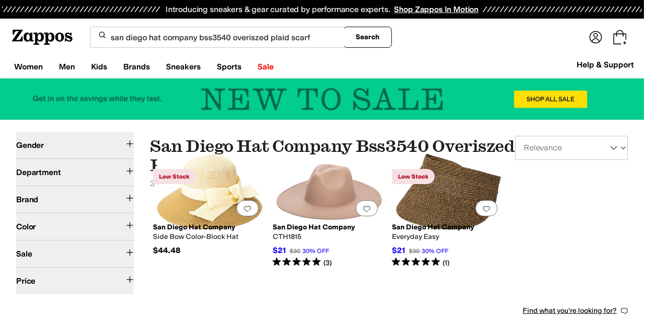

--- FILE ---
content_type: text/html; charset=utf-8
request_url: https://www.zappos.com/san-diego-hat-company-bss3540-overiszed-plaid-scarf?oosRedirected=true
body_size: 86647
content:
<!doctype html><!-- zfc urlrewrite off --><html lang="en-US" data-marketplace="Zappos"  data-theme="zapr25"  class=""><head><!-- ZFC --><script type="text/javascript">
(function(a){var b={},c=encodeURIComponent,d=a.zfcUUID,e,f=a.location.href;a.onerror=function(a,g,h,i,j){return e="/err.cgi",a&&(e+="?msg="+c(a),g&&(e+="&url="+c(g),h&&(e+="&line="+c(h)),i&&(e+="&column="+c(i))),j&&(j.name&&(e+="&name="+c(j.name)),j.stack&&(e+="&stack="+c(j.stack))),d&&(e+="&uuid="+c(d)),f&&(e+="&location="+c(f)),b[e]||(b[e]=1,(new Image).src=e)),!0};if(a.console&&console.error){var g=console.error;console.error=function(){(new Image).src="/err.cgi?ce="+c(JSON.stringify(arguments))+"&location="+c(f),g.apply(this,arguments)}}})(window)</script><script type="text/javascript">
var zfcCookieDomain='.zappos.com', bmv={}, a9ab=1, pdi=3;
</script>
<script type="text/javascript">
  var zfcUUID = function(){var a=function(){return((1+Math.random())*65536|0).toString(16).substring(1)};return a()+a()+"-"+a()+"-"+a()+"-"+a()+"-"+a()+a()+a()}();
  var zfcUPU = '/search?term=san%20diego%20hat%20company%20bss3540%20overiszed%20plaid%20scarf&oosRedirected=true';
  var zfcAHW = [{h: 'a1.zassets.com', r:   3}, {h: 'a2.zassets.com', r:   3}, {h: 'a3.zassets.com', r:   4}];
  var hydraTests = [];
  var zfc = [];
  zfc.push(['initialize', '1768740853336', (new Date).getTime(), 'marty_live_zappos_ssl', 'www.zappos.com', zfcUPU, 'ca222310-f46c-11f0-bc17-29984b4bb9d5', zfcUUID]);
  zfc.push(['setEventUrl', '/event.cgi']);
</script><script type="text/javascript">
(function(a,b){function e(){a.K2={cookieDomain:a.zfcCookieDomain,clickCookie:"click",clickAckCookie:"clickAck",hydra:{testParam:"zfcTest"},tryst:{read:"holmes",write:"watson"}},a.todo=[],a.impq=[]}function f(){var b=[];return a.rq&&(g(a.rq)?b=a.rq:a.rq.list&&g(a.rq.list)&&(b=a.rq.list)),b}function g(a){return Object.prototype.toString.call(a)=="[object Array]"}function h(){return d=!0,b.write('<script src="'+c+'" type="text/javascript"></scr'+"ipt>"),!0}function i(b){if(!d){var c,e,f=a.zfcUPU||a.location.toString();b.url&&(c=new RegExp(b.url),e=c.test(f)),(e||!b.url||b.pre||b.post)&&h()}}function j(){var b,c,d=a.hydraTests||[];for(b=0,c=d.length;b<c;b++)if(i(d[b]))return!0}function k(){var a;d||(d=!0,a=b.createElement("script"),a.type="text/javascript",a.src=c,a.async=!0,(b.getElementsByTagName("head")[0]||b.getElementsByTagName("body")[0]).appendChild(a))}function l(){a.zfc&&a.zfc.push(["createWindowId",a.zfcUUID]),e(),a.Gasherbrum.load("sync")}"use strict";var c="/karakoram/js/main.7d31c52.js",d=!1;a.hq={list:[],addTest:function(b){a.hydraTests.push(b),i(b)},push:function(a){var b=a.shift();this[b]&&typeof this[b]=="function"?this[b].apply(this,a):(a.unshift(b),this.list.push(a))}},a.rq={list:f(),push:function(a){this.list.push(a),d||h()}},a.Gasherbrum={load:function(a){a==="sync"?j():a==="async"&&k()}},l()})(window,document)</script><meta charset="utf-8"><meta name="viewport" content="initial-scale=1,maximum-scale=5"> <title>San diego hat company bss3540 overiszed plaid scarf + FREE SHIPPING | Zappos</title><link rel="canonical" href="https://www.zappos.com/san-diego-hat-company-bss3540-overiszed-plaid-scarf" data-rh="true"/><meta name="description" content="Free shipping BOTH ways on san diego hat company bss3540 overiszed plaid scarf from our vast selection of styles. Fast delivery, and 24/7/365 real-person service with a smile. Click or call 800-927-7671." data-rh="true"/><meta name="robots" content="noindex, nofollow" data-rh="true"/><meta name="branch:deeplink:zso" content="/san-diego-hat-company-bss3540-overiszed-plaid-scarf/.zso?t=san+diego+hat+company+bss3540+overiszed+plaid+scarf" data-rh="true"/><meta name="branch:deeplink:$android_deeplink_path" content="com.zappos.android/search" data-rh="true"/> <link href="https://m.media-amazon.com" rel="preconnect" crossorigin><link href="https://amazon.zappos.com" rel="preconnect" crossorigin><script>(function(w,d,s,l,i){w[l]=w[l]||[];w[l].push({'gtm.start':new Date().getTime(),event:'gtm.js'});var f=d.getElementsByTagName(s)[0],j=d.createElement(s),dl=l!='dataLayer'?'&l='+l:'';j.async=true;j.src='https://www.googletagmanager.com/gtm.js?id='+i+dl;f.parentNode.insertBefore(j,f);})(window,document,'script','dataLayer','GTM-M3HN5KQH');</script><script>document.body.classList.add('jsEnabled');</script><script>window.zfcSessionId = '000648a9124349f500000000000f0c5b';</script><script>window.__INITIAL_STATE__ = {"account":{"customerInfo":null,"giftCardBalance":null,"giftCardRedeemCode":"","giftCardRedeemError":"","isGiftCardRedeemed":false,"isGiftCardRedeemLoading":false,"cancelOrReturnItems":[],"isLoading":false,"previousOrderAction":"ORDER_ACTION_NONE","isRequestingZawPromotions":false,"zawPromotions":null,"zawPromotionsStatus":null},"address":{"formItem":{},"isLoading":false,"isLoaded":false,"savedAddresses":[]},"ads":{"queuedAds":[],"adCustomerId":null,"adEmailHash":null},"amethyst":{"queue":[]},"ask":{"loading":true},"authentication":null,"autoComplete":{},"autofacet":{"hasRemovedGender":false,"hasRemovedOtherAutofacet":false},"badges":{"metadata":[{"id":"ZBD","name":"25th Exclusive","styles":[{"foregroundColor":"#000000"}],"className":"after:border-r-blue-400","tooltip":"This item is in celebration of Zappos' 25th birthday"},{"id":"OZ","name":"Only on Zappos","styles":[{"foregroundColor":"#000000"}],"className":"after:border-r-purple-400","tooltip":"This item is only sold on Zappos"},{"id":"BS","name":"Best Seller","styles":[{"foregroundColor":"#000000"}],"className":"after:border-r-yellow-400","tooltip":"This item is a top seller in its category"},{"id":"NWC","name":"New Color","styles":[{"foregroundColor":"#000000"}],"className":"after:border-r-[#FD5BD4]","tooltip":"This color has been on Zappos for 14 days or less"},{"id":"NEW","name":"New Arrival","styles":[{"foregroundColor":"#000000"}],"className":"after:border-r-green-300","tooltip":"This item has been on Zappos for 14 days or less"}]},"brandPage":{"isLoaded":false,"notifyEmail":{"isValid":null,"emailAddress":null,"submitted":false}},"cart":{"isLoaded":false,"cartObj":{},"cartCount":null,"error":null,"isCartCountLoaded":false,"isCartCountLoading":false},"checkoutData":{"cartType":null,"estimate":{"shippingDowngrade":{}},"giftOptions":{},"isLoaded":false,"isLoading":false,"isAfterPayLoaded":false,"isAfterPayButtonLoaded":false,"isAmazonPayLoaded":false,"isAmazonPayRedirecting":false,"links":{},"paymentMethodType":"CREDIT_CARD","purchase":{},"selectedAddressId":null,"selectedPaymentInstrumentId":null,"selectedShipOptionId":null,"shipOptions":{},"useAsDefaults":false,"usePromoBalance":true,"usePromoBalanceIsLoading":false,"maxAvailableStep":50},"client":{"request":null,"initialRoute":{"originalUrl":"\u002Fsan-diego-hat-company-bss3540-overiszed-plaid-scarf?oosRedirected=true","upstreamUrl":"\u002Fsearch?term=san%20diego%20hat%20company%20bss3540%20overiszed%20plaid%20scarf&oosRedirected=true"}},"cookies":{},"customer":false,"deviceProps":{"viewportWidth":null,"viewportHeight":null,"screenWidth":null,"screenHeight":null,"layout":null,"hfLayout":null,"touchDetected":false},"drop":{"inProgress":false},"eGiftCards":{},"emergencyBanner":{"data":true},"environmentConfig":{"checkout":{"zpotHost":"https:\u002F\u002Fzpot-na-prod.zappos.com"},"rum":{"guestRoleArn":"arn:aws:iam::674457004243:role\u002FRUM-Monitor-us-east-1-674457004243-8932397957761-Unauth","identityPoolId":"us-east-1:43ccfb21-7e37-4aa6-b33f-c46f2a820033","appMonitorId":"770a0f34-c5b4-4402-b0cf-d822c189dfb2","region":"us-east-1"},"unleashClientKey":"*:production.43a607fd61a640bf04e96a7258c6d112e65503b4ac6c70d53dc2a7a3","kratos":{"origin":"https:\u002F\u002Fwww.zappos.com\u002Fkratos"},"api":{"account":{"url":"https:\u002F\u002Famazon.zappos.com","akamaiUrl":"https:\u002F\u002Fmafia.zappos.com","siteId":1,"subsiteId":17},"calypso":{"url":"https:\u002F\u002Fprod.olympus.zappos.com","akamaiUrl":"https:\u002F\u002Fwww.zappos.com\u002Fmobileapi\u002Folympus","siteId":1,"subsiteId":17},"cloudcatalog":{"url":"https:\u002F\u002Fapi.cloudcatalog.zappos.com","v2url":"https:\u002F\u002Fapig.cloudcatalog.zappos.com","siteId":1,"subsiteId":17},"reviewSubmit":{"url":"https:\u002F\u002Fapi.prod.cassiopeia.ugc.zappos.com\u002Fcloudreviews"},"reviewDisplay":{"url":"https:\u002F\u002Fapi.prod.cassiopeia.ugc.zappos.com\u002Fdisplay"},"reviewSummary":{"url":"https:\u002F\u002Fprod-reviewsummary.mkt.zappos.com"},"legacyReviewSubmit":{"url":"https:\u002F\u002Freviews.zcloudcat.com\u002Fcloudreviews"},"mafia":{"url":"https:\u002F\u002Famazon.zappos.com\u002Fmobileapi","amazonUrl":"https:\u002F\u002Famazon.zappos.com\u002Fmobileapi","akamaiUrl":"https:\u002F\u002Fmafia.zappos.com\u002Fmobileapi","siteId":1,"subsiteId":17},"zcs":{"url":"https:\u002F\u002Famazon.zappos.com\u002Fmobileapi","directUrl":"https:\u002F\u002Fzcs-prod.olympus.zappos.com","siteId":1,"subsiteId":17},"janus":{"url":"https:\u002F\u002Fjanus.zappos.com"},"sponsoredAds":{"url":"https:\u002F\u002Fprod-sponsoredads.mkt.zappos.com"},"opal":{"url":"https:\u002F\u002Fopal.zappos.com"},"unleash":{"appName":"marty","url":"https:\u002F\u002Fedge.flags.zappos.app\u002Fapi\u002Ffrontend","clientKey":"*:production.43a607fd61a640bf04e96a7258c6d112e65503b4ac6c70d53dc2a7a3"}},"isMartyEnvProduction":true,"isMockApi":false,"imageServer":{"url":"https:\u002F\u002Fwww.zappos.com"},"titaniteConfig":{"amethystEnv":{"marketplace":"zappos","stage":"prod"},"addEventTimeout":100},"canonical":{"host":"www.zappos.com","nonSecureUrl":"http:\u002F\u002Fwww.zappos.com","url":"https:\u002F\u002Fwww.zappos.com"},"akitaKey":"82d48292-c2b6-493d-82f7-6beb65300958","env":{}},"error":null,"exchange":{"preExchangeInfo":{},"postExchangeInfo":{},"isExchangeSubmitting":false,"labelInfo":{},"isExchangeError":false,"productBundleResponse":{},"asinSelectedForExchange":null,"isInitExchangeDataReady":false,"isExchangeErrorMessageDisplay":false},"exchangesData":{"selectedAddressId":null,"confirmedAddressId":null,"canCancelAddress":true,"canChangeAddress":true,"postExchangeInfo":{}},"facets":{"toDisplay":[],"chosenFacetGroup":null,"requestedUrl":"\u002Fsearch?term=san%20diego%20hat%20company%20bss3540%20overiszed%20plaid%20scarf&oosRedirected=true","mobileFacetSortToggled":false,"sizingFacetGroupToggled":false,"navigation":{"sizing":[],"core":[],"zEverythingElse":[]},"facetUrlQueryParams":null,"facetUrlPath":null},"facetsV2":{"requestedUrl":"\u002Fsearch?term=san%20diego%20hat%20company%20bss3540%20overiszed%20plaid%20scarf&oosRedirected=true","navigationV2":[{"facetField":"txAttrFacet_Gender","facetFieldDisplayName":"Gender","symbolicSizingField":false,"facetUrl":"\u002Fsan-diego-hat-company-bss3540-overiszed-plaid-scarf\u002F.zso?t=san+diego+hat+company+bss3540+overiszed+plaid+scarf","values":[{"name":"Women","count":3,"confidence":0,"selected":false,"facetUrl":null,"facetZsoUrl":"\u002Ffilters\u002Fsan-diego-hat-company-bss3540-overiszed-plaid-scarf-women\u002FwAEB4gIBGA.zso?t=san+diego+hat+company+bss3540+overiszed+plaid+scarf","displayName":"Women"}],"isExpanded":false},{"facetField":"zc1","facetFieldDisplayName":"Department","symbolicSizingField":false,"facetUrl":"\u002Fsan-diego-hat-company-bss3540-overiszed-plaid-scarf\u002F.zso?t=san+diego+hat+company+bss3540+overiszed+plaid+scarf","values":[{"name":"Accessories","count":3,"confidence":0,"selected":false,"facetUrl":null,"facetZsoUrl":"\u002Ffilters\u002Fsan-diego-hat-company-bss3540-overiszed-plaid-scarf-accessories\u002FCOfWAeICAQE.zso?t=san+diego+hat+company+bss3540+overiszed+plaid+scarf","displayName":"Accessories"}],"isExpanded":false},{"facetField":"realBrandNameFacet","facetFieldDisplayName":"Brand","symbolicSizingField":false,"facetUrl":"\u002Fsan-diego-hat-company-bss3540-overiszed-plaid-scarf\u002F.zso?t=san+diego+hat+company+bss3540+overiszed+plaid+scarf","values":[{"name":"San Diego Hat Company","count":3,"confidence":0,"selected":false,"facetUrl":null,"facetZsoUrl":"\u002Ffilters\u002Fsan-diego-hat-company-bss3540-overiszed-plaid-scarf-san-diego-hat-company\u002FYgLNGOICAQw.zso?t=san+diego+hat+company+bss3540+overiszed+plaid+scarf","displayName":"San Diego Hat Company"}],"isExpanded":false},{"facetField":"colorFacet","facetFieldDisplayName":"Color","symbolicSizingField":false,"facetUrl":"\u002Fsan-diego-hat-company-bss3540-overiszed-plaid-scarf\u002F.zso?t=san+diego+hat+company+bss3540+overiszed+plaid+scarf","values":[{"name":"Beige","count":1,"confidence":0,"selected":false,"facetUrl":null,"facetZsoUrl":"\u002Ffilters\u002Fsan-diego-hat-company-bss3540-overiszed-plaid-scarf-beige\u002FQgEr4gIBCA.zso?t=san+diego+hat+company+bss3540+overiszed+plaid+scarf","displayName":"Beige"},{"name":"Gray","count":1,"confidence":0,"selected":false,"facetUrl":null,"facetZsoUrl":"\u002Ffilters\u002Fsan-diego-hat-company-bss3540-overiszed-plaid-scarf-gray\u002FQgEI4gIBCA.zso?t=san+diego+hat+company+bss3540+overiszed+plaid+scarf","displayName":"Gray"},{"name":"Tan","count":1,"confidence":0,"selected":false,"facetUrl":null,"facetZsoUrl":"\u002Ffilters\u002Fsan-diego-hat-company-bss3540-overiszed-plaid-scarf-tan\u002FQgEU4gIBCA.zso?t=san+diego+hat+company+bss3540+overiszed+plaid+scarf","displayName":"Tan"}],"isExpanded":false},{"facetField":"onSale","facetFieldDisplayName":"Sale","symbolicSizingField":false,"facetUrl":"\u002Fsan-diego-hat-company-bss3540-overiszed-plaid-scarf\u002F.zso?t=san+diego+hat+company+bss3540+overiszed+plaid+scarf","values":[{"name":"On Sale","count":2,"confidence":0,"selected":false,"facetUrl":null,"facetZsoUrl":"\u002Ffilters\u002Fsan-diego-hat-company-bss3540-overiszed-plaid-scarf\u002F4AEB4gIBHA.zso?t=san+diego+hat+company+bss3540+overiszed+plaid+scarf","displayName":"On Sale"}],"isExpanded":false},{"facetField":"priceFacet","facetFieldDisplayName":"Price","symbolicSizingField":false,"facetUrl":"\u002Fsan-diego-hat-company-bss3540-overiszed-plaid-scarf\u002F.zso?t=san+diego+hat+company+bss3540+overiszed+plaid+scarf","values":[{"name":"$50.00 and Under","count":3,"confidence":0,"selected":false,"facetUrl":null,"facetZsoUrl":"\u002Ffilters\u002Fsan-diego-hat-company-bss3540-overiszed-plaid-scarf\u002FagEE4gIBDQ.zso?t=san+diego+hat+company+bss3540+overiszed+plaid+scarf","displayName":"$50.00 and Under"},{"name":"$100.00 and Under","count":3,"confidence":0,"selected":false,"facetUrl":null,"facetZsoUrl":"\u002Ffilters\u002Fsan-diego-hat-company-bss3540-overiszed-plaid-scarf\u002FagED4gIBDQ.zso?t=san+diego+hat+company+bss3540+overiszed+plaid+scarf","displayName":"$100.00 and Under"},{"name":"$200.00 and Under","count":3,"confidence":0,"selected":false,"facetUrl":null,"facetZsoUrl":"\u002Ffilters\u002Fsan-diego-hat-company-bss3540-overiszed-plaid-scarf\u002FagEC4gIBDQ.zso?t=san+diego+hat+company+bss3540+overiszed+plaid+scarf","displayName":"$200.00 and Under"}],"isExpanded":false}],"facetUrlQueryParams":null,"facetUrlPath":null,"shouldCollapseOnNextResponse":false},"feedback":{},"filters":{"breadcrumbs":[],"page":0,"pageCount":1,"si":null,"selected":{"singleSelects":{},"multiSelects":{}},"sort":{},"autocorrect":{},"executedSearchUrl":"\u002Fsan-diego-hat-company-bss3540-overiszed-plaid-scarf\u002F.zso?t=san diego hat company bss3540 overiszed plaid scarf","urlFilterMapping":{"\u002Fsearch?term=san%20diego%20hat%20company%20bss3540%20overiszed%20plaid%20scarf&oosRedirected=true":{"selected":{"singleSelects":{},"multiSelects":{}},"term":"san diego hat company bss3540 overiszed plaid scarf","sort":{},"page":0}},"filterToZsoMapping":{"{}|san diego hat company bss3540 overiszed plaid scarf|{}|0":"\u002Fsearch?term=san%20diego%20hat%20company%20bss3540%20overiszed%20plaid%20scarf&oosRedirected=true"},"isSingleSelectCompleted":false,"originalTerm":"san diego hat company bss3540 overiszed plaid scarf","term":"san diego hat company bss3540 overiszed plaid scarf","honeTag":"san diego hat company bss3540 overiszed plaid scarf","seoText":"","staleProducts":false,"requestedUrl":"\u002Fsearch?term=san%20diego%20hat%20company%20bss3540%20overiszed%20plaid%20scarf&oosRedirected=true","bestForYouSortEligible":false,"applySavedFilters":true,"shouldUrlUpdate":true,"bestForYou":true,"wasSaveFiltersToggled":false,"pills":null,"seoData":{"copy":"","h1Tag":"san diego hat company bss3540 overiszed plaid scarf"},"termLander":false,"savedsizes":{"id":"","applied":false,"filters":{}},"clearAllFilters":false,"refetchSearch":false},"giftOptions":{"giftOptions":{},"isLoading":false,"isLoaded":false},"headerFooter":{"content":{"Header":{"pageType":null,"pageHeading":null,"pageTitle":null,"canonicalUrl":null,"subPageType":null,"keywords":"","description":null,"pageLayout":"Header","brandName":null,"customerAuth":null,"fullWidth":null,"fullBleed":null,"slotData":{"customer-service-menu":{"pf_rd_p":"1949bf03-6f41-4b09-aadf-3bf757dd3859","subNavMenu":[{"zso":"","link":"\u002Fc\u002Freturn-trans-options","text":"Return Options"},{"zso":"","link":"\u002Fc\u002Fgeneral-questions","text":"FAQs"},{"zso":"","link":"\u002Fsurvey\u002Ftake\u002Fzappos-voc?source=header","text":"Give Us Feedback"}],"heading":{"zso":"","link":"\u002Fc\u002Fcustomer-service","text":"Help & Support"},"pf_rd_r":null,"componentName":"subNavMenu","creativeID":"76ce4855-c5ec-49eb-9bcb-d41de499a6cc"},"header-1":{"image":null,"alt":null,"link":"\u002Fc\u002Fvip","gae":"Header-GB-Rewards-030419","type":null,"creativeID":"a22cdcf1-924f-4331-b253-b43f42db62b3","bgcolor":null,"pf_rd_p":"9ac80bcc-025a-47f3-8e7a-fe4c8e86804a","texts":[{"copy":"Join Zappos VIP","type":"bold"},{"copy":"& Get Expedited Shipping + Earn Points on Every Order! Learn More."}],"retina":null,"pf_rd_r":null,"componentName":"banner","linktext":null},"header-3":{"pf_rd_p":"9944afd6-be88-486f-9fd1-872da4066855","subNavMenu":[{"zso":"","link":"\u002Fc\u002Freturn-trans-options","text":"Return Options"},{"zso":"","link":"\u002Fc\u002Fgeneral-questions","text":"FAQs"},{"zso":"","link":"\u002Fsurvey\u002Ftake\u002Fzappos-voc?source=header","text":"Give Us Feedback"}],"heading":{"zso":"","link":"\u002Fc\u002Fcustomer-service","text":"Help & Support"},"pf_rd_r":null,"componentName":"subNavMenu","creativeID":"76ce4855-c5ec-49eb-9bcb-d41de499a6cc"},"header-5":{"dashboardUrl":"\u002Fc\u002Fvip-dash","enrollCopy":"Join today to start earning!","pf_rd_p":"c4062b71-59eb-4044-831c-7fd4676f3434","pf_rd_r":null,"signinCopy":"Sign in to get started!","cartCopy":"Check out to earn Zappos VIP points worth up to \u003Cspan class=\"emphasis\"\u003E${pointsForCurrentPage}\u003C\u002Fspan\u003E in VIP codes.","pdpCopy":"Earn Zappos VIP points worth up to \u003Cspan class=\"emphasis\"\u003E${pointsForCurrentPage}\u003C\u002Fspan\u003E in VIP codes on this item.","componentName":"vipRewardsTransparency","cartModalCopy":"Check out to earn up to \u003Cspan class=\"emphasis\"\u003E${pointsForModal}\u003C\u002Fspan\u003E in VIP points","creativeID":"b252267a-5c65-419c-b790-ca73173a5044","account":{"cta":"Become a Zappos VIP for \u003Cspan class=\"emphasis\"\u003EFREE\u003C\u002Fspan\u003E!","copy":"VIP members get Free Expedited Shipping on every order and more!"}},"header-9":{"pf_rd_p":"b91943d5-1fb5-4444-81e7-9ee3fb773cb7","genericlink":["\u002Fc\u002Fshipping-and-returns"],"pf_rd_r":null,"componentName":"dynamicRewardsBannerContent","creativeID":"94aa67a9-4350-43e4-918d-5d63f48a03c3","generic":["Every Zappos order comes with FAST, FREE Shipping, plus a FREE 365-Day Return Policy! **More About Shipping & Returns**"]},"logo":{"images":[{"src":"https:\u002F\u002Fm.media-amazon.com\u002Fimages\u002FG\u002F01\u002FZappos\u002F2025\u002Fzappos-logo-new\u002FNewstlogonpadding-zappos-2025-crop_.svg","alt":"Welcome! Go to the Zappos homepage!","width":"120","gae":"header logo","href":"\u002F","height":"30"}],"pf_rd_p":"75bf294e-6231-4158-a7a6-46262813d75a","pf_rd_r":null,"componentName":"images","creativeID":"c60a6243-5cb4-40a8-8a0b-5bde7a3d43fe"},"navmenu":{"pf_rd_p":"b938054a-89db-4f1a-9ad5-b4518c5a97bf","navMenu":[{"link":"\u002Fwomens","searchurl":"txAttrFacet_Gender\u002FWomen","gae":"empty","subNavMenuItems":[{"pf_rd_p":"22f11429-b178-4856-bbbb-70158f7a7b7b","subNavMenu":[{"zso":"","link":"\u002Fwomen-shoes\u002FCK_XAcABAeICAgEY.zso?s=isNew%2Fdesc%2FgoLiveDate%2Fdesc%2FrecentSalesStyle%2Fdesc%2F&si","gae":"GH-NAV-1-WomensShoes-110225-AllShoes","text":"All Women's Shoes"},{"zso":"","link":"\u002Fwomen-sneakers-athletic-shoes\u002FCK_XARC81wHAAQHiAgMBAhg.zso?s=isNew%2Fdesc%2FgoLiveDate%2Fdesc%2FrecentSalesStyle%2Fdesc%2F&si=6613889,6613858&sy=1","gae":"GH-NAV-1-WomensShoes-112625-SneakersAthletic","text":"Sneakers & Athletic"},{"zso":"","link":"\u002Fwomen-boots\u002FCK_XARCz1wHAAQHiAgMBAhg.zso?s=isNew%2Fdesc%2FgoLiveDate%2Fdesc%2FrecentSalesStyle%2Fdesc%2F&si","gae":"GH-NAV-1-WomensShoes-110225-Boots&Booties","text":"Boots & Booties"},{"zso":"","link":"\u002Fwomen-clogs\u002FCK_XARC01wHAAQHiAgMBAhg.zso?s=isNew%2Fdesc%2FgoLiveDate%2Fdesc%2FrecentSalesStyle%2Fdesc%2F","gae":"GH-NAV-1-WomensShoes-030424-Clogs","text":"Clogs"},{"zso":"","link":"\u002Fwomen-flats\u002FCK_XARC11wHAAQHiAgMBAhg.zso?s=isNew%2Fdesc%2FgoLiveDate%2Fdesc%2FrecentSalesStyle%2Fdesc%2F&si","gae":"GH-NAV-1-WomensShoes-110225-Flats","text":"Flats"},{"zso":"","link":"\u002Fwomen-heels\u002FCK_XARC41wHAAQHiAgMBAhg.zso?s=isNew%2Fdesc%2FgoLiveDate%2Fdesc%2FrecentSalesStyle%2Fdesc%2F","gae":"GH-NAV-1-WomensShoes-080725-Heels","text":"Heels"},{"zso":"","link":"\u002Fwomen-shoes\u002FCK_XAToC4CfAAQHiAgMBGAc.zso?s=isNew%2Fdesc%2FgoLiveDate%2Fdesc%2FrecentSalesStyle%2Fdesc%2F","gae":"GH-NAV-1-WomensShoes-080725-Mules","text":"Mules"},{"zso":"","link":"\u002Fwomen-loafers\u002FCK_XARC21wHAAQHiAgMBAhg.zso?s=isNew%2Fdesc%2FgoLiveDate%2Fdesc%2FrecentSalesStyle%2Fdesc%2F&si","gae":"GH-NAV-1-WomensShoes-083125-Loafers","text":"Loafers"},{"zso":"","link":"\u002Fwomen-sandals\u002FCK_XARC51wHAAQHiAgMBAhg.zso?s=isNew%2Fdesc%2FgoLiveDate%2Fdesc%2FrecentSalesStyle%2Fdesc%2F","gae":"GH-NAV-1-WomensShoes-080725-Sandals","text":"Sandals"},{"zso":"","link":"women-work-and-safety-sneakers\u002FCK_XARC81wEY0e4BwAEB4gIEAQIDGA.zso?s=isNew%2Fdesc%2FgoLiveDate%2Fdesc%2FrecentSalesStyle%2Fdesc%2F&si=5868383&sy=1","gae":"GH-NAV-1-WomensShoes-100525-Work-SafetyShoes","text":"Work & Safety Shoes"},{"zso":"","link":"\u002Fwomen-shoes\u002FCK_XAToCmSLAAQHiAgMBGAc.zso?s=relevance%2Fdesc","gae":"GH-NAV-1-WomensShoes-120324-Work-Adaptive","text":"Adaptive"},{"zso":"","link":"\u002Fwomen-shoes\u002FCK_XAToC5hXAAQHiAgMBGAc.zso?s=isNew%2Fdesc%2FgoLiveDate%2Fdesc%2FrecentSalesStyle%2Fdesc%2F","gae":"GH-NAV-1-WomensShoes-080725-Comfort","text":"Comfort"},{"zso":"","link":"\u002Fwomen-slippers\u002FCK_XARC71wHAAQHiAgMBAhg.zso?s=isNew%2Fdesc%2FgoLiveDate%2Fdesc%2FrecentSalesStyle%2Fdesc%2F","gae":"GH-NAV-1-WomensShoes-080725-Slippers","text":"Slippers"}],"heading":{"zso":"","link":"","text":"Shoes"},"pf_rd_r":null,"componentName":"subNavMenu","creativeID":"635a5a63-08d6-4caf-83c3-00818669bb84"},{"pf_rd_p":"70d67252-4a42-4c17-81c6-22c40daaad1c","subNavMenu":[{"zso":"","link":"\u002Fwomen-clothing\u002FCKvXAcABAeICAgEY.zso?s=isNew%2Fdesc%2FgoLiveDate%2Fdesc%2FrecentSalesStyle%2Fdesc%2F","gae":"GN-080725-Womens-Clothing-AllWomensClothing","text":"All Women's Clothing"},{"zso":"","link":"\u002Fwomen-dresses\u002FCKvXARDE1wHAAQHiAgMBAhg.zso?s=isNew%2Fdesc%2FgoLiveDate%2Fdesc%2FrecentSalesStyle%2Fdesc%2F&si=6642563&sy=1","text":"Dresses"},{"zso":"","link":"\u002Fwomen-sweaters\u002FCKvXARDQ1wHAAQHiAgMBAhg.zso?s=isNew%2Fdesc%2FgoLiveDate%2Fdesc%2FrecentSalesStyle%2Fdesc%2F","text":"Sweaters"},{"zso":"","link":"\u002Fwomen-coats-outerwear\u002FCKvXARDH1wHAAQHiAgMBAhg.zso?s=isNew%2Fdesc%2FgoLiveDate%2Fdesc%2FrecentSalesStyle%2Fdesc%2F","text":"Coats & Outerwear"},{"zso":"","link":"\u002Fwomen-jeans\u002FCKvXARDI1wHAAQHiAgMBAhg.zso?s=isNew%2Fdesc%2FgoLiveDate%2Fdesc%2FrecentSalesStyle%2Fdesc%2F&si=6636999&sy=1","text":"Jeans & Denim"},{"zso":"","link":"\u002Fwomen-underwear-intimates\u002FCKvXARDG1wHAAQHiAgMBAhg.zso?s=isNew%2Fdesc%2FgoLiveDate%2Fdesc%2FrecentSalesStyle%2Fdesc%2F","text":"Intimates"},{"zso":"","link":"\u002Fwomen-skirts\u002FCKvXARDN1wHAAQHiAgMBAhg.zso?s=isNew%2Fdesc%2FgoLiveDate%2Fdesc%2FrecentSalesStyle%2Fdesc%2F","text":"Skirts"},{"zso":"","link":"\u002Fwomen-swimwear\u002FCKvXARDR1wHAAQHiAgMBAhg.zso?s=isNew%2Fdesc%2FgoLiveDate%2Fdesc%2FrecentSalesStyle%2Fdesc%2F","gae":"GN-080725-Womens-Clothing-Swimwear","text":"Swimwear & Cover Ups"},{"zso":"","link":"\u002Fwomen-pants\u002FCKvXARDK1wHAAQHiAgMBAhg.zso?s=isNew%2Fdesc%2FgoLiveDate%2Fdesc%2FrecentSalesStyle%2Fdesc%2F","gae":"GN-080725-Womens-Clothing-Pants","text":"Pants"},{"zso":"","link":"\u002Fwomen-clothing\u002FCKvXAToCnw3AAQHiAgMBGAc.zso?s=isNew%2Fdesc%2FgoLiveDate%2Fdesc%2FrecentSalesStyle%2Fdesc%2F","gae":"GN-080725-Womens-Clothing-Activewear","text":"Activewear"},{"zso":"","link":"\u002Fwomen-sleepwear\u002FCKvXARDJ1wHAAQHiAgMBAhg.zso?s=isNew%2Fdesc%2FgoLiveDate%2Fdesc%2FrecentSalesStyle%2Fdesc%2F","gae":"GN-080725-Womens-Clothing-Sleepwear","text":"Sleepwear"},{"zso":"","link":"\u002Fwomen-jumpsuits-rompers\u002FCKvXARCN3QHAAQHiAgMBAhg.zso?s=isNew%2Fdesc%2FgoLiveDate%2Fdesc%2FrecentSalesStyle%2Fdesc%2F","gae":"GN-080725-Womens-Clothing-Rompers","text":"Jumpsuits & Rompers"},{"zso":"","link":"\u002Fwomen-clothing\u002FCKvXAToCuRPAAQHiAgMBGAc.zso?s=isNew%2Fdesc%2FgoLiveDate%2Fdesc%2FrecentSalesStyle%2Fdesc%2F","gae":"GN-080725-Womens-Clothing-PlusSize","text":"Plus Size"},{"zso":"","link":"\u002Fwomen-clothing\u002FCKvXAToCnA3AAQHiAgMBGAc.zso?s=isNew%2Fdesc%2FgoLiveDate%2Fdesc%2FrecentSalesStyle%2Fdesc%2F","gae":"GN-080725-Womens-Clothing-Work-Safety-Apparel","text":"Work & Duty Apparel"}],"heading":{"zso":"","link":"","text":"Clothing"},"pf_rd_r":null,"componentName":"subNavMenu","creativeID":"ed6c308c-6f34-48e4-a4c7-6b456d907222"},{"pf_rd_p":"57087bf6-c45b-4117-b1c5-34eb0c6b8da2","subNavMenu":[{"zso":"","link":"\u002Fwomen-accessories\u002FCOfWAcABAeICAgEY.zso?s=isNew%2Fdesc%2FgoLiveDate%2Fdesc%2FrecentSalesStyle%2Fdesc%2F","text":"All Women's Accessories"},{"zso":"","link":"\u002Fwomen-handbags\u002FCOjWARCS1wHAAQHiAgMBAhg.zso?s=isNew%2Fdesc%2FgoLiveDate%2Fdesc%2FrecentSalesStyle%2Fdesc%2F","gae":"GH-NAV-WomensAccessories-080725-Handbags","text":"Handbags"},{"zso":"","link":"\u002Fwomen-backpacks\u002FCOjWARCQ1wHAAQHiAgMBAhg.zso?s=isNew%2Fdesc%2FgoLiveDate%2Fdesc%2FrecentSalesStyle%2Fdesc%2F","gae":"GH-NAV-WomensAccessories-080725-Backpacks","text":"Backpacks"},{"zso":"","link":"\u002Fwomen-wallets\u002FCOjWARCW1wHAAQHiAgMBAhg.zso?s=isNew%2Fdesc%2FgoLiveDate%2Fdesc%2FrecentSalesStyle%2Fdesc%2F","gae":"GH-NAV-WomensAccessories-080725-Wallets","text":"Wallets"},{"zso":"","link":"\u002Fwomen-jewelry\u002FCK7XAcABAeICAgEY.zso?s=isNew%2Fdesc%2FgoLiveDate%2Fdesc%2FrecentSalesStyle%2Fdesc%2F","gae":"GH-NAV-WomensAccessories-080725-Jewelry","text":"Jewelry"},{"zso":"","link":"\u002Fwomen-socks\u002FCKvXARDO1wHAAQHiAgMBAhg.zso?s=isNew%2Fdesc%2FgoLiveDate%2Fdesc%2FrecentSalesStyle%2Fdesc%2F","gae":"GH-NAV-WomensAccessories-080725-Socks","text":"Socks"},{"zso":"","link":"\u002Fwomen-hats\u002FCOfWARCJ1wHAAQHiAgMBAhg.zso?s=isNew%2Fdesc%2FgoLiveDate%2Fdesc%2FrecentSalesStyle%2Fdesc%2F","gae":"GH-NAV-WomensAccessories-080725-Hats","text":"Hats"},{"zso":"","link":"\u002Fwomen-gloves\u002FCOfWARCH1wHAAQHiAgMBAhg.zso?s=isNew%2Fdesc%2FgoLiveDate%2Fdesc%2FrecentSalesStyle%2Fdesc%2F","gae":"GH-NAV-WomensAccessories-080725-Gloves","text":"Gloves"},{"zso":"","link":"\u002Fwomen-belts\u002FCOfWARCG1wHAAQHiAgMBAhg.zso?s=isNew%2Fdesc%2FgoLiveDate%2Fdesc%2FrecentSalesStyle%2Fdesc%2F","gae":"GH-NAV-1-WomensAccessories-080725-Belts","text":"Belts"}],"heading":{"zso":"","link":"","text":"Accessories & More"},"pf_rd_r":null,"componentName":"subNavMenu","creativeID":"6b40c037-4e6e-4977-a694-fbc2276e1e1f"},{"pf_rd_p":"f7ff6de3-21ad-4f92-a02c-75d5da8f65b5","subNavMenu":[{"zso":"","link":"\u002Fbirkenstock-women\u002FWgLCAcABAeICAgsY.zso","gae":"GN-Womens-Trending-Birkenstock-120324","text":"Birkenstock"},{"zso":"","link":"\u002Fbrooks-women\u002FWgEawAEB4gICCxg.zso?s=isNew%2Fdesc%2FgoLiveDate%2Fdesc%2FrecentSalesStyle%2Fdesc%2F&si=6605364&sy=1","gae":"GN-Womens-Trending-Brooks-112625","text":"Brooks"},{"zso":"","link":"\u002Fhoka-women\u002FWgKXGsABAeICAgsY.zso?s=isNew%2Fdesc%2FgoLiveDate%2Fdesc%2FrecentSalesStyle%2Fdesc%2F&si=6554812&sy=1","gae":"GN-Womens-Trending-Hoka-110225","text":"HOKA"},{"zso":"","link":"\u002Ffilters\u002Fwomen-shoes\u002FCK_XAVoEqwPsFsABAeICAwELGA.zso?s=isNew%2Fdesc%2FgoLiveDate%2Fdesc%2FrecentSalesStyle%2Fdesc%2F&si=6420074&sy=1","gae":"GN-Womens-Trending-Keen-100525","text":"KEEN"},{"zso":"","link":"\u002Fmadewell-women\u002FWgLtJ8ABAeICAgsY.zso?s=isNew%2Fdesc%2FgoLiveDate%2Fdesc%2FrecentSalesStyle%2Fdesc%2F&si=6653140,6624145&sy=1","gae":"GN-Womens-Trending-Madewell-112625","text":"Madewell"},{"zso":"","link":"\u002Ffilters\u002Fwomen\u002FWgVrmQOIJMABAeICAgsY.zso?s=isNew%2Fdesc%2FgoLiveDate%2Fdesc%2FrecentSalesStyle%2Fdesc%2F&si=6554548&sy=1","gae":"GN-Womens-Trending-NewBalance-110225","text":"New Balance"},{"zso":"","link":"\u002Fnike-women\u002FWgFvwAEB4gICCxg.zso?s=isNew%2Fdesc%2FgoLiveDate%2Fdesc%2FrecentSalesStyle%2Fdesc%2F&si=6597640%2C6597704%2C6608612%2C6597639%2C6606222%2C6606224%2C6608623%2C6597148%2C6597594%2C6597703%2C6597268%2C6597569%2C6597596%2C6597597%2C6597182%2C6597618%2C6606216%2C6597211%2C6608611%2C6597166%2C6597632%2C6597678%2C6597644%2C6597712%2C6597570%2C6597670%2C6606219%2C6597660%2C6597220%2C6597087%2C6608621%2C6608622%2C6597589%2C6597711%2C6597586%2C6597688&sy=1","gae":"GN-Womens-Trending-Nike-050925","text":"Nike"},{"zso":"","link":"\u002Fon-women\u002FWgLGH8ABAeICAgsY.zso?s=isNew%2Fdesc%2FgoLiveDate%2Fdesc%2FrecentSalesStyle%2Fdesc%2F&si=6548609&sy=1","gae":"GN-Womens-Trending-On-110225","text":"On"},{"zso":"","link":"\u002Fsam-edelman-women\u002FWgL4BMABAeICAgsY.zso?s=isNew%2Fdesc%2FgoLiveDate%2Fdesc%2FrecentSalesStyle%2Fdesc%2F&si=6304077&sy=1","gae":"GN-Womens-Trending-SamEdelman-110225","text":"Sam Edelman"},{"zso":"","link":"\u002Fthe-north-face-women\u002FWgLiBMABAeICAgsY.zso?s=isNew%2Fdesc%2FgoLiveDate%2Fdesc%2FrecentSalesStyle%2Fdesc%2F&si=6565132%2C6576533&sy=1","gae":"GN-Womens-Trending-TheNorthFace-100525","text":"The North Face"},{"zso":"","link":"\u002Fugg-women\u002FWgKgAsABAeICAgsY.zso?s=isNew%2Fdesc%2FgoLiveDate%2Fdesc%2FrecentSalesStyle%2Fdesc%2F&si=6561919&sy=1","gae":"GN-Womens-Trending-UGG-112625","text":"UGG®"}],"heading":{"zso":"","link":"","text":"Trending Brands"},"pf_rd_r":null,"componentName":"subNavMenu","creativeID":"5b8c2e39-3076-459b-bb71-09ba51133034"},{"pf_rd_p":"dd35cadb-db0b-4222-b9c1-7bae5a417efa","subNavMenu":[{"zso":"","link":"\u002Fwomen\u002FwAEB4gIBGA.zso","gae":"GH-NAV-4-WomensShopBy-092723-ShopAll","text":"All Women's"},{"zso":"","link":"\u002Fwomen\u002FwAEB4gIBGA.zso?s=recentSalesStyle%2Fdesc%2F","gae":"GH-NAV-4-WomensShopby-092723-Bestsellers","text":"Bestsellers"},{"zso":"","link":"\u002Fwomen\u002FwAEB4gIBGA.zso?s=isNew%2Fdesc%2FgoLiveDate%2Fdesc%2FrecentSalesStyle%2Fdesc%2F","gae":"GH-NAV-4-WomensShopby-092723-NewArrivals","text":"New Arrivals"},{"zso":"","link":"\u002Frunning","gae":"GH-NAV-4-WomensShopBy-061925-RunningShop","text":"The Running Shop"},{"zso":"","link":"\u002Fc\u002Foutdoor","gae":"GH-NAV-4-WomensShopBy-061925_Outdoor","text":"The Outdoor Shop"},{"zso":"","link":"\u002Fc\u002Fwork-duty","gae":"GH-NAV-4-WomensShopBy-061925-Work-Duty","text":"Work & Duty Shop"},{"zso":"","link":"\u002Fwomen\u002FwAEBoAIF4gICGCQ.zso?s=recentSalesStyle%2Fdesc%2F","gae":"GH-NAV-4-WomensShopBy-091924-Topratedstyles","text":"Top-Rated Styles"},{"zso":"","link":"\u002Fwomen\u002FwAEB4AEB4gICGBw.zso?s=relevance%2Fdesc","gae":"GH-NAV-4-WomensShopBy-092723-Sale","text":"Sale"}],"heading":{"zso":"","link":"","text":"Shop By"},"pf_rd_r":null,"componentName":"subNavMenu","creativeID":"f82c13de-c017-4ce0-b009-ca14486c6828"},{"pf_rd_p":"01c370e8-f9b3-4196-82c2-f2c457b084c7","subNavMenu":[],"heading":{"zso":"","link":"\u002Fc\u002Fe-gift-cards","gae":"GH-NAV-4-Womens-072725-GiftCards","text":"E-Gift Cards"},"pf_rd_r":null,"componentName":"subNavMenu","creativeID":"1a00dd9b-97d0-4d27-b93a-61e9faad2c08"},{"random":null,"timer":null,"bgcolor":"#000000","pf_rd_p":"c4ad2aff-1ee2-442d-8496-d64897b75ed2","clickmes":[{"image":"https:\u002F\u002Fm.media-amazon.com\u002Fimages\u002FI\u002F71Y2auE40OL._AC_SR330,340_SR350,350,1,B_BR-10_.jpg","link":"\u002Fcrocs-women\u002FWgKDB8ABAeICAgsY.zso?s=isNew%2Fdesc%2FgoLiveDate%2Fdesc%2FrecentSalesStyle%2Fdesc%2F&si=6624376&sy=1","alt":"","gae":"GNA-011126-NavWomen-BP-Crocs","maintext":"Shop Women's Crocs"}],"pf_rd_r":null,"display":null,"componentName":"clickmes","type":"headernav","title":null,"creativeID":"86deff73-903d-487c-927c-464d40ee7378","calltoaction":null},{"random":null,"timer":null,"bgcolor":"#000000","pf_rd_p":"0995dbbf-893b-44aa-a808-41d4d95051ad","clickmes":[{"image":"https:\u002F\u002Fm.media-amazon.com\u002Fimages\u002FI\u002F61ou3AfeH1L._AC_SR330,340_SR350,350,1,B_BR-10_.jpg","link":"\u002Fwomen\u002FwAEB4gICMBiCAwOk8wE.zso?s=isNew%2Fdesc%2FgoLiveDate%2Fdesc%2FrecentSalesStyle%2Fdesc%2F&si=48475,6656091,6649831,6606831,6573298,6594852,6575613,4391029,6243101,6533097,6699217,6431680,6611497,6662290,6562894,6611508,6569916,6246450,6578977,6579036,6243502,6656097,3635354,6656100,5402718,5372949,6553121,6437591,6607680,6676550,6673735,6594861,6437604,6653200,6572755,6424253,6649266,6611887,6655012,6675958,6653907,6594970,6611544,6649274,6611530,6585525,6673739,6422176,6558940,6425057,6576528,6424239,6437960,6437800,6416006,6653894,6426214,6630859,6591437,475345,6572766,6424258,6549737,6558816,6415992,6424887,6611526,6582981,6675519,3631142,6594841,6424881,6260430,6622043,6516818,3373737,6554429,6553257,5996085,475343,6416017,6550803,6611537,6544767,6611515,6611545,6558881,6533113,6611516,6562868,6611509,6416821,6597775,6611551,6594484,6649848&sy=1","alt":"","gae":"GNB-011826-NavWomen-MTG-WomensSki","maintext":"Women's Ski"}],"pf_rd_r":null,"display":null,"componentName":"clickmes","type":"headernav","title":null,"creativeID":"dabecacb-8f26-4bd1-a58d-d798bc02cc7e","calltoaction":null}],"text":"Women"},{"link":"\u002Fmens","searchurl":"txAttrFacet_Gender\u002FMen","subNavMenuItems":[{"pf_rd_p":"21366167-6ab0-4c00-bd2f-b4856318ed5f","subNavMenu":[{"zso":"","link":"\u002Fmen-shoes\u002FCK_XAcABAuICAgEY.zso?s=isNew%2Fdesc%2FgoLiveDate%2Fdesc%2FrecentSalesStyle%2Fdesc%2F","gae":"GH-NAV-1-R1-Mens-AllMensShoes-081325","text":"All Men's Shoes"},{"zso":"","link":"\u002Fmen-sneakers-athletic-shoes\u002FCK_XARC81wHAAQLiAgMBAhg.zso?s=isNew%2Fdesc%2FgoLiveDate%2Fdesc%2FrecentSalesStyle%2Fdesc%2F&si=6614002,6613987&sy=1","gae":"GH-NAV-1-R2-Mens-Sneakers-110225","text":"Sneakers & Athletic"},{"zso":"","link":"\u002Fmen-boots\u002FCK_XARCz1wHAAQLiAgMBAhg.zso?s=isNew%2Fdesc%2FgoLiveDate%2Fdesc%2FrecentSalesStyle%2Fdesc%2F","gae":"GH-NAV-1-R6-Mens-Boots-091925","text":"Boots"},{"zso":"","link":"\u002Fmen-loafers\u002FCK_XARC21wHAAQLiAgMBAhg.zso?s=isNew%2Fdesc%2FgoLiveDate%2Fdesc%2FrecentSalesStyle%2Fdesc%2F","gae":"GH-NAV-1-R4-Mens-Loafers-081325","text":"Loafers"},{"zso":"","link":"\u002Fmen-oxfords\u002FCK_XARC31wHAAQLiAgMBAhg.zso?s=isNew%2Fdesc%2FgoLiveDate%2Fdesc%2FrecentSalesStyle%2Fdesc%2F","gae":"GH-NAV-1-R5-Mens-Oxfords-081325","text":"Oxfords"},{"zso":"","link":"\u002Fmen-sandals\u002FCK_XARC51wHAAQLiAgMBAhg.zso?s=isNew%2Fdesc%2FgoLiveDate%2Fdesc%2FrecentSalesStyle%2Fdesc%2F","gae":"GH-NAV-1-R3-Mens-Sandals-091925","text":"Sandals"},{"zso":"","link":"\u002Fmen-slippers\u002FCK_XARC71wHAAQLiAgMBAhg.zso?s=isNew%2Fdesc%2FgoLiveDate%2Fdesc%2FrecentSalesStyle%2Fdesc%2F","gae":"GH-NAV-1-R7-Mens-Slippers-081325","text":"Slippers"},{"zso":"","link":"\u002Fmen-hiking\u002FCK_XARCA9gHAAQLiAgMBAhg.zso?s=isNew%2Fdesc%2FgoLiveDate%2Fdesc%2FrecentSalesStyle%2Fdesc%2F&si=6551050&sy=1","gae":"GH-NAV-1-R8-Mens-Hiking-112625","text":"Hiking"},{"zso":"","link":"\u002Fmen-shoes\u002FCK_XAToCnA3AAQLiAgMBGAc.zso?s=isNew%2Fdesc%2FgoLiveDate%2Fdesc%2FrecentSalesStyle%2Fdesc%2F&si=5298693,6190144,2824410&sy=1","gae":"GH-NAV-1-R9-Mens-WorkShoes-112625","text":"Work & Safety Shoes"},{"zso":"","link":"\u002Fmen\u002FOgKZIsABAuICAhgH.zso?s=isNew%2Fdesc%2FgoLiveDate%2Fdesc%2FrecentSalesStyle%2Fdesc%2F","gae":"GH-NAV-1-R10-Mens-Adaptive-081325","text":"Adaptive"},{"zso":"","link":"\u002Ffilters\u002Fmen-shoes\u002FCK_XAXoG2ATYBNgEggEDBQYEwAEC4gIDARgP.zso?s=isNew%2Fdesc%2FgoLiveDate%2Fdesc%2FrecentSalesStyle%2Fdesc%2F","text":"Wide"}],"heading":{"zso":"","link":"","text":"Shoes"},"pf_rd_r":null,"componentName":"subNavMenu","creativeID":"e9835b74-197a-4dc1-96b1-a200ac286f1d"},{"pf_rd_p":"92b80889-797c-40ef-aab1-b0d2c19aac66","subNavMenu":[{"zso":"","link":"\u002Fmen-clothing\u002FCKvXAcABAuICAgEY.zso?s=isNew%2Fdesc%2FgoLiveDate%2Fdesc%2FrecentSalesStyle%2Fdesc%2F","gae":"GH-NAV-2-R1-Mens-MensAllClothing-081325","text":"All Men's Clothing"},{"zso":"","link":"\u002Fmen-shirts-tops\u002FCKvXARDL1wHAAQLiAgMBAhg.zso?s=isNew%2Fdesc%2FgoLiveDate%2Fdesc%2FrecentSalesStyle%2Fdesc%2F","gae":"GH-NAV-2-R2-Mens-MensShirtsTops-081325","text":"Shirts & Tops"},{"zso":"","link":"\u002Fmen-coats-outerwear\u002FCKvXARDH1wHAAQLiAgMBAhg.zso?s=isNew%2Fdesc%2FgoLiveDate%2Fdesc%2FrecentSalesStyle%2Fdesc%2F","gae":"GH-NAV-2-R7-Mens-Coats-091925","text":"Coats & Outerwear"},{"zso":"","link":"\u002Fmen-hoodies-sweatshirts\u002FCKvXARDF1wHAAQLiAgMBAhg.zso?s=isNew%2Fdesc%2FgoLiveDate%2Fdesc%2FrecentSalesStyle%2Fdesc%2F","gae":"GH-NAV-2-R4-Mens-Hoodies-091925","text":"Hoodies & Sweatshirts"},{"zso":"","link":"\u002Fmen-clothing\u002FCKvXAToCnw3AAQLiAgMBGAc.zso?s=isNew%2Fdesc%2FgoLiveDate%2Fdesc%2FrecentSalesStyle%2Fdesc%2F","gae":"GH-NAV-2-R9-Mens-Activewear-081325","text":"Activewear"},{"zso":"","link":"\u002Fmen-jeans\u002FCKvXARDI1wHAAQLiAgMBAhg.zso?s=isNew%2Fdesc%2FgoLiveDate%2Fdesc%2FrecentSalesStyle%2Fdesc%2F","gae":"GH-NAV-2-R5-Mens-Jeans-081325","text":"Jeans"},{"zso":"","link":"\u002Fmen-pants\u002FCKvXARDK1wHAAQLiAgMBAhg.zso?s=isNew%2Fdesc%2FgoLiveDate%2Fdesc%2FrecentSalesStyle%2Fdesc%2F","gae":"GH-NAV-2-R7-Mens-Pants-081325","text":"Pants"},{"zso":"","link":"\u002Fmen-sleepwear\u002FCKvXARDJ1wHAAQLiAgMBAhg.zso?s=isNew%2Fdesc%2FgoLiveDate%2Fdesc%2FrecentSalesStyle%2Fdesc%2F","gae":"GH-NAV-2-R8-Mens-Sleepwear-103125","text":"Sleepwear"},{"zso":"","link":"\u002Fmen-underwear\u002FCKvXARDT1wHAAQLiAgMBAhg.zso?s=isNew%2Fdesc%2FgoLiveDate%2Fdesc%2FrecentSalesStyle%2Fdesc%2F","gae":"GH-NAV-2-R10-Mens-Underwear-103125","text":"Underwear"},{"zso":"","link":"\u002Fmen-clothing\u002FCKvXAToCnA3AAQLiAgMBGAc.zso?s=isNew%2Fdesc%2FgoLiveDate%2Fdesc%2FrecentSalesStyle%2Fdesc%2F","gae":"GH-NAV-2-R10-Mens-WorkDutyApparel-081325","text":"Work & Duty Apparel"}],"heading":{"zso":"","link":"","text":"Clothing"},"pf_rd_r":null,"componentName":"subNavMenu","creativeID":"abcccf32-66ba-4057-814f-f109a50b3935"},{"pf_rd_p":"a9d1a39d-95eb-4d89-a61b-41f333c35dd6","subNavMenu":[{"zso":"","link":"\u002Fmen-accessories\u002FCOfWAcABAuICAgEY.zso?s=isNew%2Fdesc%2FgoLiveDate%2Fdesc%2FrecentSalesStyle%2Fdesc%2F","gae":"GH-NAV-3-R1-Mens-Global-ShopAllAccessories-081325","text":"All Men's Accessories"},{"zso":"","link":"\u002Fmen-hats\u002FCOfWARCJ1wHAAQLiAgMBAhg.zso?s=isNew%2Fdesc%2FgoLiveDate%2Fdesc%2FrecentSalesStyle%2Fdesc%2F","gae":"GH-NAV-3-R2-Mens-Global-Hats-081325","text":"Hats"},{"zso":"","link":"\u002Fmen-bags\u002FCOjWAcABAuICAgEY.zso?s=isNew%2Fdesc%2FgoLiveDate%2Fdesc%2FrecentSalesStyle%2Fdesc%2F","gae":"GH-NAV-3-R3-Mens-Global-Bags-081325","text":"Bags"},{"zso":"","link":"\u002Fmen-belts\u002FCOfWARCG1wHAAQLiAgMBAhg.zso?s=isNew%2Fdesc%2FgoLiveDate%2Fdesc%2FrecentSalesStyle%2Fdesc%2F","gae":"GH-NAV-3-R4-Mens-Global-Belts-081325","text":"Belts"},{"zso":"","link":"\u002Fmen-watches\u002FCLHXAcABAuICAgEY.zso?s=isNew%2Fdesc%2FgoLiveDate%2Fdesc%2FrecentSalesStyle%2Fdesc%2F","gae":"GH-NAV-3-R5-Mens-Global-Watches-081325","text":"Watches"},{"zso":"","link":"\u002Fmen-wallets\u002FCOjWARCW1wHAAQLiAgMBAhg.zso?s=isNew%2Fdesc%2FgoLiveDate%2Fdesc%2FrecentSalesStyle%2Fdesc%2F","gae":"GH-NAV-3-R7-Mens-Global-Wallets-081325","text":"Wallets"},{"zso":"","link":"\u002Fmen-gloves\u002FCOfWARCH1wHAAQLiAgMBAhg.zso?s=isNew%2Fdesc%2FgoLiveDate%2Fdesc%2FrecentSalesStyle%2Fdesc%2F","gae":"GH-NAV-3-R8-Mens-Global-Gloves-081325","text":"Gloves"},{"zso":"","link":"\u002Fmen-socks\u002FCKvXARDO1wHAAQLiAgMBAhg.zso?s=isNew%2Fdesc%2FgoLiveDate%2Fdesc%2FrecentSalesStyle%2Fdesc%2F","gae":"GH-NAV-3-R9-Mens-Global-Socks-081325","text":"Socks"}],"heading":{"zso":"","link":"","text":"Accessories & More"},"pf_rd_r":null,"componentName":"subNavMenu","creativeID":"06834f04-5c96-4ab7-933f-52501fab1af4"},{"pf_rd_p":"1a377ea8-f8d0-4a3d-8399-93e411da81d9","subNavMenu":[{"zso":"","link":"\u002Fasics-men\u002FWgELwAEC4gICCxg.zso?s=isNew%2Fdesc%2FgoLiveDate%2Fdesc%2FrecentSalesStyle%2Fdesc%2F&si=6606466&sy=1","gae":"GN-Mens-Trending-Brands-ASICS-112625","text":"ASICS"},{"zso":"","link":"\u002Ffilters\u002Fmen\u002FWgTCAeUDwAEC4gICCxg.zso?s=isNew%2Fdesc%2FgoLiveDate%2Fdesc%2FrecentSalesStyle%2Fdesc%2F&si=6502706%2C6502727%2C6502759%2C6502976%2C6502726%2C6442950%2C6502739%2C6502697%2C6460685%2C6442953%2C6356025%2C6277709&sy=1","gae":"GN-Mens-Trending-Brands-Birkenstock-030625","text":"Birkenstock"},{"zso":"","link":"\u002Fbrooks-men\u002FWgEawAEC4gICCxg.zso?s=isNew%2Fdesc%2FgoLiveDate%2Fdesc%2FrecentSalesStyle%2Fdesc%2F&si=6556851&sy=1","gae":"GN-Mens-Trending-Brands-Brooks-100525","text":"Brooks"},{"zso":"","link":"\u002Ffilters\u002Fcoach-men\u002FwAEC4gIBGA.zso?t=coach&s=isNew%2Fdesc%2FgoLiveDate%2Fdesc%2FrecentSalesStyle%2Fdesc%2F&si=6528552&sy=1","gae":"GN-Mens-Trending-Brands-Coach-100525","text":"COACH"},{"zso":"","link":"\u002Fhey-dude-men\u002FWgK4JcABAuICAgsY.zso?s=isNew%2Fdesc%2FgoLiveDate%2Fdesc%2FrecentSalesStyle%2Fdesc%2F&si=6590220&sy=1","gae":"GN-Mens-Trending-Brands-HeyDude-112625","text":"Hey Dude"},{"zso":"","link":"\u002Fhoka-men-shoes\u002FCK_XAVoClxrAAQLiAgMBCxg.zso?s=isNew%2Fdesc%2FgoLiveDate%2Fdesc%2FrecentSalesStyle%2Fdesc%2F&si=6554957&sy=1","gae":"GN-Mens-Trending-Brands-Hoka-112625","text":"HOKA"},{"zso":"","link":"\u002Fmerrell-men-shoes\u002FCK_XAVICtwPAAQLiAgMBGAo.zso?s=isNew%2Fdesc%2FgoLiveDate%2Fdesc%2FrecentSalesStyle%2Fdesc%2F&si=6581931&sy=1","gae":"GN-Mens-Trending-Brands-Merrell-080325","text":"Merrell"},{"zso":"","link":"\u002Ffilters\u002Fmen\u002FWgdrmQPdA4gkwAEC4gICCxg.zso?s=isNew%2Fdesc%2FgoLiveDate%2Fdesc%2FrecentSalesStyle%2Fdesc%2F&si=6554465&sy=1","gae":"GN-Mens-Trending-Brands-NewBalance-110225","text":"New Balance"},{"zso":"","link":"\u002Fnike-men\u002FWgFvwAEC4gICCxg.zso?s=isNew%2Fdesc%2FgoLiveDate%2Fdesc%2FrecentSalesStyle%2Fdesc%2F&si=6597813%2C6597496%2C6597515%2C6597560%2C6597541%2C1226525%2C6597615%2C6597533%2C6597848%2C6597528%2C6597838%2C6597529%2C6597036%2C6597535%2C6597503%2C6597082%2C6597516%2C6597802%2C6597663%2C6597018%2C6597532%2C6597563%2C6597624%2C6597524%2C6597538%2C6597550%2C6597556%2C6597601%2C6597506%2C6597611%2C6597517%2C6597551%2C4627484%2C6597513%2C6597499%2C6597627%2C4318831%2C4627508%2C5224061&sy=1","gae":"GN-Mens-Trending-Brands-Nike-080325","text":"Nike"},{"zso":"","link":"\u002Fon-men\u002FWgLGH8ABAuICAgsY.zso?s=isNew%2Fdesc%2FgoLiveDate%2Fdesc%2FrecentSalesStyle%2Fdesc%2F&si=6548751&sy=1","gae":"GN-Mens-Trending-Brands-On-100525","text":"On"},{"zso":"","link":"\u002Fugg-men\u002FWgKgAsABAuICAgsY.zso?s=isNew%2Fdesc%2FgoLiveDate%2Fdesc%2FrecentSalesStyle%2Fdesc%2F&si=6563106&sy=1","gae":"GN-Mens-Trending-Brands-UGG-112625","text":"UGG®"}],"heading":{"zso":"","link":"","text":"Trending Brands"},"pf_rd_r":null,"componentName":"subNavMenu","creativeID":"9afa4b15-86c7-49ea-bd7d-131260147bab"},{"pf_rd_p":"1aca1600-5a2a-488f-abda-e91b28120e94","subNavMenu":[{"zso":"","link":"\u002Fmen\u002FwAEC4gIBGA.zso","gae":"GH-NAV-4-R7-Mens-Global-ShopAll-101223","text":"All Men's"},{"zso":"","link":"\u002Fmen\u002FwAEC4gIBGA.zso?s=recentSalesStyle\u002Fdesc\u002F","gae":"GH-NAV-4-R1-Mens-Global-BestSellers-101223","text":"Bestsellers"},{"zso":"","link":"\u002Fmen\u002FwAEC4gIBGA.zso?s=isNew\u002Fdesc\u002FgoLiveDate\u002Fdesc\u002FrecentSalesStyle\u002Fdesc\u002F","gae":"GH-NAV-4-R2-Mens-Global-NewArrivals-101223","text":"New Arrivals"},{"zso":"","link":"\u002Fmen\u002FwAECoAIF4gICGCQ.zso?s=recentSalesStyle%2Fdesc%2F","gae":"GH-NAV-4-R5-Mens-Global-091924-Topratedstyles","text":"Top-Rated Styles"},{"zso":"","link":"\u002Frunning","gae":"GH-NAV-4-R5-Mens-Global-RunningShop-061925","text":"The Running Shop"},{"zso":"","link":"\u002Fc\u002Foutdoor","gae":"GH-NAV-4-R5-Mens-Global-OutdoorShop-061925","text":"The Outdoor Shop"},{"zso":"","link":"\u002Fc\u002Fwork-duty","gae":"GH-NAV-4-R5-Mens-Global-Work-Duty-061925","text":"Work & Duty Shop"},{"zso":"","link":"\u002Fmen\u002FwAEC4AEB4gICGBw.zso","gae":"GH-NAV-4-R5-Mens-Global-Sale-101223","text":"Sale"}],"heading":{"zso":"","link":"","text":"Shop By"},"pf_rd_r":null,"componentName":"subNavMenu","creativeID":"f218a6c1-22a3-4a9a-9dc6-f348021da89c"},{"pf_rd_p":"d37fe71b-e384-462a-b2bd-36983b57c839","subNavMenu":[],"heading":{"zso":"","link":"\u002Fc\u002Fe-gift-cards","gae":"GH-NAV-4-mens-072725-GiftCards","text":"E-Gift Cards"},"pf_rd_r":null,"componentName":"subNavMenu","creativeID":"eb47bd0c-6fdd-46e3-8bc3-cfeef1cc9ff0"},{"random":null,"timer":null,"bgcolor":"#000000","pf_rd_p":"aa305844-80d5-4cb8-afcf-1839284f3379","clickmes":[{"image":"https:\u002F\u002Fm.media-amazon.com\u002Fimages\u002FI\u002F71C8IUo4N3L._AC_SR330,340_SR350,350,1,B_BR-10_.jpg","link":"\u002Fcrocs-men\u002FWgKDB8ABAuICAgsY.zso?s=isNew%2Fdesc%2FgoLiveDate%2Fdesc%2FrecentSalesStyle%2Fdesc%2F&si=6591628&sy=1","alt":"","gae":"GNA-011126-NavMen-BP-Crocs","maintext":"Shop Men's Crocs"}],"pf_rd_r":null,"display":null,"componentName":"clickmes","type":"headernav","title":null,"creativeID":"7cf4f715-d095-46b5-be5d-a0d5764b21eb","calltoaction":null},{"random":null,"timer":null,"bgcolor":"#000000","pf_rd_p":"dcc07dd4-dd77-4ae8-b69e-700d9f496705","clickmes":[{"image":"https:\u002F\u002Fm.media-amazon.com\u002Fimages\u002FI\u002F71L7TImM3jL._AC_SR330,340_SR350,350,1,B_BR-10_.jpg","link":"\u002Fmen\u002FwAEC4gICMBiCAwOk8wE.zso?s=isNew%2Fdesc%2FgoLiveDate%2Fdesc%2FrecentSalesStyle%2Fdesc%2F&si=6558874,5144854,5412339,6588399,6576006,6437619,2409440,6439499,6429719,6579255,6503995,5071962,5850340,6443803,6549608,6445407,6655403,6655412,4320507,14075,6434496,5846271,6613330,6445436,6548350,6428594,6434614,6576359,6591475,6567603,6607676,6655409,6642989,6588408,6549738,6563090,6563088,5144317,6591449,6558445,6566081,6426215,6500178,4430132,6637192,6547369,6549737,6591448,6243493,6420501,2940353,6582981,4447769,6235394,1623910,6558902,6411379,6458121,6470897,6578976,5356679,6591454,5402922,6544772,6420527,5195675,6606877,6585046&sy=1","alt":"","gae":"GNB-011826-NavMen-MTG-MensSki","maintext":"Men's Ski"}],"pf_rd_r":null,"display":null,"componentName":"clickmes","type":"headernav","title":null,"creativeID":"47a64546-0599-4576-b3be-0268472edc51","calltoaction":null}],"text":"Men"},{"link":"\u002Fkids","gae":"empty","subNavMenuItems":[{"pf_rd_p":"7c739fe1-a051-4538-ba82-f9fa9ee04d88","subNavMenu":[{"zso":"","link":"\u002Fboys","gae":"GH-NAV-4-R1-Kids-Global-ShopAllABoys-109223","text":"All Boys'"},{"zso":"","link":"\u002Fboys-boots\u002FCK_XARCz1wHAAQTiAgMBAhg.zso","gae":"GH-NAV-4-R3-Kids-Global-BoysBoots-109223","text":"Boots"},{"zso":"","link":"\u002Fboys-coats-outerwear\u002FCKvXARDH1wHAAQTiAgMBAhg.zso","gae":"GH-NAV-4-R5-Kids-Global-BoysCoats-109223","text":"Coats & Jackets"},{"zso":"","link":"\u002Fboys-hoodies-sweatshirts\u002FCKvXARDF1wHAAQTiAgMBAhg.zso","gae":"GH-NAV-4-R7-Kids-Global-BoysSweatshirts-091925","text":"Hoodies & Sweatshirts"},{"zso":"","link":"\u002Fboys-sneakers-athletic-shoes\u002FCK_XARC81wHAAQTiAgMBAhg.zso","gae":"GH-NAV-4-R2-Kids-Global-BoysSneakers-109223","text":"Sneakers"},{"zso":"","link":"\u002Fboys-shirts-tops\u002FCKvXARDL1wHAAQTiAgMBAhg.zso","gae":"GH-NAV-4-R4-Kids-Global-BoysShirtsTops-109223","text":"Shirts & Tops"},{"zso":"","link":"\u002Fboys-pants\u002FCKvXARDK1wHAAQTiAgMBAhg.zso","gae":"GH-NAV-4-R6-Kids-Global-BoysPants-109223","text":"Pants"},{"zso":"","link":"\u002Fboys-loafers\u002FCK_XARC21wHAAQTiAgMBAhg.zso","gae":"GH-NAV-4-R8-Kids-Global-BoysLoafers-041625","text":"Loafers"},{"zso":"","link":"\u002Fboys-oxfords\u002FCK_XARC31wHAAQTiAgMBAhg.zso","gae":"GH-NAV-4-R8-Kids-Global-BoysOxfords-121825","text":"Oxfords"},{"zso":"","link":"\u002Fboys-sandals\u002FCK_XARC51wHAAQTiAgMBAhg.zso","gae":"GH-NAV-4-R8-Kids-Global-BoysSandals-109223","text":"Sandals"},{"zso":"","link":"\u002Fboys-shorts\u002FCKvXARDM1wHAAQTiAgMBAhg.zso","gae":"GH-NAV-4-R8-Kids-Global-BoysShorts-109223","text":"Shorts"},{"zso":"","link":"\u002Fboys-swimwear\u002FCKvXARDR1wE6AtUewAEE4gIEAQIYBw.zso","gae":"GH-NAV-4-R8-Kids-Global-Swimwear-060225","text":"Swimwear"},{"zso":"","link":"\u002Fboys-sleepwear\u002FCKvXARDJ1wHAAQTiAgMBAhg.zso","gae":"GH-NAV-4-R8-Kids-Global-BoysPJs-109223","text":"Pajamas"},{"zso":"","link":"\u002Fboys\u002FOgKZIsABBOICAhgH.zso?s=relevance%2Fdesc","gae":"GH-NAV-4-R8-Kids-Global-BoysAdaptive-109223","text":"Adaptive"}],"heading":{"zso":"","link":"","text":"Boys"},"pf_rd_r":null,"componentName":"subNavMenu","creativeID":"05cec763-f1db-4101-bd64-4b703bed6a9b"},{"pf_rd_p":"a06339a0-95f1-4f39-a6b2-90441fa0678e","subNavMenu":[{"zso":"","link":"\u002Fgirls","gae":"GH-NAV-4-R1-Kids-Global-ShopAllGirls-109223","text":"All Girls'"},{"zso":"","link":"\u002Fgirls-boots\u002FCK_XARCz1wHAAQPiAgMBAhg.zso","gae":"GH-NAV-4-R3-Kids-Global-GirlsBoots-109223","text":"Boots"},{"zso":"","link":"\u002Fgirls-coats-outerwear\u002FCKvXARDH1wHAAQPiAgMBAhg.zso","gae":"GH-NAV-4-R5-Kids-Global-GirlsCoats-109223","text":"Coats & Jackets"},{"zso":"","link":"\u002Fgirls-sweaters\u002FCKvXARDQ1wHAAQPiAgMBAhg.zso","gae":"GH-NAV-4-R7-Kids-Global-GirlsSweaters-091925","text":"Sweaters"},{"zso":"","link":"\u002Fgirls-sneakers-athletic-shoes\u002FCK_XARC81wHAAQPiAgMBAhg.zso","gae":"GH-NAV-4-R2-Kids-Global-GirlsSneakers-109223","text":"Sneakers"},{"zso":"","link":"\u002Fgirls-shirts-tops\u002FCKvXARDL1wHAAQPiAgMBAhg.zso","gae":"GH-NAV-4-R6-Kids-Global-GirlsShirts-109223","text":"Shirts & Tops"},{"zso":"","link":"\u002Fgirls-dresses\u002FCKvXARDE1wHAAQPiAgMBAhg.zso","gae":"GH-NAV-4-R4-Kids-Global-GirlsDresses-109223","text":"Dresses"},{"zso":"","link":"\u002Fgirls-pants\u002FCKvXARDK1wHAAQPiAgMBAhg.zso","gae":"GH-NAV-4-R7-Kids-Global-GirlsPants-109223","text":"Pants"},{"zso":"","link":"\u002Fgirls-flats\u002FCK_XARC11wHAAQPiAgMBAhg.zso","gae":"GH-NAV-4-R8-Kids-Global-GirlsFlats-060225","text":"Flats"},{"zso":"","link":"\u002Fgirls-sandals\u002FCK_XARC51wHAAQPiAgMBAhg.zso","gae":"GH-NAV-4-R8-Kids-Global-GirlsSandals-109223","text":"Sandals"},{"zso":"","link":"\u002Fgirls-shorts\u002FCKvXARDM1wHAAQPiAgMBAhg.zso","gae":"GH-NAV-4-R8-Kids-Global-GirlsShorts-060225","text":"Shorts"},{"zso":"","link":"\u002Fgirls-swimwear\u002FCKvXARDR1wHAAQPiAgMBAhg.zso","gae":"GH-NAV-4-R8-Kids-Global-GirlsSwimwear-060225","text":"Swimwear"},{"zso":"","link":"\u002Fgirls-sleepwear\u002FCKvXARDJ1wHAAQPiAgMBAhg.zso","gae":"GH-NAV-4-R11-Kids-Global-GirlsPJs-109223","text":"Pajamas"},{"zso":"","link":"\u002Fgirls\u002FOgKZIsABA-ICAhgH.zso?s=relevance%2Fdesc","gae":"GH-NAV-4-R12-Kids-Global-GirlsAdaptive-109223","text":"Adaptive"}],"heading":{"zso":"","link":"","text":"Girls"},"pf_rd_r":null,"componentName":"subNavMenu","creativeID":"173088f9-3ea9-4ac4-af5d-970631d20c93"},{"pf_rd_p":"420bf559-f85c-4758-a42a-3320e033033a","subNavMenu":[{"zso":"","link":"\u002Faccessories\u002FCOfWAToC1R7iAgIBBw.zso?s=recentSalesStyle%2Fdesc%2F","gae":"GH-NAV-4-R1-Kids-Global-ShopAllKidsAccessories-109223","text":"All Kids' Accessories"},{"zso":"","link":"\u002Fbackpacks\u002FCOjWARCQ1wE6AtUe4gIDAQIH.zso","gae":"GH-NAV-4-R2-Kids-Global-KidsBackpacks-109223","text":"Backpacks"},{"zso":"","link":"\u002Fhats\u002FCOfWARCJ1wE6AtUe4gIDAQIH.zso","gae":"GH-NAV-4-R3-Kids-Global-Hats-109223","text":"Hats"}],"heading":{"zso":"","link":"","text":"Accessories & More"},"pf_rd_r":null,"componentName":"subNavMenu","creativeID":"54a1b0d3-654a-4f78-966c-28ad414c44be"},{"pf_rd_p":"86b70bf5-d3b3-4450-8788-6c15aee98a3b","subNavMenu":[{"zso":"","link":"\u002Fnull\u002FOgK_E-ICAQc.zso","gae":"GH-NAV-Kids-BigKid-111925","text":"Big Kid (7-12 yrs)"},{"zso":"","link":"\u002Fnull\u002FOgLBE-ICAQc.zso","gae":"GH-NAV-Kids-LittleKid-111925","text":"Little Kid (4-7 yrs)"},{"zso":"","link":"\u002Fnull\u002FOgK-E-ICAQc.zso","gae":"GH-NAV-Kids-Toddler-111925","text":"Toddler (9 mos-4 yrs)"},{"zso":"","link":"\u002Fnull\u002FOgK8E-ICAQc.zso","gae":"GH-NAV-Kids-Infant-111925","text":"Infant (0-9 mos)"},{"zso":"","link":"\u002Fc\u002Fkids-shoe-size-chart","gae":"GH-NAV-Kids-AtHomeSizer-061925","text":"At Home Shoe Sizer"}],"heading":{"zso":"","link":"","text":"Shop By Size"},"pf_rd_r":null,"componentName":"subNavMenu","creativeID":"11ad4b5e-9c31-44cc-aa40-ca2fc6779ba7"},{"pf_rd_p":"b783e4bd-9b7e-4989-ac67-e762732e22df","subNavMenu":[{"zso":"","link":"\u002Ffilters\u002Fkids\u002FOgLWL-ICAQc.zso?t=kids&s=isNew%2Fdesc%2FgoLiveDate%2Fdesc%2FrecentSalesStyle%2Fdesc%2F?&si=6566970&sy=1","gae":"GH-NAV-4-R1-Kids-Global-ShopAllKidsNewArrivals-112625","text":"All New Arrivals"},{"zso":"","link":"\u002Fathletic-shoes\u002FCK_XARC81wEYy-4BOgLVHuICBAECAwc.zso","gae":"GH-NAV-4-R3-Kids-Global-NewAthletic-109223","text":"Kids' Athletic Shoes"},{"zso":"","link":"\u002Fwomen\u002FOgLnF8ABAeICAhgH.zso?s=isNew%2Fdesc%2FgoLiveDate%2Fdesc%2FrecentSalesStyle%2Fdesc%2F","gae":"GH-NAV-4-R4-Kids-Global-NewJuniors-109223","text":"Juniors & Teen"},{"zso":"","link":"\u002Fshoes\u002FCK_XAToE1yXWL-ICAwEHBw.zso?s=relevance%2Fdesc","gae":"GH-NAV-4-R5-Kids-Global-Easyon-121923","text":"Easy On Shoes"},{"zso":"","link":"\u002Fcleats\u002FCK_XARC81wEYzO4BOgLVHuICBAECAwc.zso?s=relevance%2Fdesc","gae":"GH-NAV-4-R6-Kids-Global-NewSale-010324","text":"Sports Cleats"},{"zso":"","link":"\u002Ffilters\u002Fshoes\u002FCK_XATosyS-vL7Evsi-zL7QvtS-3L7kvuy-8L74vvS-_L8Evwi_EL8Uvxi_LL8wv1R7iAgMBBwc.zso?s=relevance%2Fdesc","gae":"GH-NAV-4-R2-Kids-Global-NewCharacterFaves-109223","text":"Character Favorites"},{"zso":"","link":"\u002Fnull\u002FOgLVHuABAeICAgcc.zso?s=isNew%2Fdesc%2FgoLiveDate%2Fdesc%2FrecentSalesStyle%2Fdesc%2F","gae":"GH-NAV-4-R6-Kids-Global-NewSale-109223","text":"Kids' Sale"}],"heading":{"zso":"","link":"","text":"New & Trending"},"pf_rd_r":null,"componentName":"subNavMenu","creativeID":"9bd09e63-2f2e-4a68-9482-3e0ac3d5b859"},{"pf_rd_p":"dc1fe0fe-f79e-47ac-bef9-bc8d3a22bee2","subNavMenu":[{"zso":"","link":"\u002Ffilters\u002Fnull\u002FOgLVHloJAfMd4AOYHK8Z4gICCwc.zso?s=isNew\u002Fdesc\u002FgoLiveDate\u002Fdesc\u002FrecentSalesStyle\u002Fdesc\u002F","gae":"GH-NAV-Kids-Top-Brands-adidas-030625","text":"adidas"},{"zso":"","link":"\u002Fappaman-kids\u002FWgKGN-ICAQs.zso?s=isNew%2Fdesc%2FgoLiveDate%2Fdesc%2FrecentSalesStyle%2Fdesc%2F","gae":"GH-NAV-Kids-Top-Brands-appaman-030625","text":"Appaman"},{"zso":"","link":"\u002Fasics-kids\u002FWgKmBuICAQs.zso?s=isNew\u002Fdesc\u002FgoLiveDate\u002Fdesc\u002FrecentSalesStyle\u002Fdesc\u002F","gae":"GH-NAV-Kids-Top-Brands-ASICS-KIDS-030625","text":"ASICS"},{"zso":"","link":"\u002Fbirkenstock-kids\u002FWgLlA-ICAQs.zso?s=isNew\u002Fdesc\u002FgoLiveDate\u002Fdesc\u002FrecentSalesStyle\u002Fdesc\u002F","gae":"GH-NAV-Kids-Top-Brands-birkenstock-030625","text":"Birkenstock"},{"zso":"","link":"\u002Fcrocs-kids\u002FWgLPCuICAQs.zso?s=isNew%2Fdesc%2FgoLiveDate%2Fdesc%2FrecentSalesStyle%2Fdesc%2F?&si=6570295&sy=1","gae":"GH-NAV-Kids-Top-Brands-Crocs-KIDS-030425","text":"Crocs"},{"zso":"","link":"\u002Fhey-dude-kids\u002FWgLwNuICAQs.zso?s=isNew%2Fdesc%2FgoLiveDate%2Fdesc%2FrecentSalesStyle%2Fdesc%2F?&si=6590221,6556661&sy=1","gae":"GH-NAV-Kids-Top-Brands-HeyDude-112625","text":"Hey Dude"},{"zso":"","link":"\u002Fnike-kids\u002FWgLjDuICAQs.zso?s=isNew%2Fdesc%2FgoLiveDate%2Fdesc%2FrecentSalesStyle%2Fdesc%2F&si=6665035%2C6669229&sy=1","gae":"GH-NAV-Kids-Top-Brands-Nike-110225","text":"Nike"},{"zso":"","link":"\u002Fthe-north-face-kids\u002FWgLhCeICAQs.zso?s=isNew%2Fdesc%2FgoLiveDate%2Fdesc%2FrecentSalesStyle%2Fdesc%2F?&si=6413154&sy=1","gae":"GH-NAV-Kids-Top-Brands-TNF-070125","text":"The North Face"}],"heading":{"zso":"","link":"","text":"Trending Brands"},"pf_rd_r":null,"componentName":"subNavMenu","creativeID":"7e755b04-883e-431a-8b7b-044062629990"},{"random":null,"timer":null,"bgcolor":"#000000","pf_rd_p":"4108a4d6-cee0-4930-a92a-be1e529ec1d3","clickmes":[{"image":"https:\u002F\u002Fm.media-amazon.com\u002Fimages\u002FI\u002F71u-CnWXtjL._AC_SR330,340_SR350,350,1,B_BR-10_.jpg","link":"\u002Fboots\u002FCK_XARCz1wE6AtYv4gIDAQIH.zso?s=recentSalesStyle%2Fdesc%2F&si=6415683&sy=1","alt":"","gae":"GNA-011826-NavKids-MTG-KidsBoots","maintext":"Kids' Boots"}],"pf_rd_r":null,"display":null,"componentName":"clickmes","type":"headernav","title":null,"creativeID":"613da0b0-5837-482b-9e16-0a1a5604e7d6","calltoaction":null},{"random":null,"timer":null,"bgcolor":"#000000","pf_rd_p":"2fa8c57e-6c72-4f5a-b719-067035767b42","clickmes":[{"image":"https:\u002F\u002Fm.media-amazon.com\u002Fimages\u002FI\u002F71nW69LNPaL._AC_SR330,340_SR350,350,1,B_BR-10_.jpg","link":"\u002Fadidas\u002FOgLWL2IBAeICAgwH.zso?s=recentSalesStyle%2Fdesc%2F&si=6487929&sy=1","alt":"","gae":"GNB-011826-NavKids-MTG-adidas","maintext":"adidas"}],"pf_rd_r":null,"display":null,"componentName":"clickmes","type":"headernav","title":null,"creativeID":"89fe7d30-2a2b-4ee3-bdd5-7946e4ac06a7","calltoaction":null}],"text":"Kids"},{"link":"\u002Fbrands","gae":"empty","subNavMenuItems":[{"pf_rd_p":"dd9236f3-767b-4ef9-bb60-6fb9374e7117","subNavMenu":[{"zso":"","link":"\u002Fc\u002Fbrands-num","text":"#"},{"zso":"","link":"\u002Fc\u002Fbrands-a","text":"A"},{"zso":"","link":"\u002Fc\u002Fbrands-b","text":"B"},{"zso":"","link":"\u002Fc\u002Fbrands-c","text":"C"},{"zso":"","link":"\u002Fc\u002Fbrands-d","text":"D"},{"zso":"","link":"\u002Fc\u002Fbrands-e","text":"E"},{"zso":"","link":"\u002Fc\u002Fbrands-f","text":"F"},{"zso":"","link":"\u002Fc\u002Fbrands-g","text":"G"},{"zso":"","link":"\u002Fc\u002Fbrands-h","text":"H"},{"zso":"","link":"\u002Fc\u002Fbrands-i","text":"I"},{"zso":"","link":"\u002Fc\u002Fbrands-j","text":"J"},{"zso":"","link":"\u002Fc\u002Fbrands-k","text":"K"},{"zso":"","link":"\u002Fc\u002Fbrands-l","text":"L"},{"zso":"","link":"\u002Fc\u002Fbrands-m","text":"M"},{"zso":"","link":"\u002Fc\u002Fbrands-n","text":"N"},{"zso":"","link":"\u002Fc\u002Fbrands-o","text":"O"},{"zso":"","link":"\u002Fc\u002Fbrands-p","text":"P"},{"zso":"","link":"\u002Fc\u002Fbrands-q","text":"Q"},{"zso":"","link":"\u002Fc\u002Fbrands-r","text":"R"},{"zso":"","link":"\u002Fc\u002Fbrands-s","text":"S"},{"zso":"","link":"\u002Fc\u002Fbrands-t","text":"T"},{"zso":"","link":"\u002Fc\u002Fbrands-u","text":"U"},{"zso":"","link":"\u002Fc\u002Fbrands-v","text":"V"},{"zso":"","link":"\u002Fc\u002Fbrands-w","text":"W"},{"zso":"","link":"\u002Fc\u002Fbrands-x","text":"X"},{"zso":"","link":"\u002Fc\u002Fbrands-y","text":"Y"},{"zso":"","link":"\u002Fc\u002Fbrands-z","text":"Z"}],"heading":{"zso":"","link":"\u002Fc\u002Fbrands","text":"Brand Index","type":"brandindex"},"pf_rd_r":null,"componentName":"subNavMenu","creativeID":"20713c75-a291-47c0-933a-63c6a7c13edb"},{"images":[{"src":"https:\u002F\u002Fm.media-amazon.com\u002Fimages\u002FG\u002F01\u002F2020\u002Ftrendingbrandlogos\u002FASICS-Brand-Index-Logo-75x55.png","alt":"ASICS Logo","gae":"Brands-Trending-ASICS","href":"\u002Ffilters\u002Fnull\u002FWgMLpgbiAgEL.zso?s=isNew%2Fdesc%2FgoLiveDate%2Fdesc%2FrecentSalesStyle%2Fdesc%2F"},{"src":"https:\u002F\u002Fm.media-amazon.com\u002Fimages\u002FG\u002F01\u002F2020\u002Ftrendingbrandlogos\u002Fbirkenstock-brand-index-logo.jpg","alt":"Birkenstock Logo","gae":"Brands-Trending-Birkenstock","href":"\u002Ffilters\u002Fnull\u002FWgTCAeUD4gIBCw.zso?s=isNew%2Fdesc%2FgoLiveDate%2Fdesc%2FrecentSalesStyle%2Fdesc%2F"},{"src":"https:\u002F\u002Fm.media-amazon.com\u002Fimages\u002FG\u002F01\u002F2020\u002Ftrendingbrandlogos\u002Fbrooks-brand-index-logo.jpg","alt":"Brooks Logo","gae":"Brands-Trending-Brooks","href":"\u002Fbrooks\u002FWgEa4gIBCw.zso?s=isNew%2Fdesc%2FgoLiveDate%2Fdesc%2FrecentSalesStyle%2Fdesc%2F"},{"src":"https:\u002F\u002Fm.media-amazon.com\u002Fimages\u002FG\u002F01\u002F2020\u002Ftrendingbrandlogos\u002FHOKA-LOGO-BLUE.jpg","alt":"HOKA Logo","gae":"Brands-Trending-HOKA","href":"\u002Ffilters\u002Fnull\u002FWgSXGrMz4gIBCw.zso?s=isNew%2Fdesc%2FgoLiveDate%2Fdesc%2FrecentSalesStyle%2Fdesc%2F"},{"src":"https:\u002F\u002Fm.media-amazon.com\u002Fimages\u002FG\u002F01\u002F2020\u002Ftrendingbrandlogos\u002Fnew-balance-brand-index-logo.jpg","alt":"New Balance Logo","gae":"Brands-Trending-NewBalance","href":"\u002Ffilters\u002Fnull\u002FWgdrmQPdA4gk4gIBCw.zso?s=isNew%2Fdesc%2FgoLiveDate%2Fdesc%2FrecentSalesStyle%2Fdesc%2F"},{"src":"https:\u002F\u002Fm.media-amazon.com\u002Fimages\u002FG\u002F01\u002F2020\u002Ftrendingbrandlogos\u002FNIKE-BRAND-LOGO-75x55.png","alt":"Nike Logo","gae":"Brands-Trending-Nike","href":"\u002Fnike\u002FYgFv4gIBDA.zso?s=isNew%2Fdesc%2FgoLiveDate%2Fdesc%2FrecentSalesStyle%2Fdesc%2F"},{"src":"https:\u002F\u002Fm.media-amazon.com\u002Fimages\u002FG\u002F01\u002F2020\u002Ftrendingbrandlogos\u002FON-BRAND-INDEX-75x55.png","alt":"On Logo","gae":"Brands-Trending-On","href":"\u002Ffilters\u002Fnull\u002FWgTGH-sz4gIBCw.zso?s=isNew%2Fdesc%2FgoLiveDate%2Fdesc%2FrecentSalesStyle%2Fdesc%2F"},{"src":"https:\u002F\u002Fm.media-amazon.com\u002Fimages\u002FG\u002F01\u002F2020\u002Ftrendingbrandlogos\u002FUGG-LOGO.jpg","alt":"UGG Logo","gae":"Brands-Trending-UGG","href":"\u002Fugg\u002FYgKgAuICAQw.zso?s=isNew%2Fdesc%2FgoLiveDate%2Fdesc%2FrecentSalesStyle%2Fdesc%2F"}],"bgcolor":null,"pf_rd_p":"15d28704-acf4-4443-bf2b-e85a0005049f","pf_rd_r":null,"display":null,"link":null,"gae":null,"componentName":"imageGrid","maintext":"Featured Brands","linktext":null,"type":"headerfull","creativeID":"e79d131c-c81a-4198-8a1c-c232f02900d1"}],"text":"Brands"},{"link":"\u002Fsearch?term=sneakers","gae":"empty","subNavMenuItems":[{"pf_rd_p":"ebda085a-31f8-42a3-95ab-916e53430826","subNavMenu":[{"zso":"","link":"\u002Fwomen-sneakers-athletic-shoes\u002FCK_XARC81wHAAQHiAgMBAhg.zso?si=6613889,6613907&sy=1","gae":"GH-NAV-5-SneakersWomen-122925-AllWomensSneakers","text":"All Women's Sneakers"},{"zso":"","link":"\u002Fwomen-lifestyle-sneakers\u002FCK_XARC81wEYz-4BwAEB4gIEAQIDGA.zso","gae":"GH-NAV-5-SneakersWomen-122925-Lifestyle","text":"Lifestyle"},{"zso":"","link":"\u002Fwomen-running-shoes\u002FCK_XARC81wEY0O4BwAEB4gIEAQIDGA.zso?si=6613889,6613907&sy=1","gae":"GH-NAV-5-SneakersWomen-122925-Running","text":"Running"},{"zso":"","link":"\u002Fwomen-trail-running-shoes\u002FCK_XARC81wEY0O4BIOzuAcABAeICBQECAwQY.zso","gae":"GH-NAV-5-SneakersWomen-122925-TrailRunning","text":"Trail Running"},{"zso":"","link":"\u002Fwomen-sneakers-athletic-shoes\u002FCK_XARC81wE6ArYKwAEB4gIEAQIYBw.zso","gae":"GH-NAV-5-SneakersWomen-122925-Training","text":"Training"},{"zso":"","link":"\u002Fwomen-sneakers-athletic-shoes\u002FCK_XARC81wE6AtULwAEB4gIEAQIYBw.zso","gae":"GH-NAV-5-SneakersWomen-122925-Walking","text":"Walking"}],"heading":{"zso":"","link":"","text":"Women's"},"pf_rd_r":null,"componentName":"subNavMenu","creativeID":"ba175882-2c37-4eaa-a8e7-2e639a8cd66d"},{"pf_rd_p":"78d82ba1-8455-4cf0-a1b0-2e25edad5b10","subNavMenu":[{"zso":"","link":"\u002Fmen-sneakers-athletic-shoes\u002FCK_XARC81wHAAQLiAgMBAhg.zso?si=6614002,6613987&sy=1","gae":"GH-NAV-5-SneakersMen-122925-AllMensSneakers","text":"All Men's Sneakers"},{"zso":"","link":"\u002Fmen-lifestyle-sneakers\u002FCK_XARC81wEYz-4BwAEC4gIEAQIDGA.zso","gae":"GH-NAV-5-SneakersMen-122925-Lifestyle","text":"Lifestyle"},{"zso":"","link":"\u002Fmen-running-shoes\u002FCK_XARC81wEY0O4BwAEC4gIEAQIDGA.zso?si=6614002,6613987&sy=1","gae":"GH-NAV-5-SneakersMen-122925-Running","text":"Running"},{"zso":"","link":"\u002Fmen-trail-running-shoes\u002FCK_XARC81wEY0O4BIOzuAcABAuICBQECAwQY.zso","gae":"GH-NAV-5-SneakersMen-122925-TrailRunning","text":"Trail Running"},{"zso":"","link":"\u002Fmen-sneakers-athletic-shoes\u002FCK_XARC81wE6ArYKwAEC4gIEAQIYBw.zso","gae":"GH-NAV-5-SneakersMen-122925-Training","text":"Training"},{"zso":"","link":"\u002Fmen-sneakers-athletic-shoes\u002FCK_XARC81wE6AtULwAEC4gIEAQIYBw.zso","gae":"GH-NAV-5-SneakersMen-122925-Walking","text":"Walking"}],"heading":{"zso":"","link":"","text":"Men's"},"pf_rd_r":null,"componentName":"subNavMenu","creativeID":"e9415638-18c1-4414-ab76-745b1fa8731d"},{"pf_rd_p":"f16206d6-79ed-42e4-bb0f-9d0698ce5957","subNavMenu":[{"zso":"","link":"\u002Fbrooks-sneakers-athletic-shoes\u002FCK_XARC81wFaARriAgMBAgs.zso?s=isNew%2Fdesc%2FgoLiveDate%2Fdesc%2FrecentSalesStyle%2Fdesc%2F","gae":"GH-NAV-5-SneakersBrandsWeLove-122925-Brooks","text":"Brooks"},{"zso":"","link":"\u002Fhoka-sneakers-athletic-shoes\u002FCK_XARC81wFaApca4gIDAQIL.zso?s=isNew%2Fdesc%2FgoLiveDate%2Fdesc%2FrecentSalesStyle%2Fdesc%2F","gae":"GH-NAV-5-SneakersBrandsWeLove-122925-Hoka","text":"HOKA"},{"zso":"","link":"\u002Ffilters\u002Fsneakers-athletic-shoes\u002FCK_XARC81wFaBWuZA4gk4gIDAQIL.zso?s=isNew%2Fdesc%2FgoLiveDate%2Fdesc%2FrecentSalesStyle%2Fdesc%2F","gae":"GH-NAV-5-SneakersBrandsWeLove-122925-NewBalance","text":"New Balance"},{"zso":"","link":"\u002Fnike-sneakers-athletic-shoes\u002FCK_XARC81wFaAW_iAgMBAgs.zso?s=isNew%2Fdesc%2FgoLiveDate%2Fdesc%2FrecentSalesStyle%2Fdesc%2F","gae":"GH-NAV-5-SneakersBrandsWeLove-122925-Nike","text":"Nike"},{"zso":"","link":"\u002Fon-sneakers-athletic-shoes\u002FCK_XARC81wFaAsYf4gIDAQIL.zso?s=isNew%2Fdesc%2FgoLiveDate%2Fdesc%2FrecentSalesStyle%2Fdesc%2F","gae":"GH-NAV-5-SneakersBrandsWeLove-122925-On","text":"On"}],"heading":{"zso":"","link":"","text":"Brands We Love"},"pf_rd_r":null,"componentName":"subNavMenu","creativeID":"23a18b6f-21b8-4e9b-b6b1-624c9a8387d6"},{"pf_rd_p":"f4f0fc14-f9e0-4820-82d1-ca82bef4719a","subNavMenu":[{"zso":"","link":"\u002Fsneakers-athletic-shoes\u002FCK_XARC81wHiAgMwAQKCAwPF8gE.zso?s=isNew%2Fdesc%2FgoLiveDate%2Fdesc%2FrecentSalesStyle%2Fdesc%2F","gae":"GH-NAV-5-SneakersDiscover-122925-ColorStoryChocolateHues","text":"Color Story: Chocolate Hues"},{"zso":"","link":"\u002Frunning","gae":"GH-NAV-5-SneakersDiscover-122925-TheRunningShop","text":"The Running Shop"},{"zso":"","link":"\u002Fnull\u002F4gIBMIIDA7XzAQ.zso","gae":"GH-NAV-5-SneakersDiscover-122925-TopPerformers","text":"Top Performers"},{"zso":"","link":"\u002Fsneakers-athletic-shoes\u002FCK_XARC81wHiAgMwAQKCAwPO8AE.zso?s=isNew%2Fdesc%2FgoLiveDate%2Fdesc%2FrecentSalesStyle%2Fdesc%2F","gae":"GH-NAV-5-SneakersDiscover-122925-RetroSneakers","text":"Retro Sneakers"}],"heading":{"zso":"","link":"","text":"Discover"},"pf_rd_r":null,"componentName":"subNavMenu","creativeID":"71f226e6-400b-419a-b426-a933639ff3d6"},{"pf_rd_p":"4487a818-b075-4945-aed5-654a7ba1f2ea","subNavMenu":[{"zso":"","link":"\u002Fnull\u002F4gIBMIIDA8jzAQ.zso?s=isNew%2Fdesc%2FgoLiveDate%2Fdesc%2FrecentSalesStyle%2Fdesc%2F","gae":"GH-NAV-5-SneakersJustDropped-122925-AlltheLatest","text":"All the Latest"},{"zso":"","link":"\u002Fasics-sneakers-athletic-shoes\u002FCK_XARC81wFiAQviAgMBAgw.zso?si=6668333,6668577,6667387,6606522,6606428,6492011,6606711,6606447,6606712,6606692,6491996,6606473,6491997,6605422,6606466,6606472,6606624,6606429,6606659,6606723,6606479,6606722,6606598,6606720,6606553,6504601,6606625,6492018,6664850,6664848,6606485,6606452,6606419,6606417,6353028,6418289,6606531,6491534,6605425,6492657,6418386,6418362,6328772,6418396,6622862,6504691,6622902,6504717,6612118,6612136,6501996,6639151,6622202,6612209,6612149,6612139,6221829,6421096,6236232,6227939,6632712,6632729,6632832,6632757,6489575,6489571,6639154,6228623,6632846,6492614,6632731,6425687,6622907,6610875,6622984,6612189,6622937,6622908,6491550,6492672,6492590,6606523,6504725,6489573,6228054,6418364,6326774,6421094,6612171,6632794,6612148,6612192,6593334,6593341,6667388,6654089,6632732,6492613,6492621,6492611&sy=1","gae":"GH-NAV-5-SneakersJustDropped-011225-AsicsGelNimbus28","text":"ASICS GEL-Nimbus 28"},{"zso":"","link":"\u002Fbrooks-sneakers-athletic-shoes\u002FCK_XARC81wFaARriAgMBAgs.zso?si=6549874%2C6549921&sy=1","gae":"GH-NAV-5-SneakersJustDropped-122925-BrooksAdrenalineGTS25","text":"Brooks Adrenaline GTS 25"},{"zso":"","link":"\u002Fhoka-sneakers-athletic-shoes\u002FCK_XARC81wFaApca4gIDAQIL.zso?s=isNew%2Fdesc%2FgoLiveDate%2Fdesc%2FrecentSalesStyle%2Fdesc%2F&si=6613874,6613920&sy=1","gae":"GH-NAV-5-SneakersJustDropped-010126-HokaGaviota6","text":"HOKA Gaviota 6"},{"zso":"","link":"\u002Fhoka-sneakers-athletic-shoes\u002FCK_XARC81wFaApca4gIDAQIL.zso?s=isNew%2Fdesc%2FgoLiveDate%2Fdesc%2FrecentSalesStyle%2Fdesc%2F&si=6613865,6613889&sy=1","gae":"GH-NAV-5-SneakersJustDropped-010126-HokaSolimar2","text":"HOKA Solimar 2"},{"zso":"","link":"\u002Fnew-balance-sneakers-athletic-shoes\u002FCK_XARC81wFiAWviAgMBAgw.zso?s=isNew%2Fdesc%2FgoLiveDate%2Fdesc%2FrecentSalesStyle%2Fdesc%2F&si=6610642%2C6610519&sy=1","gae":"GH-NAV-5-SneakersJustDropped-011526-NewBalance1080v15","text":"New Balance 1080v15"}],"heading":{"zso":"","link":"","text":"Just Dropped"},"pf_rd_r":null,"componentName":"subNavMenu","creativeID":"1f632cfb-f5e6-4e9b-a3e1-9169d5f2c97b"},{"random":null,"timer":null,"bgcolor":"#000000","pf_rd_p":"4c27f553-88b8-4346-81b3-02ae3d8c0c9d","clickmes":[{"image":"https:\u002F\u002Fm.media-amazon.com\u002Fimages\u002FG\u002F01\u002Fzappos\u002F2026\u002FHomepage\u002FJanuary\u002F01.11.26\u002FLP-GLOBAL-NAV-JUST-DROPPED-NEW-BALANCE-WOMENS-350x350.jpg","link":"\u002Fnew-balance-sneakers-athletic-shoes\u002FCK_XARC81wFiAWviAgMBAgw.zso?s=isNew%2Fdesc%2FgoLiveDate%2Fdesc%2FrecentSalesStyle%2Fdesc%2F&si=6610642%2C6610519&sy=1","alt":"","gae":"GH-NAV-5-SneakersPromoTile-011526-NewBalance1080v15","maintext":"JUST DROPPED\nNew Balance 1080v15"}],"pf_rd_r":null,"display":null,"componentName":"clickmes","type":"headernav","title":null,"creativeID":"e95ba684-ba39-439a-8b78-01efa12798b5","calltoaction":null},{"random":null,"timer":null,"bgcolor":"#000000","pf_rd_p":"026f25bc-e5b7-422f-bb4f-6016cffeaf98","clickmes":[{"image":"https:\u002F\u002Fm.media-amazon.com\u002Fimages\u002FG\u002F01\u002FZappos\u002F2026-homepage\u002FHomepage1.11.26\u002FHP-NEW-PRODUCT-ASICS-GLOBAL-NAV-350x350.jpg","link":"\u002Fasics-sneakers-athletic-shoes\u002FCK_XARC81wFiAQviAgMBAgw.zso?si=6668333,6668577,6667387,6606522,6606428,6492011,6606711,6606447,6606712,6606692,6491996,6606473,6491997,6605422,6606466,6606472,6606624,6606429,6606659,6606723,6606479,6606722,6606598,6606720,6606553,6504601,6606625,6492018,6664850,6664848,6606485,6606452,6606419,6606417,6353028,6418289,6606531,6491534,6605425,6492657,6418386,6418362,6328772,6418396,6622862,6504691,6622902,6504717,6612118,6612136,6501996,6639151,6622202,6612209,6612149,6612139,6221829,6421096,6236232,6227939,6632712,6632729,6632832,6632757,6489575,6489571,6639154,6228623,6632846,6492614,6632731,6425687,6622907,6610875,6622984,6612189,6622937,6622908,6491550,6492672,6492590,6606523,6504725,6489573,6228054,6418364,6326774,6421094,6612171,6632794,6612148,6612192,6593334,6593341,6667388,6654089,6632732,6492613,6492621,6492611&sy=1","alt":"","gae":"GH-NAV-5-SneakersPromoTile-011226-AsicsGelNimbus28","maintext":"JUST DROPPED\nASICS GEL-Nimbus 28"}],"pf_rd_r":null,"display":null,"componentName":"clickmes","type":"headernav","title":null,"creativeID":"1db1bb85-e5e5-473a-a6e7-b87b9309e2d3","calltoaction":null}],"text":"Sneakers"},{"link":"\u002Frunning","gae":"empty","subNavMenuItems":[{"pf_rd_p":"95049775-1bc0-4ecd-a105-25c511d3a3b1","subNavMenu":[{"zso":"","link":"\u002Fwomen\u002FOgKeC8ABAeICAhgH.zso?s=isNew%2Fdesc%2FgoLiveDate%2Fdesc%2FrecentSalesStyle%2Fdesc%2F&si=6590129%2C6554826%2C6554506&sy=1","gae":"GN-080325-NavWomensActivities-BP-Running","text":"Running"},{"zso":"","link":"\u002Fwomen\u002FOgK2CsABAeICAhgH.zso?s=relevance%2Fdesc","text":"Training & Gym"},{"zso":"","link":"\u002Ffilters\u002Fwomen\u002FOgScL8ALwAEB4gICGAc.zso?s=relevance%2Fdesc","text":"Tennis & Pickleball"},{"zso":"","link":"\u002Fwomen\u002FOgL9CsABAeICAhgH.zso?s=relevance%2Fdesc","text":"Hiking"},{"zso":"","link":"\u002Fwomen\u002FOgLyCsABAeICAhgH.zso?s=relevance%2Fdesc","text":"Golf"},{"zso":"","link":"\u002Fwomen-walking-shoes\u002FCK_XARC81wEYy-4BINzuAcABAeICBQECAwQY.zso","gae":"GN-102424-NavWomensActivities-VM-Walking","text":"Walking"},{"zso":"","link":"\u002Fwomen-cleats\u002FCK_XARC81wEYzO4BwAEB4gIEAQIDGA.zso","gae":"GN-102424-NavWomensActivities-VM-cleats","text":"All Sports Cleats"},{"zso":"","link":"\u002Fwomen\u002FOgLkC8ABAeICAhgH.zso?s=relevance%2Fdesc","gae":"GN-102424-NavWomensActivities-VM-Yoga","text":"Yoga"}],"heading":{"zso":"","link":"","gae":"GN-102424-NavWomensActivities-VM-WomensActivities","text":"Women"},"pf_rd_r":null,"componentName":"subNavMenu","creativeID":"3158f50f-c89d-48e2-87c3-7fc41f20293b"},{"pf_rd_p":"1280b031-43ee-46c0-9e4b-74ecdc2524a5","subNavMenu":[{"zso":"","link":"\u002Fmen\u002FOgKeC8ABAuICAhgH.zso?s=isNew%2Fdesc%2FgoLiveDate%2Fdesc%2FrecentSalesStyle%2Fdesc%2F&si=6590126%2C6590128&sy=1","gae":"GN-080325-NavMensActivities-VM-Running","text":"Running"},{"zso":"","link":"\u002Fmen\u002FOgK2CsABAuICAhgH.zso?s=relevance%2Fdesc","text":"Training & Gym"},{"zso":"","link":"\u002Ffilters\u002Fmen\u002FOgScL8ALwAEC4gICGAc.zso?s=relevance%2Fdesc","text":"Tennis & Pickleball"},{"zso":"","link":"\u002Fmen\u002FOgL9CsABAuICAhgH.zso?s=relevance%2Fdesc","text":"Hiking"},{"zso":"","link":"\u002Fmen\u002FOgLyCsABAuICAhgH.zso?s=relevance%2Fdesc","gae":"GN-102424-NavMensActivities-VM-Golf","text":"Golf"},{"zso":"","link":"\u002Fmen-walking-shoes\u002FCK_XARC81wEYy-4BINzuAcABAuICBQECAwQY.zso","gae":"GN-102424-NavMensActivities-VM-Walking","text":"Walking"},{"zso":"","link":"\u002Fmen-cleats\u002FCK_XARC81wEYzO4BwAEC4gIEAQIDGA.zso","gae":"GN-102424-NavMensActivities-VM-Cleats","text":"All Sports Cleats"}],"heading":{"zso":"","link":"","gae":"GN-102424-NavMensActivities-VM-MensActivities","text":"Men"},"pf_rd_r":null,"componentName":"subNavMenu","creativeID":"47b1043b-24bf-44e1-8012-ee7ac725228c"},{"pf_rd_p":"5562f64a-cebc-4409-8147-1708257123b1","subNavMenu":[{"zso":"","link":"\u002Frunning-shoes\u002FCK_XARC81wEY0O4BOgLWL-ICBAECAwc.zso","gae":"GN-102424-NavKidsActivities-VM-Running","text":"Running"},{"zso":"","link":"\u002Fgym-shoes\u002FCK_XARC81wEYy-4BINfuAToC1i_iAgUBAgMEBw.zso","text":"Gym Class"},{"zso":"","link":"\u002Fcleats\u002FCK_XARC81wEYzO4BOgLWL-ICBAECAwc.zso","text":"All Sports Cleats"},{"zso":"","link":"\u002Ffilters\u002Fkids-water-shoes-shoes\u002FCK_XAToCzSfiAgIBBw.zso?t=kids%20water%20shoes&s=relevance%2Fdesc","text":"Swimming"},{"zso":"","link":"\u002Fclothing\u002FCKvXAToEnw3WL-ICAwEHBw.zso?s=relevance%2Fdesc","text":"Active Clothing"}],"heading":{"zso":"","link":"","gae":"GN-102424-NavKidsActivities-VM-KidsActivities","text":"Kids"},"pf_rd_r":null,"componentName":"subNavMenu","creativeID":"602e6c5d-2047-4890-be05-3cee6418cc70"},{"pf_rd_p":"0b1fef5c-4ea7-4093-8d49-b9fdf231b0ba","subNavMenu":[{"zso":"","link":"\u002Ffilters\u002Fcleats\u002FCK_XARC81wEYzO4BWhUBgw_zHeAD0gaYHM0ZrxnhBuwcsw_iAgQBAgML.zso?s=isNew%2Fdesc%2FgoLiveDate%2Fdesc%2FrecentSalesStyle%2Fdesc%2F","gae":"GN-030625-NavBrandsActivities-VM-adidasCleats","text":"adidas Cleats"},{"zso":"","link":"\u002Ffilters\u002Fnull\u002FWgMLpgbiAgEL.zso","gae":"GN-030625-NavBrandsActivities-VM-ASICS","text":"ASICS"},{"zso":"","link":"\u002Fbeyond-yoga\u002FWgL9HuICAQs.zso?s=isNew%2Fdesc%2FgoLiveDate%2Fdesc%2FrecentSalesStyle%2Fdesc%2F","gae":"GN-102424-NavBrandsActivities-VM-BeyondYoga","text":"Beyond Yoga"},{"zso":"","link":"\u002Fbrooks\u002FWgEa4gIBCw.zso","gae":"GN-102424-NavBrandsActivities-VM-Brooks","text":"Brooks"},{"zso":"","link":"\u002Fkeen-shoes\u002FCK_XAVoCqwPiAgIBCw.zso?s=isNew%2Fdesc%2FgoLiveDate%2Fdesc%2FrecentSalesStyle%2Fdesc%2F","gae":"GN-102424-NavBrandsActivities-VM-Keen","text":"KEEN"},{"zso":"","link":"\u002Fnew-balance-golf\u002FWgK7H-ICAQs.zso?s=isNew%2Fdesc%2FgoLiveDate%2Fdesc%2FrecentSalesStyle%2Fdesc%2F","gae":"GN-030625-NavBrandsActivities-VM-NewBalanceGolf","text":"New Balance Golf"},{"zso":"","link":"\u002Ffilters\u002Fnull\u002FWgNv4w7iAgEL.zso?s=isNew%2Fdesc%2FgoLiveDate%2Fdesc%2FrecentSalesStyle%2Fdesc%2F&si=6597258%2C6597707%2C6597813%2C6597496%2C6597461%2C6601218%2C6598044%2C6601317%2C6606225%2C6608612%2C6597956%2C6597732%2C6597541%2C1226525%2C4627508%2C6601299%2C6598055%2C6601326%2C6598053%2C6601180%2C6597570%2C6608616%2C6597578%2C6597684%2C6597848%2C6597528%2C6597838%2C6597529%2C6608613%2C6608623%2C6597659%2C6597696%2C6601291%2C6601236%2C6601197%2C6601301%2C6608622%2C6606218%2C6263097%2C6601183%2C6597615%2C6597533%2C6597618%2C6597688%2C6597646%2C6597713%2C6597515%2C6597560%2C5224466%2C5224376%2C6597220%2C6608621%2C6598060%2C6597941%2C6598025%2C6597949%2C6597211%2C6597155%2C6597644%2C6597655%2C6597482%2C6597938%2C6598054%2C5294049%2C6597567%2C6597082%2C6597503%2C6597182%2C6606219%2C6597070%2C6597594%2C6597677%2C6601294%2C6601290%2C6601261%2C6601283%2C6597516%2C6597802%2C6597663%2C6597018%2C6597639%2C4811729%2C6597662%2C6597699%2C6597532%2C6597563%2C6597624%2C6597524%2C6597459%2C6597463%2C6597453%2C6597942%2C6601214%2C5294791%2C6262922%2C5252482%2C6597036%2C6597535%2C6597268%2C6597678&sy=1","gae":"GN-050925-NavBrandsActivities-VM-Nike","text":"Nike"},{"zso":"","link":"\u002Ffilters\u002Fnull\u002FWgTGH-sz4gIBCw.zso","gae":"GN-102424-NavBrandsActivities-VM-On","text":"On"},{"zso":"","link":"\u002Funder-armour\u002FWgLTEuICAQs.zso?s=isNew%2Fdesc%2FgoLiveDate%2Fdesc%2FrecentSalesStyle%2Fdesc%2F","gae":"GN-030625-NavBrandsActivities-VM-UnderArmour","text":"Under Armour"}],"heading":{"zso":"","link":"","gae":"GN-102424-NavBrandsActivities-VM-Brands","text":"Trending Brands"},"pf_rd_r":null,"componentName":"subNavMenu","creativeID":"63c6cf27-52ec-4446-b7ee-815abfd935db"},{"random":null,"timer":null,"bgcolor":"#000000","pf_rd_p":"c2b26f59-aa8b-4223-b1ab-a1876644e324","clickmes":[{"image":"https:\u002F\u002Fm.media-amazon.com\u002Fimages\u002FG\u002F01\u002FZappos\u002Fbrooksrunning.jpg","link":"\u002Frunning","alt":"","gae":"GN-102424-NavPromoActivities-VM-Runningshop","maintext":"The Running Shop"}],"pf_rd_r":null,"display":null,"componentName":"clickmes","type":"headernav","title":null,"creativeID":"9e3c4624-a3c0-4a53-a6ba-2f52475561f5","calltoaction":null},{"random":null,"timer":null,"bgcolor":"#000000","pf_rd_p":"77816bca-54c8-4dfa-990c-037e3cd2f221","clickmes":[{"image":"https:\u002F\u002Fm.media-amazon.com\u002Fimages\u002FG\u002F01\u002Fzappos\u002F2025\u002Fzappos-in-motion\u002FHP-ZIM-GLOBAL-NAV-TILE-350x350.jpg","link":"\u002Fc\u002Fzappos-in-motion","alt":"","gae":"GN-010226-NavPromoActivities-VM-ZapposInMotion","maintext":"Shop Zappos In Motion"}],"pf_rd_r":null,"display":null,"componentName":"clickmes","type":"headernav","title":null,"creativeID":"b9fa5fa1-a315-4ab7-a7da-52ca0da53af4","calltoaction":null}],"text":"Sports"},{"link":"\u002Fsale","gae":"empty","subNavMenuItems":[{"pf_rd_p":"04897fcf-971a-4e70-b71a-c7599217864f","subNavMenu":[{"zso":"","link":"\u002Fwomen\u002FwAEB4AEB4gICGBw.zso","gae":"GH-NAV-Sale-Global-WomensAllSale-112025","text":"All Women's Sale"},{"zso":"","link":"\u002Fwomen-clothing\u002FCKvXAcABAeABAeICAwEYHA.zso","gae":"GH-NAV-Sale-Global-WomensSaleClothing-112025","text":"All Women's Clothing"},{"zso":"","link":"\u002Fwomen-shoes\u002FCK_XAcABAeABAeICAwEYHA.zso","gae":"GH-NAV-Sale-Global-WomensSaleShoes-112025","text":"All Women's Shoes"},{"zso":"","link":"\u002Fwomen-sneakers-athletic-shoes\u002FCK_XARC81wHAAQHgAQHiAgQBAhgc.zso","gae":"GH-NAV-Sale-Global-WomensSneakersSale-112025","text":"Sneakers & Athletic"},{"zso":"","link":"\u002Fwomen-boots\u002FCK_XARCz1wHAAQHgAQHiAgQBAhgc.zso","gae":"GH-NAV-Sale-Global-WomensBootsSale-112025","text":"Boots"},{"zso":"","link":"\u002Fwomen-flats\u002FCK_XARC11wHAAQHgAQHiAgQBAhgc.zso","gae":"GH-NAV-Sale-Global-WomensFlatsSale-112025","text":"Flats"},{"zso":"","link":"\u002Fwomen-heels\u002FCK_XARC41wHAAQHgAQHiAgQBAhgc.zso","gae":"GH-NAV-Sale-Global-WomensHeelsSale-112025","text":"Heels"},{"zso":"","link":"\u002Fwomen-loafers\u002FCK_XARC21wHAAQHgAQHiAgQBAhgc.zso","gae":"GH-NAV-Sale-Global-WomensLoafersSale-112025","text":"Loafers"},{"zso":"","link":"\u002Fwomen-sandals\u002FCK_XARC51wHAAQHgAQHiAgQBAhgc.zso","gae":"GH-NAV-Sale-Global-WomensSandalsSale-112025","text":"Sandals"}],"heading":{"zso":"","link":"","text":"Women's Sale"},"pf_rd_r":null,"componentName":"subNavMenu","creativeID":"2f5e78e2-a9f2-4fda-8390-6d544f4727b8"},{"pf_rd_p":"0e2dc54f-8d67-4b1a-9e90-9d8a06dcd1b6","subNavMenu":[{"zso":"","link":"\u002Fmen\u002FwAEC4AEB4gICGBw.zso","gae":"GH-NAV-Sale-Global-ShopAllMensSale-112025","text":"All Men's Sale"},{"zso":"","link":"\u002Fmen-clothing\u002FCKvXAcABAuABAeICAwEYHA.zso","gae":"GH-NAV-Sale-Global-MensSaleClothing-112025","text":"All Men's Clothing"},{"zso":"","link":"\u002Fmen-shoes\u002FCK_XAcABAuABAeICAwEYHA.zso","gae":"GH-NAV-Sale-Global-MensSaleShoes-112025","text":"All Men's Shoes"},{"zso":"","link":"\u002Fmen-sneakers-athletic-shoes\u002FCK_XARC81wHAAQLgAQHiAgQBAhgc.zso","gae":"GH-NAV-Sale-Global-MensSneakersSale-112025","text":"Sneakers & Athletic"},{"zso":"","link":"\u002Fmen-boots\u002FCK_XARCz1wHAAQLgAQHiAgQBAhgc.zso","gae":"GH-NAV-Sale-Global-MensBootsSale-112025","text":"Boots"},{"zso":"","link":"\u002Fmen-loafers\u002FCK_XARC21wHAAQLgAQHiAgQBAhgc.zso","gae":"GH-NAV-Sale-Global-MensLoafersSale-112025","text":"Loafers"},{"zso":"","link":"\u002Fmen-oxfords\u002FCK_XARC31wHAAQLgAQHiAgQBAhgc.zso","gae":"GH-NAV-Sale-Global-MensOxfordsSale-112025","text":"Oxfords"}],"heading":{"zso":"","link":"","text":"Men's Sale"},"pf_rd_r":null,"componentName":"subNavMenu","creativeID":"7e083a1c-4a95-4915-95fc-3c3effa5e9e9"},{"pf_rd_p":"37a1b596-fcf8-4624-b590-9ddfc45a0299","subNavMenu":[{"zso":"","link":"\u002Fnull\u002FOgLWL-ABAeICAgcc.zso","gae":"GH-NAV-Sale-Global-ShopAllKidsSale-112025","text":"All Kids' Sale"},{"zso":"","link":"\u002Fclothing\u002FCKvXAToC1i_gAQHiAgMBBxw.zso","gae":"GH-NAV-Sale-Global-KidsSaleClothing-112025","text":"All Kids' Clothing"},{"zso":"","link":"\u002Fshoes\u002FCK_XAToC1i_gAQHiAgMBBxw.zso","gae":"GH-NAV-Sale-Global-KidsSaleShoes-112025","text":"All Kids' Shoes"}],"heading":{"zso":"","link":"","text":"Kids' Sale"},"pf_rd_r":null,"componentName":"subNavMenu","creativeID":"34eb579c-42f4-4cb7-9d87-a515d8377bb2"},{"pf_rd_p":"1da90d3c-8e2b-450e-b8f4-f196ae90c70a","subNavMenu":[{"zso":"","link":"\u002Fnull\u002FOgK8E-ABAeICAgcc.zso","gae":"GH-NAV-Sale-Global-ShopbySizeInfant-112025","text":"Infant"},{"zso":"","link":"\u002Fnull\u002FOgK-E-ABAeICAgcc.zso","gae":"GH-NAV-Sale-Global-ShopbySizeToddler-112025","text":"Toddler"},{"zso":"","link":"\u002Fnull\u002FOgLBE-ABAeICAgcc.zso","gae":"GH-NAV-Sale-Global-ShopbySizeLittleKid-112025","text":"Little Kid"},{"zso":"","link":"\u002Fnull\u002FOgK_E-ABAeICAgcc.zso","gae":"GH-NAV-Sale-Global-ShopbySizeBigKid-112025","text":"Big Kid"}],"heading":{"zso":"","link":"","text":"Shop by Size"},"pf_rd_r":null,"componentName":"subNavMenu","creativeID":"77910d31-430a-4389-b5f4-3bda87fc2f3f"},{"pf_rd_p":"ec4cc7b5-de0e-40ab-a174-b32e9ea83136","subNavMenu":[{"zso":"","link":"\u002Ffilters\u002Fnull\u002FYgMB0gbgAQHiAgIMHA.zso","gae":"GN-Sale-Featured-Adidas-112025","text":"adidas"},{"zso":"","link":"\u002Fcrocs\u002FYgKDB-ABAeICAgwc.zso","gae":"GN-Sale-Featured-Crocs-112025","text":"Crocs"},{"zso":"","link":"\u002Fhoka\u002FYgKXGuABAeICAgwc.zso","gae":"GN-Sale-Featured-Hoka-112025","text":"Hoka"},{"zso":"","link":"\u002Fnew-balance\u002FYgFr4AEB4gICDBw.zso","gae":"GN-Sale-Featured-NewBalance-112025","text":"New Balance"},{"zso":"","link":"\u002Fnike\u002FYgFv4AEB4gICDBw.zso","gae":"GN-Sale-Featured-Nike-112025","text":"Nike"}],"heading":{"zso":"","link":"","text":"Brands on Sale"},"pf_rd_r":null,"componentName":"subNavMenu","creativeID":"efc3e94f-c704-47a0-b681-097d4eeae876"},{"random":null,"timer":null,"bgcolor":"#000000","pf_rd_p":"a36365b8-5fdb-44e4-a2e9-1f32459e2efa","clickmes":[{"image":"https:\u002F\u002Fm.media-amazon.com\u002Fimages\u002FI\u002F71veSD0st6L._AC_SR330,340_SR350,350,1,B_BR-10_.jpg","link":"\u002Fnew-balance\u002FYgFr4AEB4gICDBw.zso?s=recentSalesStyle%2Fdesc%2F&si=6405666&sy=1","alt":"","gae":"GNA-011126-NavSale-VM-NewBalance","maintext":"Shop New Balance"}],"pf_rd_r":null,"display":null,"componentName":"clickmes","type":"headernav","title":null,"creativeID":"7b2b2060-e916-406a-8bce-38fc6f56b8b5","calltoaction":null},{"random":null,"timer":null,"bgcolor":"#000000","pf_rd_p":"097345cd-89a2-4ff4-be9e-74db21bfdc98","clickmes":[{"image":"https:\u002F\u002Fm.media-amazon.com\u002Fimages\u002FI\u002F61FLzq95YbL._AC_SR330,340_SR350,350,1,B_BR-10_.jpg","link":"\u002Fhoka\u002FYgKXGuABAeICAgwc.zso?s=recentSalesStyle%2Fdesc%2F&si=6428308&sy=1","alt":"","gae":"GNB-011126-NavSale-VM-HOKA","maintext":"Shop HOKA"}],"pf_rd_r":null,"display":null,"componentName":"clickmes","type":"headernav","title":null,"creativeID":"7d874467-e880-4307-af70-0c3e976bca9a","calltoaction":null}],"text":"Sale","textColor":"#FF0000"}],"pf_rd_r":null,"componentName":"navMenu","creativeID":"8e113598-0a47-4f27-8c00-ae72c34f58b4"},"store-selector":{"pf_rd_p":"62015a10-65d6-4be1-a243-583b699e204c","pf_rd_r":null,"componentName":"storeSelector","items":[{"description":"","active":true,"gae":"Zappos","imageSrc":"https:\u002F\u002Fm.media-amazon.com\u002Fimages\u002FG\u002F01\u002Fzappos\u002Fmelody\u002Fblack-logo.svg","href":"https:\u002F\u002Fwww.zappos.com\u002F","imageAlt":"Zappos","target":""},{"description":"For the latest in luxury brands & exclusive collabs.","active":false,"gae":"Vrsnl","imageSrc":"https:\u002F\u002Fm.media-amazon.com\u002Fimages\u002FG\u002F01\u002Fvrsnl\u002Fvrsnl-logo._CB1564076501_.svg","href":"https:\u002F\u002Fvrsnl.zappos.com\u002F","imageAlt":"Vrsnl","target":""}],"creativeID":"dfacf776-ec48-43dd-b7ff-971ec0e0c1ec","componentLabel":"Store Selector"},"top-banner":{"pf_rd_p":"c67ac627-937a-4b2a-8dc4-737e804b2153","genericlink":["\u002Fc\u002Fshipping-and-returns"],"pf_rd_r":null,"componentName":"dynamicRewardsBannerContent","creativeID":"94aa67a9-4350-43e4-918d-5d63f48a03c3","generic":["Every Zappos order comes with FAST, FREE Shipping, plus a FREE 365-Day Return Policy! **More About Shipping & Returns**"]}},"slotNames":["customer-service-menu","header-1","header-3","header-5","header-9","logo","navmenu","store-selector","top-banner"]},"Footer":{"pageType":null,"pageHeading":null,"pageTitle":null,"canonicalUrl":null,"subPageType":null,"keywords":"","description":null,"pageLayout":"Footer","brandName":null,"customerAuth":null,"fullWidth":null,"fullBleed":null,"slotData":{"ad":{"pf_rd_p":"23b0c8fd-6189-4054-a33e-b81866137caa","pf_rd_r":null,"componentName":"recommenderHistoryFooter","creativeID":"1da48a4c-e949-4f61-9a61-c6b245268d34"},"copyright":{"pf_rd_p":"2b6597ae-5a39-4fe6-ac54-6ebbc22cc059","pf_rd_r":null,"componentName":"pageContent","pageContent":{"markdown":"&copy; 2009&ndash;{{currentYear}} - Zappos.com LLC or its affiliates","body":"\u003Cp\u003E© 2009–{{currentYear}} - Zappos.com LLC or its affiliates\u003C\u002Fp\u003E\n"},"creativeID":"115f3773-9aa5-4ed4-8ee4-9122123123ee"},"customer-feedback-survey":{"pf_rd_p":"e0f4008c-37fb-442c-a9be-fc68b5d492ec","pf_rd_r":null,"componentName":"pageContent","pageContent":{"markdown":"###Your Voice Matters\n\nWe'd love to learn more about your shopping experiences on Zappos.com and how we can improve!\n\n\u003Ca href=\"https:\u002F\u002Fwww.zappos.com\u002Fsurvey\u002Ftake\u002Fzappos-voc?source\"\u003ETake Survey\u003C\u002Fa\u003E","body":"\u003Ch3\u003EYour Voice Matters\u003C\u002Fh3\u003E\n\n\u003Cp\u003EWe&#39;d love to learn more about your shopping experiences on Zappos.com and how we can improve!\u003C\u002Fp\u003E\n\n\u003Cp\u003E\u003Ca href=\"https:\u002F\u002Fwww.zappos.com\u002Fsurvey\u002Ftake\u002Fzappos-voc?source\"\u003ETake Survey\u003C\u002Fa\u003E\u003C\u002Fp\u003E\n"},"creativeID":"c7deaef8-c997-47e8-9f02-b67c1d8f2e85"},"footermenu-1":{"footerMenu":[{"link":"\u002Fc\u002Fbrands","text":"Brands"},{"link":"\u002Fclothing\u002FCKvXAeICAQE.zso?s=isNew%2Fdesc%2FgoLiveDate%2Fdesc%2FrecentSalesStyle%2Fdesc%2F","text":"Clothing"},{"link":"\u002Fnull\u002F.zso?s=isNew%2Fdesc%2FgoLiveDate%2Fdesc%2FrecentSalesStyle%2Fdesc%2F","text":"New Arrivals"},{"link":"\u002Frunning","text":"Running"},{"link":"\u002Fshoes\u002FCK_XAeICAQE.zso?s=isNew%2Fdesc%2FgoLiveDate%2Fdesc%2FrecentSalesStyle%2Fdesc%2F","text":"Shoes"},{"link":"\u002Fc\u002Fadaptive","text":"Zappos Adaptive"},{"link":"\u002Fnull","text":"All Departments"}],"pf_rd_p":"8920b0fa-8654-4bed-b21b-e559cc8a572e","heading":{"text":"Explore Zappos"},"pf_rd_r":null,"componentName":"footerMenu","creativeID":"2480dcf9-b193-4163-b70d-c73f0807ebd4"},"footermenu-3":{"footerMenu":[{"link":"\u002Fc\u002Fgeneral-questions","text":"FAQs"},{"link":"\u002Fc\u002Fcontact-us","text":"Contact Info"},{"link":"\u002Fc\u002Fayuda","text":"¿Ayuda en español?"},{"link":"\u002Fc\u002Fshipping-and-returns","text":"Shipping And Returns Policy"},{"link":"\u002Fc\u002Fprop65","text":"About Proposition 65"}],"pf_rd_p":"b1116293-15ea-451e-bae1-ca1d3c753646","heading":{"text":"Customer Service"},"pf_rd_r":null,"componentName":"footerMenu","creativeID":"d232e66b-f2dd-4258-82ec-69fca488600f"},"footermenu-4":{"footerMenu":[{"link":"\u002Fc\u002Fshoe-size-conversion","text":"Size Conversion Chart"}],"pf_rd_p":"0622a6f0-8518-4ffe-9560-211cd0273bc6","heading":{"text":"Fit Info"},"pf_rd_r":null,"componentName":"footerMenu","creativeID":"8ea54b68-2652-42fb-9014-a1d006310c54"},"footermenu-5":{"footerMenu":[{"link":"\u002Fc\u002Fabout","gae":"Footer-About-zappos-042620","text":"About"},{"link":"https:\u002F\u002Famazon.jobs\u002Fcontent\u002Fen\u002Fteams\u002Fnorth-america-stores\u002Fzappos","gae":"Footer-About-Careers-101425","text":"Careers"},{"link":"https:\u002F\u002Fzappos.app.link\u002F0OcKfIPXTZ","gae":"Footer-About-APP-042620","text":"Get the Zappos Mobile App"},{"link":"\u002Fc\u002Fprime-link","gae":"Footer-About-Prime-042620","text":"Amazon Prime Benefits"},{"link":"\u002Fc\u002Fvip","gae":"Footer-About-VIP-042620","text":"Zappos VIP Benefits"},{"link":"\u002Fc\u002Fcoupon","gae":"Footer-About-Coupons-91724","text":"Coupons & Sales"}],"pf_rd_p":"8dcecd26-9ed8-4da5-94f8-2b00f30b163c","heading":{"text":"About Zappos"},"pf_rd_r":null,"componentName":"footerMenu","creativeID":"c7186313-7fbd-4c39-9dbf-e8e4d6f5110c"},"footermenu-6":{"footerMenu":[{"link":"\u002Fc\u002Faffiliate-program","text":"Affiliate Program"},{"link":"\u002Fc\u002Fsite-map","text":"Site Map"},{"link":"\u002Fsurvey\u002Ftake\u002Fzappos-voc?source=footer","text":"Take Survey"}],"pf_rd_p":"4a15c35d-e9bd-47d2-8c85-723111e29542","heading":{"text":"Resources"},"pf_rd_r":null,"componentName":"footerMenu","creativeID":"04bb445c-76a7-48ef-b15c-40ae74a30ff2"},"legal-links":{"footerMenu":[{"link":"\u002Fterms-of-use","text":"Terms of Use"},{"link":"\u002Fc\u002Fprivacy-policy","text":"Privacy Policy"},{"link":"\u002Fc\u002Ffur-policy","text":"Fur Policy"},{"link":"\u002Fc\u002Finterest-based-ads-policy","text":"Interest-Based Ads"},{"link":"\u002Fc\u002Fcontact-us","text":"24\u002F7 Customer Service {{phoneNumber}}"}],"pf_rd_p":"c12df404-cb81-4ef1-9ee2-3809cacdb64b","heading":{},"pf_rd_r":null,"componentName":"footerMenu","creativeID":"b3d606e4-4bed-48f3-953a-a6afebccefba"},"sign-up-form":{"cta":"Sign Up","pf_rd_p":"0e9acb9b-834b-45b8-8c72-feda22a69636","heading":"Join Our Email List","pf_rd_r":null,"description":"Never miss out on latest drops & sales—plus, new subscribers get 10% off.*","componentName":"DummyComponent","creativeID":"256fe040-92f8-4560-839c-345d1fee0206","disclaimer":"*One code per email address."},"sign-up-modal":{"emailheading":"Be the first to know about exclusive offers and new arrivals!","heading":"Thanks for coming to our party!","gae":null,"type":null,"creativeID":"b3a89f42-c9a2-4c7f-a801-1417b0674475","rewardsheading":"Give me FREE Expedited Shipping on every order and more!","cta":"Sign Up","pf_rd_p":"37d7215b-7ae4-4a43-8148-a32a65201983","pf_rd_r":null,"emailcopy":"Sign me up for Zappos emails.","rewardscopy":"Sign me up for Zappos VIP. It’s FREE to join!","componentName":"melodySignUpModal","subheading":null},"social-links":{"footerMenu":[{"link":"https:\u002F\u002Fwww.facebook.com\u002Fzappos","text":"Facebook"},{"link":"https:\u002F\u002Fwww.instagram.com\u002Fzappos\u002F","text":"Instagram"}],"pf_rd_p":"d9c68f26-e8fb-4357-a3bc-8129313e2b73","heading":{"text":"Connect With Us"},"pf_rd_r":null,"componentName":"footerMenu","creativeID":"7fbe7e16-d946-4d2b-b26e-76b9d26e845a"}},"slotNames":["ad","copyright","customer-feedback-survey","footermenu-1","footermenu-3","footermenu-4","footermenu-5","footermenu-6","legal-links","sign-up-form","sign-up-modal","social-links"]},"Sidebar":{"pageType":null,"pageHeading":null,"pageTitle":null,"canonicalUrl":null,"subPageType":null,"keywords":"","description":null,"pageLayout":"Sidebar","brandName":null,"customerAuth":null,"fullWidth":null,"fullBleed":null,"slotData":{},"slotNames":[]},"Global":{"pageType":null,"pageHeading":null,"pageTitle":null,"canonicalUrl":null,"subPageType":null,"keywords":"","description":null,"pageLayout":"global","brandName":null,"customerAuth":null,"fullWidth":null,"fullBleed":null,"slotData":{"federatedLoginModalCopy":{"promptReasons":["Get FREE Expedited Shipping","Earn 2 Points for Every $1 Spent","Receive Bonus Points on Select Brands","Redeem Points for VIP Codes"],"zawPromptReasons":["Please use your personal email address to access Zappos at Work","If this is your first time accessing Zappos at Work, you will be asked to provide additional information after signing in. This information must match your employers records."],"zawAmazonPromptReasons":["Please use your personal email address to access Zappos at Work.","If this is your first time accessing Zappos at Work, you will be asked to provide additional information after signing in. This information must match Amazon records.","*Please ensure to login with your personal Amazon.com account and not your work account"],"pf_rd_p":"df68d125-68cd-4350-87c1-0750762ab5bc","zawTitle":"Create an Account or Sign In","pf_rd_r":null,"componentName":"DummyComponent","title":"By logging in with Amazon, you may be eligible for additional Prime benefits like FREE Upgraded Shipping. \nThen, join Zappos VIP for additional Prime-linked VIP perks:","zawAmazonTitle":"Create an Account or Sign In","creativeID":"d900eb2d-6e4f-4589-8132-3868496236e8"},"giftCardTerms":{"egcTerms":"Note: Only one Zappos e-Gift Card purchase per order. Gift Cards are issued by ACI Gift Cards LLC and are subject to \u003Ca href=\"\u002Fc\u002Fgift-terms-conditions\"\u003ETerms and Conditions\u003C\u002Fa\u003E. Gift Cards are not returnable after purchase (except as required by law).","pf_rd_p":"f935a7b2-facb-4330-954b-fb23d4ec9745","pf_rd_r":null,"componentName":"DummyComponent","gcTerms":"Gift Cards are issued by ACI Gift Cards LLC and are subject to \u003Ca href=\"\u002Fc\u002Fgift-terms-conditions\"\u003ETerms and Conditions\u003C\u002Fa\u003E.","creativeID":"29763ffe-70e6-4ff8-a72c-5e77ddc960a7"},"killswitch":{"isShowingThirdPartyAds":false,"forKidsProductCallout":{"imgUrl":"https:\u002F\u002Fm.media-amazon.com\u002Fimages\u002FG\u002F01\u002Fzappos\u002Fgeneral\u002Fimg\u002F4Kids-Badge-BlueLogo.svg","tooltipText":"#4Kids! items are eligible for a 15% discount when you buy 2 or more.","brandId":"5258","show":"false","label":"Buy 2+, Get 15% off*"},"showCheckoutNonStandardShipOptionLabels":true,"showMissingDeliveryPromiseMessage":true,"requireAuthForReturnLabel":true,"autoExpandCheckoutGiftOptions":false,"airplaneAllowList":["Shoes","Clothing"],"autoCheckVipSignUp":true,"showAmazonPayDeclinedRemediationRestriction":true,"enableUpsellCategories":true,"enableAudioCaptcha":true,"showPackagelessReturn":true,"enableLiveChatForSoftAuthOnly":true,"showReturnsOrdersDropdownLink":true,"enableFacebookLogin":false,"validCrossSiteSearchStores":["vrsnl","rookieusa"],"disableLiveChat":true,"hasExpandedOrderHistory":true,"showAvailableReturnLabels":true,"showBatchReturn":false,"autoExpandCheckoutPromoBox":false,"enableGoogleLogin":true,"creativeID":"ffa53647-8476-4414-a096-e96ae204cd46","showUpdatedLegalVerbiage":true,"arePickupReturnsAuthorized":true,"hasExpandedOrderHistorySearch":true,"keepExchangeOrdersFromReturnCancel":true,"autoInitAmazonPay":false,"enableZfcDiamond":true,"enableAppleLogin":false,"enableDesktopAddressAutoComplete":true},"onDemandSizingCopy":{"selectedcopy":"Your recommended size has been selected","pf_rd_p":"9bf2ddb6-0331-4906-b1ed-1726438dc560","ignoredcopy":"Your recommended size is a %s","availablecopy":"Calculate your size","pf_rd_r":null,"componentName":"onDemandSizingPDP","selectedimage":"https:\u002F\u002Fm.media-amazon.com\u002Fimages\u002FG\u002F01\u002Fzappos\u002Fbuybox\u002Ficons\u002FRecommendedSelected.svg","creativeID":"422c1699-02d6-4b72-8588-961b4915e2b9","availableimage":"https:\u002F\u002Fm.media-amazon.com\u002Fimages\u002FG\u002F01\u002Fzappos\u002Fbuybox\u002Ficons\u002FODSPAvailable.svg","ignoredimage":"https:\u002F\u002Fm.media-amazon.com\u002Fimages\u002FG\u002F01\u002Fzappos\u002Fbuybox\u002Ficons\u002FRecommendedIgnored.svg"},"pdpBelowAddToCart":{"image":"https:\u002F\u002Fwww.zappos.com\u002Fmarty-assets\u002Famazon-prime.2821774c351a0e9079f230ad4b312a71.svg","pf_rd_p":"d7ba967d-99a6-4682-a732-8e3a93a23a5a","copyBoldPrefix":"FREE","pf_rd_r":null,"linkUrl":"https:\u002F\u002Fwww.zappos.com\u002Fc\u002Fprime-link","gae":"pdp-below-add-to-cart","copyMain":"upgraded shipping & returns with","componentName":"DummyComponent","imageAlt":"Amazon Prime","creativeID":"49c95494-d6cd-446b-b365-eed7e2ca1037"},"rookieusaXsModal":{"cta":"CONTINUE TO ROOKIEUSA.COM","cancelCta":"STAY ON ZAPPOS.COM","pf_rd_p":"775421bb-6129-4542-8889-ba610f3ac9eb","heading":"Explore RookieUSA.com","pf_rd_r":null,"componentName":"crossSiteDialog","copy":"Rookie USA is a sister site of Zappos, so you can enjoy the same world-class customer service and shipping standards that Zappos delivers to our customers.","subheading":"Rookie USA features legendary kids’ gear from brands like Jordan, Nike, and Converse!","creativeID":"6991fb61-c6f4-4cc4-a970-05334ae3c732"},"sizingGuides":{"infantheading":"Infants' Shoe Size Conversion (0–9 Months)","littlekidstableimg":"https:\u002F\u002Fm.media-amazon.com\u002Fimages\u002FG\u002F01\u002Fzappos\u002Fsizing\u002Fconversion\u002FLittle-Kids-Shoe-Size-Conversion.png","littlekidstable":{"eur":["27","28","29","30","30","31","31","32","33","33","34","34"],"in":["6.6","6.8","7","7.1","7.3","7.5","7.6","7.8","8","8.1","8.3","8.5"],"usac":["10.5","11","11.5","12","12.5","13","13.5","1","1.5","2","2.5","3"],"uk":["9.5","10","10.5","11","11.5","12","12.5","13","14","1","1.5","2"],"cm":["16.8","17.1","17.8","18.1","18.4","19.1","19.4","19.7","20.3","20.6","21","21.6"]},"infanttable":{"eur":["15","16","17","17","18","18"],"in":["3.1","3.5","3.6","3.8","4","4.1"],"usac":["0","1","1.5","2","2.5","3"],"uk":["0","0.5","1","1","1.5","2"],"cm":["7.9","8.9","9.2","9.5","10.2","10.5"]},"toddlertableimg":"https:\u002F\u002Fm.media-amazon.com\u002Fimages\u002FG\u002F01\u002Fzappos\u002Fsizing\u002Fconversion\u002FToddlers-Shoe-Size-Conversion.png","bigkidslink":"\u002Fshoes\u002FCK_XAToC1i-QAQXiAgMBBxI.zso","bigkidstable":{"eur":["35","36","36","37","37","38","38","39"],"in":["8.6","8.8","9","9.1","9.3","9.5","9.6","9.8"],"usac":["3.5","4","4.5","5","5.5","6","6.5","7"],"uk":["2.5","3","3.5","4","4.5","5","5.5","6"],"cm":["21.9","22.2","22.9","23.2","23.5","24.1","24.4","24.8"]},"toddlertable":{"eur":["19","19","20","20","21","22","22","23","23","24","25","25","26","27"],"in":["4.3","4.5","4.6","4.8","5","5.1","5.3","5.5","5.6","5.8","6","6.1","6.3","6.5"],"usac":["3.5","4","4.5","5","5.5","6","6.5","7","7.5","8","8.5","9","9.5","10"],"uk":["2.5","3","3.5","4","4.5","5","5.5","6","6.5","7","7.5","8","8.5","9"],"cm":["10.8","11.4","11.7","12.1","12.7","13","13.3","14","14.3","14.6","15.2","15.6","15.9","16.5"]},"littlekidscta":"Shop Little Kids' Shoes","womensheading":"Women's Shoe Size Conversion","mensheading":"Men's Shoe Size Conversion","bottomcopybold":"This chart does not provide a guarantee of shoe size conversion, it is merely a guide. Customers should consult with our expert fitting guides if they are unsure of their required size.","menstableimg":"https:\u002F\u002Fm.media-amazon.com\u002Fimages\u002FG\u002F01\u002Fzappos\u002Fsizing\u002Fconversion\u002FMens-Shoe-Size-Conversion.png","json":"{\"infantheading\":\"Infants' Shoe Size Conversion (0–9 Months)\",\"littlekidstableimg\":\"https:\u002F\u002Fm.media-amazon.com\u002Fimages\u002FG\u002F01\u002Fzappos\u002Fsizing\u002Fconversion\u002FLittle-Kids-Shoe-Size-Conversion.png\",\"littlekidstable\":{\"eur\":[\"27\",\"28\",\"29\",\"30\",\"30\",\"31\",\"31\",\"32\",\"33\",\"33\",\"34\",\"34\"],\"in\":[\"6.6\",\"6.8\",\"7\",\"7.1\",\"7.3\",\"7.5\",\"7.6\",\"7.8\",\"8\",\"8.1\",\"8.3\",\"8.5\"],\"usac\":[\"10.5\",\"11\",\"11.5\",\"12\",\"12.5\",\"13\",\"13.5\",\"1\",\"1.5\",\"2\",\"2.5\",\"3\"],\"uk\":[\"9.5\",\"10\",\"10.5\",\"11\",\"11.5\",\"12\",\"12.5\",\"13\",\"14\",\"1\",\"1.5\",\"2\"],\"cm\":[\"16.8\",\"17.1\",\"17.8\",\"18.1\",\"18.4\",\"19.1\",\"19.4\",\"19.7\",\"20.3\",\"20.6\",\"21\",\"21.6\"]},\"infanttable\":{\"eur\":[\"15\",\"16\",\"17\",\"17\",\"18\",\"18\"],\"in\":[\"3.1\",\"3.5\",\"3.6\",\"3.8\",\"4\",\"4.1\"],\"usac\":[\"0\",\"1\",\"1.5\",\"2\",\"2.5\",\"3\"],\"uk\":[\"0\",\"0.5\",\"1\",\"1\",\"1.5\",\"2\"],\"cm\":[\"7.9\",\"8.9\",\"9.2\",\"9.5\",\"10.2\",\"10.5\"]},\"toddlertableimg\":\"https:\u002F\u002Fm.media-amazon.com\u002Fimages\u002FG\u002F01\u002Fzappos\u002Fsizing\u002Fconversion\u002FToddlers-Shoe-Size-Conversion.png\",\"bigkidslink\":\"\u002Fshoes\u002FCK_XAToC1i-QAQXiAgMBBxI.zso\",\"bigkidstable\":{\"eur\":[\"35\",\"36\",\"36\",\"37\",\"37\",\"38\",\"38\",\"39\"],\"in\":[\"8.6\",\"8.8\",\"9\",\"9.1\",\"9.3\",\"9.5\",\"9.6\",\"9.8\"],\"usac\":[\"3.5\",\"4\",\"4.5\",\"5\",\"5.5\",\"6\",\"6.5\",\"7\"],\"uk\":[\"2.5\",\"3\",\"3.5\",\"4\",\"4.5\",\"5\",\"5.5\",\"6\"],\"cm\":[\"21.9\",\"22.2\",\"22.9\",\"23.2\",\"23.5\",\"24.1\",\"24.4\",\"24.8\"]},\"toddlertable\":{\"eur\":[\"19\",\"19\",\"20\",\"20\",\"21\",\"22\",\"22\",\"23\",\"23\",\"24\",\"25\",\"25\",\"26\",\"27\"],\"in\":[\"4.3\",\"4.5\",\"4.6\",\"4.8\",\"5\",\"5.1\",\"5.3\",\"5.5\",\"5.6\",\"5.8\",\"6\",\"6.1\",\"6.3\",\"6.5\"],\"usac\":[\"3.5\",\"4\",\"4.5\",\"5\",\"5.5\",\"6\",\"6.5\",\"7\",\"7.5\",\"8\",\"8.5\",\"9\",\"9.5\",\"10\"],\"uk\":[\"2.5\",\"3\",\"3.5\",\"4\",\"4.5\",\"5\",\"5.5\",\"6\",\"6.5\",\"7\",\"7.5\",\"8\",\"8.5\",\"9\"],\"cm\":[\"10.8\",\"11.4\",\"11.7\",\"12.1\",\"12.7\",\"13\",\"13.3\",\"14\",\"14.3\",\"14.6\",\"15.2\",\"15.6\",\"15.9\",\"16.5\"]},\"littlekidscta\":\"Shop Little Kids' Shoes\",\"womensheading\":\"Women's Shoe Size Conversion\",\"mensheading\":\"Men's Shoe Size Conversion\",\"bottomcopybold\":\"This chart does not provide a guarantee of shoe size conversion, it is merely a guide. Customers should consult with our expert fitting guides if they are unsure of their required size.\",\"menstableimg\":\"https:\u002F\u002Fm.media-amazon.com\u002Fimages\u002FG\u002F01\u002Fzappos\u002Fsizing\u002Fconversion\u002FMens-Shoe-Size-Conversion.png\",\"componentName\":\"melodySizingGuide\",\"bottomcopy\":\"Chart provides a guide to shoe size conversion based on international size measuring conventions and our own shoe fitting experience. However the shoe size required for any one customer can vary significantly from one style of shoe to another even for the same manufacturer.\",\"womenstableimg\":\"https:\u002F\u002Fm.media-amazon.com\u002Fimages\u002FG\u002F01\u002Fzappos\u002Fsizing\u002Fconversion\u002FWomens-Shoe-Size-Conversion.png\",\"womenstable\":{\"eur\":[\"35\",\"35\",\"35-36\",\"36\",\"36-37\",\"37\",\"37-38\",\"38\",\"38-39\",\"39\",\"39-40\",\"40\",\"40-41\",\"41\",\"41-42\",\"42\",\"42-43\"],\"in\":[\"8.2\",\"8.3\",\"8.5\",\"8.8\",\"8.9\",\"9.1\",\"9.3\",\"9.4\",\"9.5\",\"9.7\",\"9.9\",\"10\",\"10.2\",\"10.3\",\"10.5\",\"10.7\",\"10.9\"],\"usac\":[\"4\",\"4.5\",\"5\",\"5.5\",\"6\",\"6.5\",\"7\",\"7.5\",\"8\",\"8.5\",\"9\",\"9.5\",\"10\",\"10.5\",\"11\",\"11.5\",\"12\"],\"uk\":[\"2\",\"2.5\",\"3\",\"3.5\",\"4\",\"4.5\",\"5\",\"5.5\",\"6\",\"6.5\",\"7\",\"7.5\",\"8\",\"8.5\",\"9\",\"9.5\",\"10\"],\"cm\":[\"20.8\",\"21.3\",\"21.6\",\"22.2\",\"22.5\",\"23\",\"23.5\",\"23.8\",\"24.1\",\"24.6\",\"25.1\",\"25.4\",\"25.9\",\"26.2\",\"26.7\",\"27.1\",\"27.6\"]},\"menstable\":{\"eur\":[\"39\",\"39\",\"40\",\"40-41\",\"41\",\"41-42\",\"42\",\"42-43\",\"43\",\"43-44\",\"44\",\"44-45\",\"45\",\"46\",\"47\",\"48\",\"49\"],\"in\":[\"9.3\",\"9.5\",\"9.6\",\"9.8\",\"9.9\",\"10.1\",\"10.3\",\"10.4\",\"10.6\",\"10.8\",\"10.9\",\"11.1\",\"11.3\",\"11.6\",\"11.9\",\"12.2\",\"12.5\"],\"usac\":[\"6\",\"6.5\",\"7\",\"7.5\",\"8\",\"8.5\",\"9\",\"9.5\",\"10\",\"10.5\",\"11\",\"11.5\",\"12\",\"13\",\"14\",\"15\",\"16\"],\"uk\":[\"5.5\",\"6\",\"6.5\",\"7\",\"7.5\",\"8\",\"8.5\",\"9\",\"9.5\",\"10\",\"10.5\",\"11\",\"11.5\",\"12.5\",\"13.5\",\"14.5\",\"15.5\"],\"cm\":[\"23.5\",\"24.1\",\"24.4\",\"24.8\",\"25.4\",\"25.7\",\"26\",\"26.7\",\"27\",\"27.3\",\"27.9\",\"28.3\",\"28.6\",\"29.4\",\"30.2\",\"31\",\"31.8\"]},\"bigkidscta\":\"Shop Big Kids' Shoes\",\"toddlerlink\":\"\u002Fshoes\u002FCK_XAToC1i-QAQLiAgMBBxI.zso\",\"infantlink\":\"\u002Fshoes\u002FCK_XAToC1i-QAQHiAgMBBxI.zso\",\"menslink\":\"\u002Fmen-shoes\u002FCK_XAcABAuICAgEY.zso\",\"bigkidstableimg\":\"https:\u002F\u002Fm.media-amazon.com\u002Fimages\u002FG\u002F01\u002Fzappos\u002Fsizing\u002Fconversion\u002FBig-Kids-Shoe-Size-Conversion.png\",\"bigkidsheading\":\"Big Kids' Shoe Size Conversion (7–12 Years)\",\"womenscta\":\"Shop Women's Shoes\",\"creativeID\":\"a63fbf40-4c34-4444-869d-aad6af067605\",\"womenslink\":\"\u002Fwomen-shoes\u002FCK_XAcABAeICAgEY.zso\",\"infantcta\":\"Shop Infants' Shoes\",\"pf_rd_p\":\"1d821b1c-900b-49c7-8a2e-7b431b1fa494\",\"pf_rd_r\":null,\"dropdownheading\":\"Shoe Size Calculator\",\"toddlerheading\":\"Toddlers' Shoe Size Conversion (9 Months–4 Years)\",\"menscta\":\"Shop Men's Shoes\",\"littlekidsheading\":\"Little Kids' Shoe Size Conversion (4–7 Years)\",\"toddlercta\":\"Shop Toddlers' Shoes\",\"chartheading\":\"Shoe Size Charts\",\"infanttableimg\":\"https:\u002F\u002Fm.media-amazon.com\u002Fimages\u002FG\u002F01\u002Fzappos\u002Fsizing\u002Fconversion\u002FInfants-Shoe-Size-Conversion.png\",\"littlekidslink\":\"\u002Fshoes\u002FCK_XAToCwRPiAgIBBw.zso\"}","componentName":"melodySizingGuide","bottomcopy":"Chart provides a guide to shoe size conversion based on international size measuring conventions and our own shoe fitting experience. However the shoe size required for any one customer can vary significantly from one style of shoe to another even for the same manufacturer.","womenstableimg":"https:\u002F\u002Fm.media-amazon.com\u002Fimages\u002FG\u002F01\u002Fzappos\u002Fsizing\u002Fconversion\u002FWomens-Shoe-Size-Conversion.png","womenstable":{"eur":["35","35","35-36","36","36-37","37","37-38","38","38-39","39","39-40","40","40-41","41","41-42","42","42-43"],"in":["8.2","8.3","8.5","8.8","8.9","9.1","9.3","9.4","9.5","9.7","9.9","10","10.2","10.3","10.5","10.7","10.9"],"usac":["4","4.5","5","5.5","6","6.5","7","7.5","8","8.5","9","9.5","10","10.5","11","11.5","12"],"uk":["2","2.5","3","3.5","4","4.5","5","5.5","6","6.5","7","7.5","8","8.5","9","9.5","10"],"cm":["20.8","21.3","21.6","22.2","22.5","23","23.5","23.8","24.1","24.6","25.1","25.4","25.9","26.2","26.7","27.1","27.6"]},"menstable":{"eur":["39","39","40","40-41","41","41-42","42","42-43","43","43-44","44","44-45","45","46","47","48","49"],"in":["9.3","9.5","9.6","9.8","9.9","10.1","10.3","10.4","10.6","10.8","10.9","11.1","11.3","11.6","11.9","12.2","12.5"],"usac":["6","6.5","7","7.5","8","8.5","9","9.5","10","10.5","11","11.5","12","13","14","15","16"],"uk":["5.5","6","6.5","7","7.5","8","8.5","9","9.5","10","10.5","11","11.5","12.5","13.5","14.5","15.5"],"cm":["23.5","24.1","24.4","24.8","25.4","25.7","26","26.7","27","27.3","27.9","28.3","28.6","29.4","30.2","31","31.8"]},"bigkidscta":"Shop Big Kids' Shoes","toddlerlink":"\u002Fshoes\u002FCK_XAToC1i-QAQLiAgMBBxI.zso","infantlink":"\u002Fshoes\u002FCK_XAToC1i-QAQHiAgMBBxI.zso","menslink":"\u002Fmen-shoes\u002FCK_XAcABAuICAgEY.zso","bigkidstableimg":"https:\u002F\u002Fm.media-amazon.com\u002Fimages\u002FG\u002F01\u002Fzappos\u002Fsizing\u002Fconversion\u002FBig-Kids-Shoe-Size-Conversion.png","bigkidsheading":"Big Kids' Shoe Size Conversion (7–12 Years)","womenscta":"Shop Women's Shoes","creativeID":"a63fbf40-4c34-4444-869d-aad6af067605","womenslink":"\u002Fwomen-shoes\u002FCK_XAcABAeICAgEY.zso","infantcta":"Shop Infants' Shoes","pf_rd_p":"1d821b1c-900b-49c7-8a2e-7b431b1fa494","pf_rd_r":null,"dropdownheading":"Shoe Size Calculator","toddlerheading":"Toddlers' Shoe Size Conversion (9 Months–4 Years)","menscta":"Shop Men's Shoes","littlekidsheading":"Little Kids' Shoe Size Conversion (4–7 Years)","toddlercta":"Shop Toddlers' Shoes","chartheading":"Shoe Size Charts","infanttableimg":"https:\u002F\u002Fm.media-amazon.com\u002Fimages\u002FG\u002F01\u002Fzappos\u002Fsizing\u002Fconversion\u002FInfants-Shoe-Size-Conversion.png","littlekidslink":"\u002Fshoes\u002FCK_XAToCwRPiAgIBBw.zso"},"vrsnlXsModal":{"cta":"CONTINUE TO VRSNL.COM","cancelCta":"STAY ON ZAPPOS.COM","pf_rd_p":"8d7ecf03-e80d-4681-bd15-0d4ee3323f78","heading":"Shop on VRSNL.com","pf_rd_r":null,"componentName":"crossSiteDialog","copy":"VRSNL is a sister site of Zappos, so you can enjoy the same world-class customer service and shipping standards that Zappos delivers to our customers.","subheading":"\u003Cp\u003E\u003Ca href=\"https:\u002F\u002Fwww.vrsnl.com\"\u003EVRSNL\u003C\u002Fa\u003E features a growing collection of designer luxury streetwear brands, ranging from the ultra-chic to the avant garde.\u003C\u002Fp\u003E\n","creativeID":"80b7e09c-1afc-41a8-b18c-b17b82c88860"}},"slotNames":["federatedLoginModalCopy","giftCardTerms","killswitch","onDemandSizingCopy","pdpBelowAddToCart","rookieusaXsModal","sizingGuides","vrsnlXsModal"]},"HeaderMenues":{"headermenu3":{"pageType":null,"pageHeading":null,"pageTitle":null,"canonicalUrl":null,"subPageType":null,"keywords":"","description":null,"pageLayout":"Header","brandName":null,"customerAuth":null,"fullWidth":null,"fullBleed":null,"slotData":{"submenu-1":{"pf_rd_p":"7c739fe1-a051-4538-ba82-f9fa9ee04d88","subNavMenu":[{"zso":"","link":"\u002Fboys","gae":"GH-NAV-4-R1-Kids-Global-ShopAllABoys-109223","text":"All Boys'"},{"zso":"","link":"\u002Fboys-boots\u002FCK_XARCz1wHAAQTiAgMBAhg.zso","gae":"GH-NAV-4-R3-Kids-Global-BoysBoots-109223","text":"Boots"},{"zso":"","link":"\u002Fboys-coats-outerwear\u002FCKvXARDH1wHAAQTiAgMBAhg.zso","gae":"GH-NAV-4-R5-Kids-Global-BoysCoats-109223","text":"Coats & Jackets"},{"zso":"","link":"\u002Fboys-hoodies-sweatshirts\u002FCKvXARDF1wHAAQTiAgMBAhg.zso","gae":"GH-NAV-4-R7-Kids-Global-BoysSweatshirts-091925","text":"Hoodies & Sweatshirts"},{"zso":"","link":"\u002Fboys-sneakers-athletic-shoes\u002FCK_XARC81wHAAQTiAgMBAhg.zso","gae":"GH-NAV-4-R2-Kids-Global-BoysSneakers-109223","text":"Sneakers"},{"zso":"","link":"\u002Fboys-shirts-tops\u002FCKvXARDL1wHAAQTiAgMBAhg.zso","gae":"GH-NAV-4-R4-Kids-Global-BoysShirtsTops-109223","text":"Shirts & Tops"},{"zso":"","link":"\u002Fboys-pants\u002FCKvXARDK1wHAAQTiAgMBAhg.zso","gae":"GH-NAV-4-R6-Kids-Global-BoysPants-109223","text":"Pants"},{"zso":"","link":"\u002Fboys-loafers\u002FCK_XARC21wHAAQTiAgMBAhg.zso","gae":"GH-NAV-4-R8-Kids-Global-BoysLoafers-041625","text":"Loafers"},{"zso":"","link":"\u002Fboys-oxfords\u002FCK_XARC31wHAAQTiAgMBAhg.zso","gae":"GH-NAV-4-R8-Kids-Global-BoysOxfords-121825","text":"Oxfords"},{"zso":"","link":"\u002Fboys-sandals\u002FCK_XARC51wHAAQTiAgMBAhg.zso","gae":"GH-NAV-4-R8-Kids-Global-BoysSandals-109223","text":"Sandals"},{"zso":"","link":"\u002Fboys-shorts\u002FCKvXARDM1wHAAQTiAgMBAhg.zso","gae":"GH-NAV-4-R8-Kids-Global-BoysShorts-109223","text":"Shorts"},{"zso":"","link":"\u002Fboys-swimwear\u002FCKvXARDR1wE6AtUewAEE4gIEAQIYBw.zso","gae":"GH-NAV-4-R8-Kids-Global-Swimwear-060225","text":"Swimwear"},{"zso":"","link":"\u002Fboys-sleepwear\u002FCKvXARDJ1wHAAQTiAgMBAhg.zso","gae":"GH-NAV-4-R8-Kids-Global-BoysPJs-109223","text":"Pajamas"},{"zso":"","link":"\u002Fboys\u002FOgKZIsABBOICAhgH.zso?s=relevance%2Fdesc","gae":"GH-NAV-4-R8-Kids-Global-BoysAdaptive-109223","text":"Adaptive"}],"heading":{"zso":"","link":"","text":"Boys"},"pf_rd_r":null,"componentName":"subNavMenu","creativeID":"05cec763-f1db-4101-bd64-4b703bed6a9b"},"submenu-6":{"pf_rd_p":"a06339a0-95f1-4f39-a6b2-90441fa0678e","subNavMenu":[{"zso":"","link":"\u002Fgirls","gae":"GH-NAV-4-R1-Kids-Global-ShopAllGirls-109223","text":"All Girls'"},{"zso":"","link":"\u002Fgirls-boots\u002FCK_XARCz1wHAAQPiAgMBAhg.zso","gae":"GH-NAV-4-R3-Kids-Global-GirlsBoots-109223","text":"Boots"},{"zso":"","link":"\u002Fgirls-coats-outerwear\u002FCKvXARDH1wHAAQPiAgMBAhg.zso","gae":"GH-NAV-4-R5-Kids-Global-GirlsCoats-109223","text":"Coats & Jackets"},{"zso":"","link":"\u002Fgirls-sweaters\u002FCKvXARDQ1wHAAQPiAgMBAhg.zso","gae":"GH-NAV-4-R7-Kids-Global-GirlsSweaters-091925","text":"Sweaters"},{"zso":"","link":"\u002Fgirls-sneakers-athletic-shoes\u002FCK_XARC81wHAAQPiAgMBAhg.zso","gae":"GH-NAV-4-R2-Kids-Global-GirlsSneakers-109223","text":"Sneakers"},{"zso":"","link":"\u002Fgirls-shirts-tops\u002FCKvXARDL1wHAAQPiAgMBAhg.zso","gae":"GH-NAV-4-R6-Kids-Global-GirlsShirts-109223","text":"Shirts & Tops"},{"zso":"","link":"\u002Fgirls-dresses\u002FCKvXARDE1wHAAQPiAgMBAhg.zso","gae":"GH-NAV-4-R4-Kids-Global-GirlsDresses-109223","text":"Dresses"},{"zso":"","link":"\u002Fgirls-pants\u002FCKvXARDK1wHAAQPiAgMBAhg.zso","gae":"GH-NAV-4-R7-Kids-Global-GirlsPants-109223","text":"Pants"},{"zso":"","link":"\u002Fgirls-flats\u002FCK_XARC11wHAAQPiAgMBAhg.zso","gae":"GH-NAV-4-R8-Kids-Global-GirlsFlats-060225","text":"Flats"},{"zso":"","link":"\u002Fgirls-sandals\u002FCK_XARC51wHAAQPiAgMBAhg.zso","gae":"GH-NAV-4-R8-Kids-Global-GirlsSandals-109223","text":"Sandals"},{"zso":"","link":"\u002Fgirls-shorts\u002FCKvXARDM1wHAAQPiAgMBAhg.zso","gae":"GH-NAV-4-R8-Kids-Global-GirlsShorts-060225","text":"Shorts"},{"zso":"","link":"\u002Fgirls-swimwear\u002FCKvXARDR1wHAAQPiAgMBAhg.zso","gae":"GH-NAV-4-R8-Kids-Global-GirlsSwimwear-060225","text":"Swimwear"},{"zso":"","link":"\u002Fgirls-sleepwear\u002FCKvXARDJ1wHAAQPiAgMBAhg.zso","gae":"GH-NAV-4-R11-Kids-Global-GirlsPJs-109223","text":"Pajamas"},{"zso":"","link":"\u002Fgirls\u002FOgKZIsABA-ICAhgH.zso?s=relevance%2Fdesc","gae":"GH-NAV-4-R12-Kids-Global-GirlsAdaptive-109223","text":"Adaptive"}],"heading":{"zso":"","link":"","text":"Girls"},"pf_rd_r":null,"componentName":"subNavMenu","creativeID":"173088f9-3ea9-4ac4-af5d-970631d20c93"},"submenu-11":{"pf_rd_p":"420bf559-f85c-4758-a42a-3320e033033a","subNavMenu":[{"zso":"","link":"\u002Faccessories\u002FCOfWAToC1R7iAgIBBw.zso?s=recentSalesStyle%2Fdesc%2F","gae":"GH-NAV-4-R1-Kids-Global-ShopAllKidsAccessories-109223","text":"All Kids' Accessories"},{"zso":"","link":"\u002Fbackpacks\u002FCOjWARCQ1wE6AtUe4gIDAQIH.zso","gae":"GH-NAV-4-R2-Kids-Global-KidsBackpacks-109223","text":"Backpacks"},{"zso":"","link":"\u002Fhats\u002FCOfWARCJ1wE6AtUe4gIDAQIH.zso","gae":"GH-NAV-4-R3-Kids-Global-Hats-109223","text":"Hats"}],"heading":{"zso":"","link":"","text":"Accessories & More"},"pf_rd_r":null,"componentName":"subNavMenu","creativeID":"54a1b0d3-654a-4f78-966c-28ad414c44be"},"submenu-16":{"pf_rd_p":"86b70bf5-d3b3-4450-8788-6c15aee98a3b","subNavMenu":[{"zso":"","link":"\u002Fnull\u002FOgK_E-ICAQc.zso","gae":"GH-NAV-Kids-BigKid-111925","text":"Big Kid (7-12 yrs)"},{"zso":"","link":"\u002Fnull\u002FOgLBE-ICAQc.zso","gae":"GH-NAV-Kids-LittleKid-111925","text":"Little Kid (4-7 yrs)"},{"zso":"","link":"\u002Fnull\u002FOgK-E-ICAQc.zso","gae":"GH-NAV-Kids-Toddler-111925","text":"Toddler (9 mos-4 yrs)"},{"zso":"","link":"\u002Fnull\u002FOgK8E-ICAQc.zso","gae":"GH-NAV-Kids-Infant-111925","text":"Infant (0-9 mos)"},{"zso":"","link":"\u002Fc\u002Fkids-shoe-size-chart","gae":"GH-NAV-Kids-AtHomeSizer-061925","text":"At Home Shoe Sizer"}],"heading":{"zso":"","link":"","text":"Shop By Size"},"pf_rd_r":null,"componentName":"subNavMenu","creativeID":"11ad4b5e-9c31-44cc-aa40-ca2fc6779ba7"},"submenu-21":{"pf_rd_p":"b783e4bd-9b7e-4989-ac67-e762732e22df","subNavMenu":[{"zso":"","link":"\u002Ffilters\u002Fkids\u002FOgLWL-ICAQc.zso?t=kids&s=isNew%2Fdesc%2FgoLiveDate%2Fdesc%2FrecentSalesStyle%2Fdesc%2F?&si=6566970&sy=1","gae":"GH-NAV-4-R1-Kids-Global-ShopAllKidsNewArrivals-112625","text":"All New Arrivals"},{"zso":"","link":"\u002Fathletic-shoes\u002FCK_XARC81wEYy-4BOgLVHuICBAECAwc.zso","gae":"GH-NAV-4-R3-Kids-Global-NewAthletic-109223","text":"Kids' Athletic Shoes"},{"zso":"","link":"\u002Fwomen\u002FOgLnF8ABAeICAhgH.zso?s=isNew%2Fdesc%2FgoLiveDate%2Fdesc%2FrecentSalesStyle%2Fdesc%2F","gae":"GH-NAV-4-R4-Kids-Global-NewJuniors-109223","text":"Juniors & Teen"},{"zso":"","link":"\u002Fshoes\u002FCK_XAToE1yXWL-ICAwEHBw.zso?s=relevance%2Fdesc","gae":"GH-NAV-4-R5-Kids-Global-Easyon-121923","text":"Easy On Shoes"},{"zso":"","link":"\u002Fcleats\u002FCK_XARC81wEYzO4BOgLVHuICBAECAwc.zso?s=relevance%2Fdesc","gae":"GH-NAV-4-R6-Kids-Global-NewSale-010324","text":"Sports Cleats"},{"zso":"","link":"\u002Ffilters\u002Fshoes\u002FCK_XATosyS-vL7Evsi-zL7QvtS-3L7kvuy-8L74vvS-_L8Evwi_EL8Uvxi_LL8wv1R7iAgMBBwc.zso?s=relevance%2Fdesc","gae":"GH-NAV-4-R2-Kids-Global-NewCharacterFaves-109223","text":"Character Favorites"},{"zso":"","link":"\u002Fnull\u002FOgLVHuABAeICAgcc.zso?s=isNew%2Fdesc%2FgoLiveDate%2Fdesc%2FrecentSalesStyle%2Fdesc%2F","gae":"GH-NAV-4-R6-Kids-Global-NewSale-109223","text":"Kids' Sale"}],"heading":{"zso":"","link":"","text":"New & Trending"},"pf_rd_r":null,"componentName":"subNavMenu","creativeID":"9bd09e63-2f2e-4a68-9482-3e0ac3d5b859"},"submenu-22":{"pf_rd_p":"dc1fe0fe-f79e-47ac-bef9-bc8d3a22bee2","subNavMenu":[{"zso":"","link":"\u002Ffilters\u002Fnull\u002FOgLVHloJAfMd4AOYHK8Z4gICCwc.zso?s=isNew\u002Fdesc\u002FgoLiveDate\u002Fdesc\u002FrecentSalesStyle\u002Fdesc\u002F","gae":"GH-NAV-Kids-Top-Brands-adidas-030625","text":"adidas"},{"zso":"","link":"\u002Fappaman-kids\u002FWgKGN-ICAQs.zso?s=isNew%2Fdesc%2FgoLiveDate%2Fdesc%2FrecentSalesStyle%2Fdesc%2F","gae":"GH-NAV-Kids-Top-Brands-appaman-030625","text":"Appaman"},{"zso":"","link":"\u002Fasics-kids\u002FWgKmBuICAQs.zso?s=isNew\u002Fdesc\u002FgoLiveDate\u002Fdesc\u002FrecentSalesStyle\u002Fdesc\u002F","gae":"GH-NAV-Kids-Top-Brands-ASICS-KIDS-030625","text":"ASICS"},{"zso":"","link":"\u002Fbirkenstock-kids\u002FWgLlA-ICAQs.zso?s=isNew\u002Fdesc\u002FgoLiveDate\u002Fdesc\u002FrecentSalesStyle\u002Fdesc\u002F","gae":"GH-NAV-Kids-Top-Brands-birkenstock-030625","text":"Birkenstock"},{"zso":"","link":"\u002Fcrocs-kids\u002FWgLPCuICAQs.zso?s=isNew%2Fdesc%2FgoLiveDate%2Fdesc%2FrecentSalesStyle%2Fdesc%2F?&si=6570295&sy=1","gae":"GH-NAV-Kids-Top-Brands-Crocs-KIDS-030425","text":"Crocs"},{"zso":"","link":"\u002Fhey-dude-kids\u002FWgLwNuICAQs.zso?s=isNew%2Fdesc%2FgoLiveDate%2Fdesc%2FrecentSalesStyle%2Fdesc%2F?&si=6590221,6556661&sy=1","gae":"GH-NAV-Kids-Top-Brands-HeyDude-112625","text":"Hey Dude"},{"zso":"","link":"\u002Fnike-kids\u002FWgLjDuICAQs.zso?s=isNew%2Fdesc%2FgoLiveDate%2Fdesc%2FrecentSalesStyle%2Fdesc%2F&si=6665035%2C6669229&sy=1","gae":"GH-NAV-Kids-Top-Brands-Nike-110225","text":"Nike"},{"zso":"","link":"\u002Fthe-north-face-kids\u002FWgLhCeICAQs.zso?s=isNew%2Fdesc%2FgoLiveDate%2Fdesc%2FrecentSalesStyle%2Fdesc%2F?&si=6413154&sy=1","gae":"GH-NAV-Kids-Top-Brands-TNF-070125","text":"The North Face"}],"heading":{"zso":"","link":"","text":"Trending Brands"},"pf_rd_r":null,"componentName":"subNavMenu","creativeID":"7e755b04-883e-431a-8b7b-044062629990"},"submenu-26":{"random":null,"timer":null,"bgcolor":"#000000","pf_rd_p":"4108a4d6-cee0-4930-a92a-be1e529ec1d3","clickmes":[{"image":"https:\u002F\u002Fm.media-amazon.com\u002Fimages\u002FI\u002F71u-CnWXtjL._AC_SR330,340_SR350,350,1,B_BR-10_.jpg","link":"\u002Fboots\u002FCK_XARCz1wE6AtYv4gIDAQIH.zso?s=recentSalesStyle%2Fdesc%2F&si=6415683&sy=1","alt":"","gae":"GNA-011826-NavKids-MTG-KidsBoots","maintext":"Kids' Boots"}],"pf_rd_r":null,"display":null,"componentName":"clickmes","type":"headernav","title":null,"creativeID":"613da0b0-5837-482b-9e16-0a1a5604e7d6","calltoaction":null},"submenu-27":{"random":null,"timer":null,"bgcolor":"#000000","pf_rd_p":"2fa8c57e-6c72-4f5a-b719-067035767b42","clickmes":[{"image":"https:\u002F\u002Fm.media-amazon.com\u002Fimages\u002FI\u002F71nW69LNPaL._AC_SR330,340_SR350,350,1,B_BR-10_.jpg","link":"\u002Fadidas\u002FOgLWL2IBAeICAgwH.zso?s=recentSalesStyle%2Fdesc%2F&si=6487929&sy=1","alt":"","gae":"GNB-011826-NavKids-MTG-adidas","maintext":"adidas"}],"pf_rd_r":null,"display":null,"componentName":"clickmes","type":"headernav","title":null,"creativeID":"89fe7d30-2a2b-4ee3-bdd5-7946e4ac06a7","calltoaction":null}},"slotNames":["submenu-1","submenu-6","submenu-11","submenu-16","submenu-21","submenu-22","submenu-26","submenu-27"]},"headermenu2":{"pageType":null,"pageHeading":null,"pageTitle":null,"canonicalUrl":null,"subPageType":null,"keywords":"","description":null,"pageLayout":"Header","brandName":null,"customerAuth":null,"fullWidth":null,"fullBleed":null,"slotData":{"submenu-1":{"pf_rd_p":"21366167-6ab0-4c00-bd2f-b4856318ed5f","subNavMenu":[{"zso":"","link":"\u002Fmen-shoes\u002FCK_XAcABAuICAgEY.zso?s=isNew%2Fdesc%2FgoLiveDate%2Fdesc%2FrecentSalesStyle%2Fdesc%2F","gae":"GH-NAV-1-R1-Mens-AllMensShoes-081325","text":"All Men's Shoes"},{"zso":"","link":"\u002Fmen-sneakers-athletic-shoes\u002FCK_XARC81wHAAQLiAgMBAhg.zso?s=isNew%2Fdesc%2FgoLiveDate%2Fdesc%2FrecentSalesStyle%2Fdesc%2F&si=6614002,6613987&sy=1","gae":"GH-NAV-1-R2-Mens-Sneakers-110225","text":"Sneakers & Athletic"},{"zso":"","link":"\u002Fmen-boots\u002FCK_XARCz1wHAAQLiAgMBAhg.zso?s=isNew%2Fdesc%2FgoLiveDate%2Fdesc%2FrecentSalesStyle%2Fdesc%2F","gae":"GH-NAV-1-R6-Mens-Boots-091925","text":"Boots"},{"zso":"","link":"\u002Fmen-loafers\u002FCK_XARC21wHAAQLiAgMBAhg.zso?s=isNew%2Fdesc%2FgoLiveDate%2Fdesc%2FrecentSalesStyle%2Fdesc%2F","gae":"GH-NAV-1-R4-Mens-Loafers-081325","text":"Loafers"},{"zso":"","link":"\u002Fmen-oxfords\u002FCK_XARC31wHAAQLiAgMBAhg.zso?s=isNew%2Fdesc%2FgoLiveDate%2Fdesc%2FrecentSalesStyle%2Fdesc%2F","gae":"GH-NAV-1-R5-Mens-Oxfords-081325","text":"Oxfords"},{"zso":"","link":"\u002Fmen-sandals\u002FCK_XARC51wHAAQLiAgMBAhg.zso?s=isNew%2Fdesc%2FgoLiveDate%2Fdesc%2FrecentSalesStyle%2Fdesc%2F","gae":"GH-NAV-1-R3-Mens-Sandals-091925","text":"Sandals"},{"zso":"","link":"\u002Fmen-slippers\u002FCK_XARC71wHAAQLiAgMBAhg.zso?s=isNew%2Fdesc%2FgoLiveDate%2Fdesc%2FrecentSalesStyle%2Fdesc%2F","gae":"GH-NAV-1-R7-Mens-Slippers-081325","text":"Slippers"},{"zso":"","link":"\u002Fmen-hiking\u002FCK_XARCA9gHAAQLiAgMBAhg.zso?s=isNew%2Fdesc%2FgoLiveDate%2Fdesc%2FrecentSalesStyle%2Fdesc%2F&si=6551050&sy=1","gae":"GH-NAV-1-R8-Mens-Hiking-112625","text":"Hiking"},{"zso":"","link":"\u002Fmen-shoes\u002FCK_XAToCnA3AAQLiAgMBGAc.zso?s=isNew%2Fdesc%2FgoLiveDate%2Fdesc%2FrecentSalesStyle%2Fdesc%2F&si=5298693,6190144,2824410&sy=1","gae":"GH-NAV-1-R9-Mens-WorkShoes-112625","text":"Work & Safety Shoes"},{"zso":"","link":"\u002Fmen\u002FOgKZIsABAuICAhgH.zso?s=isNew%2Fdesc%2FgoLiveDate%2Fdesc%2FrecentSalesStyle%2Fdesc%2F","gae":"GH-NAV-1-R10-Mens-Adaptive-081325","text":"Adaptive"},{"zso":"","link":"\u002Ffilters\u002Fmen-shoes\u002FCK_XAXoG2ATYBNgEggEDBQYEwAEC4gIDARgP.zso?s=isNew%2Fdesc%2FgoLiveDate%2Fdesc%2FrecentSalesStyle%2Fdesc%2F","text":"Wide"}],"heading":{"zso":"","link":"","text":"Shoes"},"pf_rd_r":null,"componentName":"subNavMenu","creativeID":"e9835b74-197a-4dc1-96b1-a200ac286f1d"},"submenu-6":{"pf_rd_p":"92b80889-797c-40ef-aab1-b0d2c19aac66","subNavMenu":[{"zso":"","link":"\u002Fmen-clothing\u002FCKvXAcABAuICAgEY.zso?s=isNew%2Fdesc%2FgoLiveDate%2Fdesc%2FrecentSalesStyle%2Fdesc%2F","gae":"GH-NAV-2-R1-Mens-MensAllClothing-081325","text":"All Men's Clothing"},{"zso":"","link":"\u002Fmen-shirts-tops\u002FCKvXARDL1wHAAQLiAgMBAhg.zso?s=isNew%2Fdesc%2FgoLiveDate%2Fdesc%2FrecentSalesStyle%2Fdesc%2F","gae":"GH-NAV-2-R2-Mens-MensShirtsTops-081325","text":"Shirts & Tops"},{"zso":"","link":"\u002Fmen-coats-outerwear\u002FCKvXARDH1wHAAQLiAgMBAhg.zso?s=isNew%2Fdesc%2FgoLiveDate%2Fdesc%2FrecentSalesStyle%2Fdesc%2F","gae":"GH-NAV-2-R7-Mens-Coats-091925","text":"Coats & Outerwear"},{"zso":"","link":"\u002Fmen-hoodies-sweatshirts\u002FCKvXARDF1wHAAQLiAgMBAhg.zso?s=isNew%2Fdesc%2FgoLiveDate%2Fdesc%2FrecentSalesStyle%2Fdesc%2F","gae":"GH-NAV-2-R4-Mens-Hoodies-091925","text":"Hoodies & Sweatshirts"},{"zso":"","link":"\u002Fmen-clothing\u002FCKvXAToCnw3AAQLiAgMBGAc.zso?s=isNew%2Fdesc%2FgoLiveDate%2Fdesc%2FrecentSalesStyle%2Fdesc%2F","gae":"GH-NAV-2-R9-Mens-Activewear-081325","text":"Activewear"},{"zso":"","link":"\u002Fmen-jeans\u002FCKvXARDI1wHAAQLiAgMBAhg.zso?s=isNew%2Fdesc%2FgoLiveDate%2Fdesc%2FrecentSalesStyle%2Fdesc%2F","gae":"GH-NAV-2-R5-Mens-Jeans-081325","text":"Jeans"},{"zso":"","link":"\u002Fmen-pants\u002FCKvXARDK1wHAAQLiAgMBAhg.zso?s=isNew%2Fdesc%2FgoLiveDate%2Fdesc%2FrecentSalesStyle%2Fdesc%2F","gae":"GH-NAV-2-R7-Mens-Pants-081325","text":"Pants"},{"zso":"","link":"\u002Fmen-sleepwear\u002FCKvXARDJ1wHAAQLiAgMBAhg.zso?s=isNew%2Fdesc%2FgoLiveDate%2Fdesc%2FrecentSalesStyle%2Fdesc%2F","gae":"GH-NAV-2-R8-Mens-Sleepwear-103125","text":"Sleepwear"},{"zso":"","link":"\u002Fmen-underwear\u002FCKvXARDT1wHAAQLiAgMBAhg.zso?s=isNew%2Fdesc%2FgoLiveDate%2Fdesc%2FrecentSalesStyle%2Fdesc%2F","gae":"GH-NAV-2-R10-Mens-Underwear-103125","text":"Underwear"},{"zso":"","link":"\u002Fmen-clothing\u002FCKvXAToCnA3AAQLiAgMBGAc.zso?s=isNew%2Fdesc%2FgoLiveDate%2Fdesc%2FrecentSalesStyle%2Fdesc%2F","gae":"GH-NAV-2-R10-Mens-WorkDutyApparel-081325","text":"Work & Duty Apparel"}],"heading":{"zso":"","link":"","text":"Clothing"},"pf_rd_r":null,"componentName":"subNavMenu","creativeID":"abcccf32-66ba-4057-814f-f109a50b3935"},"submenu-11":{"pf_rd_p":"a9d1a39d-95eb-4d89-a61b-41f333c35dd6","subNavMenu":[{"zso":"","link":"\u002Fmen-accessories\u002FCOfWAcABAuICAgEY.zso?s=isNew%2Fdesc%2FgoLiveDate%2Fdesc%2FrecentSalesStyle%2Fdesc%2F","gae":"GH-NAV-3-R1-Mens-Global-ShopAllAccessories-081325","text":"All Men's Accessories"},{"zso":"","link":"\u002Fmen-hats\u002FCOfWARCJ1wHAAQLiAgMBAhg.zso?s=isNew%2Fdesc%2FgoLiveDate%2Fdesc%2FrecentSalesStyle%2Fdesc%2F","gae":"GH-NAV-3-R2-Mens-Global-Hats-081325","text":"Hats"},{"zso":"","link":"\u002Fmen-bags\u002FCOjWAcABAuICAgEY.zso?s=isNew%2Fdesc%2FgoLiveDate%2Fdesc%2FrecentSalesStyle%2Fdesc%2F","gae":"GH-NAV-3-R3-Mens-Global-Bags-081325","text":"Bags"},{"zso":"","link":"\u002Fmen-belts\u002FCOfWARCG1wHAAQLiAgMBAhg.zso?s=isNew%2Fdesc%2FgoLiveDate%2Fdesc%2FrecentSalesStyle%2Fdesc%2F","gae":"GH-NAV-3-R4-Mens-Global-Belts-081325","text":"Belts"},{"zso":"","link":"\u002Fmen-watches\u002FCLHXAcABAuICAgEY.zso?s=isNew%2Fdesc%2FgoLiveDate%2Fdesc%2FrecentSalesStyle%2Fdesc%2F","gae":"GH-NAV-3-R5-Mens-Global-Watches-081325","text":"Watches"},{"zso":"","link":"\u002Fmen-wallets\u002FCOjWARCW1wHAAQLiAgMBAhg.zso?s=isNew%2Fdesc%2FgoLiveDate%2Fdesc%2FrecentSalesStyle%2Fdesc%2F","gae":"GH-NAV-3-R7-Mens-Global-Wallets-081325","text":"Wallets"},{"zso":"","link":"\u002Fmen-gloves\u002FCOfWARCH1wHAAQLiAgMBAhg.zso?s=isNew%2Fdesc%2FgoLiveDate%2Fdesc%2FrecentSalesStyle%2Fdesc%2F","gae":"GH-NAV-3-R8-Mens-Global-Gloves-081325","text":"Gloves"},{"zso":"","link":"\u002Fmen-socks\u002FCKvXARDO1wHAAQLiAgMBAhg.zso?s=isNew%2Fdesc%2FgoLiveDate%2Fdesc%2FrecentSalesStyle%2Fdesc%2F","gae":"GH-NAV-3-R9-Mens-Global-Socks-081325","text":"Socks"}],"heading":{"zso":"","link":"","text":"Accessories & More"},"pf_rd_r":null,"componentName":"subNavMenu","creativeID":"06834f04-5c96-4ab7-933f-52501fab1af4"},"submenu-16":{"pf_rd_p":"1a377ea8-f8d0-4a3d-8399-93e411da81d9","subNavMenu":[{"zso":"","link":"\u002Fasics-men\u002FWgELwAEC4gICCxg.zso?s=isNew%2Fdesc%2FgoLiveDate%2Fdesc%2FrecentSalesStyle%2Fdesc%2F&si=6606466&sy=1","gae":"GN-Mens-Trending-Brands-ASICS-112625","text":"ASICS"},{"zso":"","link":"\u002Ffilters\u002Fmen\u002FWgTCAeUDwAEC4gICCxg.zso?s=isNew%2Fdesc%2FgoLiveDate%2Fdesc%2FrecentSalesStyle%2Fdesc%2F&si=6502706%2C6502727%2C6502759%2C6502976%2C6502726%2C6442950%2C6502739%2C6502697%2C6460685%2C6442953%2C6356025%2C6277709&sy=1","gae":"GN-Mens-Trending-Brands-Birkenstock-030625","text":"Birkenstock"},{"zso":"","link":"\u002Fbrooks-men\u002FWgEawAEC4gICCxg.zso?s=isNew%2Fdesc%2FgoLiveDate%2Fdesc%2FrecentSalesStyle%2Fdesc%2F&si=6556851&sy=1","gae":"GN-Mens-Trending-Brands-Brooks-100525","text":"Brooks"},{"zso":"","link":"\u002Ffilters\u002Fcoach-men\u002FwAEC4gIBGA.zso?t=coach&s=isNew%2Fdesc%2FgoLiveDate%2Fdesc%2FrecentSalesStyle%2Fdesc%2F&si=6528552&sy=1","gae":"GN-Mens-Trending-Brands-Coach-100525","text":"COACH"},{"zso":"","link":"\u002Fhey-dude-men\u002FWgK4JcABAuICAgsY.zso?s=isNew%2Fdesc%2FgoLiveDate%2Fdesc%2FrecentSalesStyle%2Fdesc%2F&si=6590220&sy=1","gae":"GN-Mens-Trending-Brands-HeyDude-112625","text":"Hey Dude"},{"zso":"","link":"\u002Fhoka-men-shoes\u002FCK_XAVoClxrAAQLiAgMBCxg.zso?s=isNew%2Fdesc%2FgoLiveDate%2Fdesc%2FrecentSalesStyle%2Fdesc%2F&si=6554957&sy=1","gae":"GN-Mens-Trending-Brands-Hoka-112625","text":"HOKA"},{"zso":"","link":"\u002Fmerrell-men-shoes\u002FCK_XAVICtwPAAQLiAgMBGAo.zso?s=isNew%2Fdesc%2FgoLiveDate%2Fdesc%2FrecentSalesStyle%2Fdesc%2F&si=6581931&sy=1","gae":"GN-Mens-Trending-Brands-Merrell-080325","text":"Merrell"},{"zso":"","link":"\u002Ffilters\u002Fmen\u002FWgdrmQPdA4gkwAEC4gICCxg.zso?s=isNew%2Fdesc%2FgoLiveDate%2Fdesc%2FrecentSalesStyle%2Fdesc%2F&si=6554465&sy=1","gae":"GN-Mens-Trending-Brands-NewBalance-110225","text":"New Balance"},{"zso":"","link":"\u002Fnike-men\u002FWgFvwAEC4gICCxg.zso?s=isNew%2Fdesc%2FgoLiveDate%2Fdesc%2FrecentSalesStyle%2Fdesc%2F&si=6597813%2C6597496%2C6597515%2C6597560%2C6597541%2C1226525%2C6597615%2C6597533%2C6597848%2C6597528%2C6597838%2C6597529%2C6597036%2C6597535%2C6597503%2C6597082%2C6597516%2C6597802%2C6597663%2C6597018%2C6597532%2C6597563%2C6597624%2C6597524%2C6597538%2C6597550%2C6597556%2C6597601%2C6597506%2C6597611%2C6597517%2C6597551%2C4627484%2C6597513%2C6597499%2C6597627%2C4318831%2C4627508%2C5224061&sy=1","gae":"GN-Mens-Trending-Brands-Nike-080325","text":"Nike"},{"zso":"","link":"\u002Fon-men\u002FWgLGH8ABAuICAgsY.zso?s=isNew%2Fdesc%2FgoLiveDate%2Fdesc%2FrecentSalesStyle%2Fdesc%2F&si=6548751&sy=1","gae":"GN-Mens-Trending-Brands-On-100525","text":"On"},{"zso":"","link":"\u002Fugg-men\u002FWgKgAsABAuICAgsY.zso?s=isNew%2Fdesc%2FgoLiveDate%2Fdesc%2FrecentSalesStyle%2Fdesc%2F&si=6563106&sy=1","gae":"GN-Mens-Trending-Brands-UGG-112625","text":"UGG®"}],"heading":{"zso":"","link":"","text":"Trending Brands"},"pf_rd_r":null,"componentName":"subNavMenu","creativeID":"9afa4b15-86c7-49ea-bd7d-131260147bab"},"submenu-21":{"pf_rd_p":"1aca1600-5a2a-488f-abda-e91b28120e94","subNavMenu":[{"zso":"","link":"\u002Fmen\u002FwAEC4gIBGA.zso","gae":"GH-NAV-4-R7-Mens-Global-ShopAll-101223","text":"All Men's"},{"zso":"","link":"\u002Fmen\u002FwAEC4gIBGA.zso?s=recentSalesStyle\u002Fdesc\u002F","gae":"GH-NAV-4-R1-Mens-Global-BestSellers-101223","text":"Bestsellers"},{"zso":"","link":"\u002Fmen\u002FwAEC4gIBGA.zso?s=isNew\u002Fdesc\u002FgoLiveDate\u002Fdesc\u002FrecentSalesStyle\u002Fdesc\u002F","gae":"GH-NAV-4-R2-Mens-Global-NewArrivals-101223","text":"New Arrivals"},{"zso":"","link":"\u002Fmen\u002FwAECoAIF4gICGCQ.zso?s=recentSalesStyle%2Fdesc%2F","gae":"GH-NAV-4-R5-Mens-Global-091924-Topratedstyles","text":"Top-Rated Styles"},{"zso":"","link":"\u002Frunning","gae":"GH-NAV-4-R5-Mens-Global-RunningShop-061925","text":"The Running Shop"},{"zso":"","link":"\u002Fc\u002Foutdoor","gae":"GH-NAV-4-R5-Mens-Global-OutdoorShop-061925","text":"The Outdoor Shop"},{"zso":"","link":"\u002Fc\u002Fwork-duty","gae":"GH-NAV-4-R5-Mens-Global-Work-Duty-061925","text":"Work & Duty Shop"},{"zso":"","link":"\u002Fmen\u002FwAEC4AEB4gICGBw.zso","gae":"GH-NAV-4-R5-Mens-Global-Sale-101223","text":"Sale"}],"heading":{"zso":"","link":"","text":"Shop By"},"pf_rd_r":null,"componentName":"subNavMenu","creativeID":"f218a6c1-22a3-4a9a-9dc6-f348021da89c"},"submenu-24":{"pf_rd_p":"d37fe71b-e384-462a-b2bd-36983b57c839","subNavMenu":[],"heading":{"zso":"","link":"\u002Fc\u002Fe-gift-cards","gae":"GH-NAV-4-mens-072725-GiftCards","text":"E-Gift Cards"},"pf_rd_r":null,"componentName":"subNavMenu","creativeID":"eb47bd0c-6fdd-46e3-8bc3-cfeef1cc9ff0"},"submenu-26":{"random":null,"timer":null,"bgcolor":"#000000","pf_rd_p":"aa305844-80d5-4cb8-afcf-1839284f3379","clickmes":[{"image":"https:\u002F\u002Fm.media-amazon.com\u002Fimages\u002FI\u002F71C8IUo4N3L._AC_SR330,340_SR350,350,1,B_BR-10_.jpg","link":"\u002Fcrocs-men\u002FWgKDB8ABAuICAgsY.zso?s=isNew%2Fdesc%2FgoLiveDate%2Fdesc%2FrecentSalesStyle%2Fdesc%2F&si=6591628&sy=1","alt":"","gae":"GNA-011126-NavMen-BP-Crocs","maintext":"Shop Men's Crocs"}],"pf_rd_r":null,"display":null,"componentName":"clickmes","type":"headernav","title":null,"creativeID":"7cf4f715-d095-46b5-be5d-a0d5764b21eb","calltoaction":null},"submenu-27":{"random":null,"timer":null,"bgcolor":"#000000","pf_rd_p":"dcc07dd4-dd77-4ae8-b69e-700d9f496705","clickmes":[{"image":"https:\u002F\u002Fm.media-amazon.com\u002Fimages\u002FI\u002F71L7TImM3jL._AC_SR330,340_SR350,350,1,B_BR-10_.jpg","link":"\u002Fmen\u002FwAEC4gICMBiCAwOk8wE.zso?s=isNew%2Fdesc%2FgoLiveDate%2Fdesc%2FrecentSalesStyle%2Fdesc%2F&si=6558874,5144854,5412339,6588399,6576006,6437619,2409440,6439499,6429719,6579255,6503995,5071962,5850340,6443803,6549608,6445407,6655403,6655412,4320507,14075,6434496,5846271,6613330,6445436,6548350,6428594,6434614,6576359,6591475,6567603,6607676,6655409,6642989,6588408,6549738,6563090,6563088,5144317,6591449,6558445,6566081,6426215,6500178,4430132,6637192,6547369,6549737,6591448,6243493,6420501,2940353,6582981,4447769,6235394,1623910,6558902,6411379,6458121,6470897,6578976,5356679,6591454,5402922,6544772,6420527,5195675,6606877,6585046&sy=1","alt":"","gae":"GNB-011826-NavMen-MTG-MensSki","maintext":"Men's Ski"}],"pf_rd_r":null,"display":null,"componentName":"clickmes","type":"headernav","title":null,"creativeID":"47a64546-0599-4576-b3be-0268472edc51","calltoaction":null}},"slotNames":["submenu-1","submenu-6","submenu-11","submenu-16","submenu-21","submenu-24","submenu-26","submenu-27"]},"headermenu1":{"pageType":null,"pageHeading":null,"pageTitle":null,"canonicalUrl":null,"subPageType":null,"keywords":"","description":null,"pageLayout":"Header","brandName":null,"customerAuth":null,"fullWidth":null,"fullBleed":null,"slotData":{"submenu-1":{"pf_rd_p":"22f11429-b178-4856-bbbb-70158f7a7b7b","subNavMenu":[{"zso":"","link":"\u002Fwomen-shoes\u002FCK_XAcABAeICAgEY.zso?s=isNew%2Fdesc%2FgoLiveDate%2Fdesc%2FrecentSalesStyle%2Fdesc%2F&si","gae":"GH-NAV-1-WomensShoes-110225-AllShoes","text":"All Women's Shoes"},{"zso":"","link":"\u002Fwomen-sneakers-athletic-shoes\u002FCK_XARC81wHAAQHiAgMBAhg.zso?s=isNew%2Fdesc%2FgoLiveDate%2Fdesc%2FrecentSalesStyle%2Fdesc%2F&si=6613889,6613858&sy=1","gae":"GH-NAV-1-WomensShoes-112625-SneakersAthletic","text":"Sneakers & Athletic"},{"zso":"","link":"\u002Fwomen-boots\u002FCK_XARCz1wHAAQHiAgMBAhg.zso?s=isNew%2Fdesc%2FgoLiveDate%2Fdesc%2FrecentSalesStyle%2Fdesc%2F&si","gae":"GH-NAV-1-WomensShoes-110225-Boots&Booties","text":"Boots & Booties"},{"zso":"","link":"\u002Fwomen-clogs\u002FCK_XARC01wHAAQHiAgMBAhg.zso?s=isNew%2Fdesc%2FgoLiveDate%2Fdesc%2FrecentSalesStyle%2Fdesc%2F","gae":"GH-NAV-1-WomensShoes-030424-Clogs","text":"Clogs"},{"zso":"","link":"\u002Fwomen-flats\u002FCK_XARC11wHAAQHiAgMBAhg.zso?s=isNew%2Fdesc%2FgoLiveDate%2Fdesc%2FrecentSalesStyle%2Fdesc%2F&si","gae":"GH-NAV-1-WomensShoes-110225-Flats","text":"Flats"},{"zso":"","link":"\u002Fwomen-heels\u002FCK_XARC41wHAAQHiAgMBAhg.zso?s=isNew%2Fdesc%2FgoLiveDate%2Fdesc%2FrecentSalesStyle%2Fdesc%2F","gae":"GH-NAV-1-WomensShoes-080725-Heels","text":"Heels"},{"zso":"","link":"\u002Fwomen-shoes\u002FCK_XAToC4CfAAQHiAgMBGAc.zso?s=isNew%2Fdesc%2FgoLiveDate%2Fdesc%2FrecentSalesStyle%2Fdesc%2F","gae":"GH-NAV-1-WomensShoes-080725-Mules","text":"Mules"},{"zso":"","link":"\u002Fwomen-loafers\u002FCK_XARC21wHAAQHiAgMBAhg.zso?s=isNew%2Fdesc%2FgoLiveDate%2Fdesc%2FrecentSalesStyle%2Fdesc%2F&si","gae":"GH-NAV-1-WomensShoes-083125-Loafers","text":"Loafers"},{"zso":"","link":"\u002Fwomen-sandals\u002FCK_XARC51wHAAQHiAgMBAhg.zso?s=isNew%2Fdesc%2FgoLiveDate%2Fdesc%2FrecentSalesStyle%2Fdesc%2F","gae":"GH-NAV-1-WomensShoes-080725-Sandals","text":"Sandals"},{"zso":"","link":"women-work-and-safety-sneakers\u002FCK_XARC81wEY0e4BwAEB4gIEAQIDGA.zso?s=isNew%2Fdesc%2FgoLiveDate%2Fdesc%2FrecentSalesStyle%2Fdesc%2F&si=5868383&sy=1","gae":"GH-NAV-1-WomensShoes-100525-Work-SafetyShoes","text":"Work & Safety Shoes"},{"zso":"","link":"\u002Fwomen-shoes\u002FCK_XAToCmSLAAQHiAgMBGAc.zso?s=relevance%2Fdesc","gae":"GH-NAV-1-WomensShoes-120324-Work-Adaptive","text":"Adaptive"},{"zso":"","link":"\u002Fwomen-shoes\u002FCK_XAToC5hXAAQHiAgMBGAc.zso?s=isNew%2Fdesc%2FgoLiveDate%2Fdesc%2FrecentSalesStyle%2Fdesc%2F","gae":"GH-NAV-1-WomensShoes-080725-Comfort","text":"Comfort"},{"zso":"","link":"\u002Fwomen-slippers\u002FCK_XARC71wHAAQHiAgMBAhg.zso?s=isNew%2Fdesc%2FgoLiveDate%2Fdesc%2FrecentSalesStyle%2Fdesc%2F","gae":"GH-NAV-1-WomensShoes-080725-Slippers","text":"Slippers"}],"heading":{"zso":"","link":"","text":"Shoes"},"pf_rd_r":null,"componentName":"subNavMenu","creativeID":"635a5a63-08d6-4caf-83c3-00818669bb84"},"submenu-6":{"pf_rd_p":"70d67252-4a42-4c17-81c6-22c40daaad1c","subNavMenu":[{"zso":"","link":"\u002Fwomen-clothing\u002FCKvXAcABAeICAgEY.zso?s=isNew%2Fdesc%2FgoLiveDate%2Fdesc%2FrecentSalesStyle%2Fdesc%2F","gae":"GN-080725-Womens-Clothing-AllWomensClothing","text":"All Women's Clothing"},{"zso":"","link":"\u002Fwomen-dresses\u002FCKvXARDE1wHAAQHiAgMBAhg.zso?s=isNew%2Fdesc%2FgoLiveDate%2Fdesc%2FrecentSalesStyle%2Fdesc%2F&si=6642563&sy=1","text":"Dresses"},{"zso":"","link":"\u002Fwomen-sweaters\u002FCKvXARDQ1wHAAQHiAgMBAhg.zso?s=isNew%2Fdesc%2FgoLiveDate%2Fdesc%2FrecentSalesStyle%2Fdesc%2F","text":"Sweaters"},{"zso":"","link":"\u002Fwomen-coats-outerwear\u002FCKvXARDH1wHAAQHiAgMBAhg.zso?s=isNew%2Fdesc%2FgoLiveDate%2Fdesc%2FrecentSalesStyle%2Fdesc%2F","text":"Coats & Outerwear"},{"zso":"","link":"\u002Fwomen-jeans\u002FCKvXARDI1wHAAQHiAgMBAhg.zso?s=isNew%2Fdesc%2FgoLiveDate%2Fdesc%2FrecentSalesStyle%2Fdesc%2F&si=6636999&sy=1","text":"Jeans & Denim"},{"zso":"","link":"\u002Fwomen-underwear-intimates\u002FCKvXARDG1wHAAQHiAgMBAhg.zso?s=isNew%2Fdesc%2FgoLiveDate%2Fdesc%2FrecentSalesStyle%2Fdesc%2F","text":"Intimates"},{"zso":"","link":"\u002Fwomen-skirts\u002FCKvXARDN1wHAAQHiAgMBAhg.zso?s=isNew%2Fdesc%2FgoLiveDate%2Fdesc%2FrecentSalesStyle%2Fdesc%2F","text":"Skirts"},{"zso":"","link":"\u002Fwomen-swimwear\u002FCKvXARDR1wHAAQHiAgMBAhg.zso?s=isNew%2Fdesc%2FgoLiveDate%2Fdesc%2FrecentSalesStyle%2Fdesc%2F","gae":"GN-080725-Womens-Clothing-Swimwear","text":"Swimwear & Cover Ups"},{"zso":"","link":"\u002Fwomen-pants\u002FCKvXARDK1wHAAQHiAgMBAhg.zso?s=isNew%2Fdesc%2FgoLiveDate%2Fdesc%2FrecentSalesStyle%2Fdesc%2F","gae":"GN-080725-Womens-Clothing-Pants","text":"Pants"},{"zso":"","link":"\u002Fwomen-clothing\u002FCKvXAToCnw3AAQHiAgMBGAc.zso?s=isNew%2Fdesc%2FgoLiveDate%2Fdesc%2FrecentSalesStyle%2Fdesc%2F","gae":"GN-080725-Womens-Clothing-Activewear","text":"Activewear"},{"zso":"","link":"\u002Fwomen-sleepwear\u002FCKvXARDJ1wHAAQHiAgMBAhg.zso?s=isNew%2Fdesc%2FgoLiveDate%2Fdesc%2FrecentSalesStyle%2Fdesc%2F","gae":"GN-080725-Womens-Clothing-Sleepwear","text":"Sleepwear"},{"zso":"","link":"\u002Fwomen-jumpsuits-rompers\u002FCKvXARCN3QHAAQHiAgMBAhg.zso?s=isNew%2Fdesc%2FgoLiveDate%2Fdesc%2FrecentSalesStyle%2Fdesc%2F","gae":"GN-080725-Womens-Clothing-Rompers","text":"Jumpsuits & Rompers"},{"zso":"","link":"\u002Fwomen-clothing\u002FCKvXAToCuRPAAQHiAgMBGAc.zso?s=isNew%2Fdesc%2FgoLiveDate%2Fdesc%2FrecentSalesStyle%2Fdesc%2F","gae":"GN-080725-Womens-Clothing-PlusSize","text":"Plus Size"},{"zso":"","link":"\u002Fwomen-clothing\u002FCKvXAToCnA3AAQHiAgMBGAc.zso?s=isNew%2Fdesc%2FgoLiveDate%2Fdesc%2FrecentSalesStyle%2Fdesc%2F","gae":"GN-080725-Womens-Clothing-Work-Safety-Apparel","text":"Work & Duty Apparel"}],"heading":{"zso":"","link":"","text":"Clothing"},"pf_rd_r":null,"componentName":"subNavMenu","creativeID":"ed6c308c-6f34-48e4-a4c7-6b456d907222"},"submenu-11":{"pf_rd_p":"57087bf6-c45b-4117-b1c5-34eb0c6b8da2","subNavMenu":[{"zso":"","link":"\u002Fwomen-accessories\u002FCOfWAcABAeICAgEY.zso?s=isNew%2Fdesc%2FgoLiveDate%2Fdesc%2FrecentSalesStyle%2Fdesc%2F","text":"All Women's Accessories"},{"zso":"","link":"\u002Fwomen-handbags\u002FCOjWARCS1wHAAQHiAgMBAhg.zso?s=isNew%2Fdesc%2FgoLiveDate%2Fdesc%2FrecentSalesStyle%2Fdesc%2F","gae":"GH-NAV-WomensAccessories-080725-Handbags","text":"Handbags"},{"zso":"","link":"\u002Fwomen-backpacks\u002FCOjWARCQ1wHAAQHiAgMBAhg.zso?s=isNew%2Fdesc%2FgoLiveDate%2Fdesc%2FrecentSalesStyle%2Fdesc%2F","gae":"GH-NAV-WomensAccessories-080725-Backpacks","text":"Backpacks"},{"zso":"","link":"\u002Fwomen-wallets\u002FCOjWARCW1wHAAQHiAgMBAhg.zso?s=isNew%2Fdesc%2FgoLiveDate%2Fdesc%2FrecentSalesStyle%2Fdesc%2F","gae":"GH-NAV-WomensAccessories-080725-Wallets","text":"Wallets"},{"zso":"","link":"\u002Fwomen-jewelry\u002FCK7XAcABAeICAgEY.zso?s=isNew%2Fdesc%2FgoLiveDate%2Fdesc%2FrecentSalesStyle%2Fdesc%2F","gae":"GH-NAV-WomensAccessories-080725-Jewelry","text":"Jewelry"},{"zso":"","link":"\u002Fwomen-socks\u002FCKvXARDO1wHAAQHiAgMBAhg.zso?s=isNew%2Fdesc%2FgoLiveDate%2Fdesc%2FrecentSalesStyle%2Fdesc%2F","gae":"GH-NAV-WomensAccessories-080725-Socks","text":"Socks"},{"zso":"","link":"\u002Fwomen-hats\u002FCOfWARCJ1wHAAQHiAgMBAhg.zso?s=isNew%2Fdesc%2FgoLiveDate%2Fdesc%2FrecentSalesStyle%2Fdesc%2F","gae":"GH-NAV-WomensAccessories-080725-Hats","text":"Hats"},{"zso":"","link":"\u002Fwomen-gloves\u002FCOfWARCH1wHAAQHiAgMBAhg.zso?s=isNew%2Fdesc%2FgoLiveDate%2Fdesc%2FrecentSalesStyle%2Fdesc%2F","gae":"GH-NAV-WomensAccessories-080725-Gloves","text":"Gloves"},{"zso":"","link":"\u002Fwomen-belts\u002FCOfWARCG1wHAAQHiAgMBAhg.zso?s=isNew%2Fdesc%2FgoLiveDate%2Fdesc%2FrecentSalesStyle%2Fdesc%2F","gae":"GH-NAV-1-WomensAccessories-080725-Belts","text":"Belts"}],"heading":{"zso":"","link":"","text":"Accessories & More"},"pf_rd_r":null,"componentName":"subNavMenu","creativeID":"6b40c037-4e6e-4977-a694-fbc2276e1e1f"},"submenu-16":{"pf_rd_p":"f7ff6de3-21ad-4f92-a02c-75d5da8f65b5","subNavMenu":[{"zso":"","link":"\u002Fbirkenstock-women\u002FWgLCAcABAeICAgsY.zso","gae":"GN-Womens-Trending-Birkenstock-120324","text":"Birkenstock"},{"zso":"","link":"\u002Fbrooks-women\u002FWgEawAEB4gICCxg.zso?s=isNew%2Fdesc%2FgoLiveDate%2Fdesc%2FrecentSalesStyle%2Fdesc%2F&si=6605364&sy=1","gae":"GN-Womens-Trending-Brooks-112625","text":"Brooks"},{"zso":"","link":"\u002Fhoka-women\u002FWgKXGsABAeICAgsY.zso?s=isNew%2Fdesc%2FgoLiveDate%2Fdesc%2FrecentSalesStyle%2Fdesc%2F&si=6554812&sy=1","gae":"GN-Womens-Trending-Hoka-110225","text":"HOKA"},{"zso":"","link":"\u002Ffilters\u002Fwomen-shoes\u002FCK_XAVoEqwPsFsABAeICAwELGA.zso?s=isNew%2Fdesc%2FgoLiveDate%2Fdesc%2FrecentSalesStyle%2Fdesc%2F&si=6420074&sy=1","gae":"GN-Womens-Trending-Keen-100525","text":"KEEN"},{"zso":"","link":"\u002Fmadewell-women\u002FWgLtJ8ABAeICAgsY.zso?s=isNew%2Fdesc%2FgoLiveDate%2Fdesc%2FrecentSalesStyle%2Fdesc%2F&si=6653140,6624145&sy=1","gae":"GN-Womens-Trending-Madewell-112625","text":"Madewell"},{"zso":"","link":"\u002Ffilters\u002Fwomen\u002FWgVrmQOIJMABAeICAgsY.zso?s=isNew%2Fdesc%2FgoLiveDate%2Fdesc%2FrecentSalesStyle%2Fdesc%2F&si=6554548&sy=1","gae":"GN-Womens-Trending-NewBalance-110225","text":"New Balance"},{"zso":"","link":"\u002Fnike-women\u002FWgFvwAEB4gICCxg.zso?s=isNew%2Fdesc%2FgoLiveDate%2Fdesc%2FrecentSalesStyle%2Fdesc%2F&si=6597640%2C6597704%2C6608612%2C6597639%2C6606222%2C6606224%2C6608623%2C6597148%2C6597594%2C6597703%2C6597268%2C6597569%2C6597596%2C6597597%2C6597182%2C6597618%2C6606216%2C6597211%2C6608611%2C6597166%2C6597632%2C6597678%2C6597644%2C6597712%2C6597570%2C6597670%2C6606219%2C6597660%2C6597220%2C6597087%2C6608621%2C6608622%2C6597589%2C6597711%2C6597586%2C6597688&sy=1","gae":"GN-Womens-Trending-Nike-050925","text":"Nike"},{"zso":"","link":"\u002Fon-women\u002FWgLGH8ABAeICAgsY.zso?s=isNew%2Fdesc%2FgoLiveDate%2Fdesc%2FrecentSalesStyle%2Fdesc%2F&si=6548609&sy=1","gae":"GN-Womens-Trending-On-110225","text":"On"},{"zso":"","link":"\u002Fsam-edelman-women\u002FWgL4BMABAeICAgsY.zso?s=isNew%2Fdesc%2FgoLiveDate%2Fdesc%2FrecentSalesStyle%2Fdesc%2F&si=6304077&sy=1","gae":"GN-Womens-Trending-SamEdelman-110225","text":"Sam Edelman"},{"zso":"","link":"\u002Fthe-north-face-women\u002FWgLiBMABAeICAgsY.zso?s=isNew%2Fdesc%2FgoLiveDate%2Fdesc%2FrecentSalesStyle%2Fdesc%2F&si=6565132%2C6576533&sy=1","gae":"GN-Womens-Trending-TheNorthFace-100525","text":"The North Face"},{"zso":"","link":"\u002Fugg-women\u002FWgKgAsABAeICAgsY.zso?s=isNew%2Fdesc%2FgoLiveDate%2Fdesc%2FrecentSalesStyle%2Fdesc%2F&si=6561919&sy=1","gae":"GN-Womens-Trending-UGG-112625","text":"UGG®"}],"heading":{"zso":"","link":"","text":"Trending Brands"},"pf_rd_r":null,"componentName":"subNavMenu","creativeID":"5b8c2e39-3076-459b-bb71-09ba51133034"},"submenu-21":{"pf_rd_p":"dd35cadb-db0b-4222-b9c1-7bae5a417efa","subNavMenu":[{"zso":"","link":"\u002Fwomen\u002FwAEB4gIBGA.zso","gae":"GH-NAV-4-WomensShopBy-092723-ShopAll","text":"All Women's"},{"zso":"","link":"\u002Fwomen\u002FwAEB4gIBGA.zso?s=recentSalesStyle%2Fdesc%2F","gae":"GH-NAV-4-WomensShopby-092723-Bestsellers","text":"Bestsellers"},{"zso":"","link":"\u002Fwomen\u002FwAEB4gIBGA.zso?s=isNew%2Fdesc%2FgoLiveDate%2Fdesc%2FrecentSalesStyle%2Fdesc%2F","gae":"GH-NAV-4-WomensShopby-092723-NewArrivals","text":"New Arrivals"},{"zso":"","link":"\u002Frunning","gae":"GH-NAV-4-WomensShopBy-061925-RunningShop","text":"The Running Shop"},{"zso":"","link":"\u002Fc\u002Foutdoor","gae":"GH-NAV-4-WomensShopBy-061925_Outdoor","text":"The Outdoor Shop"},{"zso":"","link":"\u002Fc\u002Fwork-duty","gae":"GH-NAV-4-WomensShopBy-061925-Work-Duty","text":"Work & Duty Shop"},{"zso":"","link":"\u002Fwomen\u002FwAEBoAIF4gICGCQ.zso?s=recentSalesStyle%2Fdesc%2F","gae":"GH-NAV-4-WomensShopBy-091924-Topratedstyles","text":"Top-Rated Styles"},{"zso":"","link":"\u002Fwomen\u002FwAEB4AEB4gICGBw.zso?s=relevance%2Fdesc","gae":"GH-NAV-4-WomensShopBy-092723-Sale","text":"Sale"}],"heading":{"zso":"","link":"","text":"Shop By"},"pf_rd_r":null,"componentName":"subNavMenu","creativeID":"f82c13de-c017-4ce0-b009-ca14486c6828"},"submenu-24":{"pf_rd_p":"01c370e8-f9b3-4196-82c2-f2c457b084c7","subNavMenu":[],"heading":{"zso":"","link":"\u002Fc\u002Fe-gift-cards","gae":"GH-NAV-4-Womens-072725-GiftCards","text":"E-Gift Cards"},"pf_rd_r":null,"componentName":"subNavMenu","creativeID":"1a00dd9b-97d0-4d27-b93a-61e9faad2c08"},"submenu-26":{"random":null,"timer":null,"bgcolor":"#000000","pf_rd_p":"c4ad2aff-1ee2-442d-8496-d64897b75ed2","clickmes":[{"image":"https:\u002F\u002Fm.media-amazon.com\u002Fimages\u002FI\u002F71Y2auE40OL._AC_SR330,340_SR350,350,1,B_BR-10_.jpg","link":"\u002Fcrocs-women\u002FWgKDB8ABAeICAgsY.zso?s=isNew%2Fdesc%2FgoLiveDate%2Fdesc%2FrecentSalesStyle%2Fdesc%2F&si=6624376&sy=1","alt":"","gae":"GNA-011126-NavWomen-BP-Crocs","maintext":"Shop Women's Crocs"}],"pf_rd_r":null,"display":null,"componentName":"clickmes","type":"headernav","title":null,"creativeID":"86deff73-903d-487c-927c-464d40ee7378","calltoaction":null},"submenu-27":{"random":null,"timer":null,"bgcolor":"#000000","pf_rd_p":"0995dbbf-893b-44aa-a808-41d4d95051ad","clickmes":[{"image":"https:\u002F\u002Fm.media-amazon.com\u002Fimages\u002FI\u002F61ou3AfeH1L._AC_SR330,340_SR350,350,1,B_BR-10_.jpg","link":"\u002Fwomen\u002FwAEB4gICMBiCAwOk8wE.zso?s=isNew%2Fdesc%2FgoLiveDate%2Fdesc%2FrecentSalesStyle%2Fdesc%2F&si=48475,6656091,6649831,6606831,6573298,6594852,6575613,4391029,6243101,6533097,6699217,6431680,6611497,6662290,6562894,6611508,6569916,6246450,6578977,6579036,6243502,6656097,3635354,6656100,5402718,5372949,6553121,6437591,6607680,6676550,6673735,6594861,6437604,6653200,6572755,6424253,6649266,6611887,6655012,6675958,6653907,6594970,6611544,6649274,6611530,6585525,6673739,6422176,6558940,6425057,6576528,6424239,6437960,6437800,6416006,6653894,6426214,6630859,6591437,475345,6572766,6424258,6549737,6558816,6415992,6424887,6611526,6582981,6675519,3631142,6594841,6424881,6260430,6622043,6516818,3373737,6554429,6553257,5996085,475343,6416017,6550803,6611537,6544767,6611515,6611545,6558881,6533113,6611516,6562868,6611509,6416821,6597775,6611551,6594484,6649848&sy=1","alt":"","gae":"GNB-011826-NavWomen-MTG-WomensSki","maintext":"Women's Ski"}],"pf_rd_r":null,"display":null,"componentName":"clickmes","type":"headernav","title":null,"creativeID":"dabecacb-8f26-4bd1-a58d-d798bc02cc7e","calltoaction":null}},"slotNames":["submenu-1","submenu-6","submenu-11","submenu-16","submenu-21","submenu-24","submenu-26","submenu-27"]},"headermenu7":{"pageType":null,"pageHeading":null,"pageTitle":null,"canonicalUrl":null,"subPageType":null,"keywords":"","description":null,"pageLayout":"Header","brandName":null,"customerAuth":null,"fullWidth":null,"fullBleed":null,"slotData":{"submenu-1":{"pf_rd_p":"04897fcf-971a-4e70-b71a-c7599217864f","subNavMenu":[{"zso":"","link":"\u002Fwomen\u002FwAEB4AEB4gICGBw.zso","gae":"GH-NAV-Sale-Global-WomensAllSale-112025","text":"All Women's Sale"},{"zso":"","link":"\u002Fwomen-clothing\u002FCKvXAcABAeABAeICAwEYHA.zso","gae":"GH-NAV-Sale-Global-WomensSaleClothing-112025","text":"All Women's Clothing"},{"zso":"","link":"\u002Fwomen-shoes\u002FCK_XAcABAeABAeICAwEYHA.zso","gae":"GH-NAV-Sale-Global-WomensSaleShoes-112025","text":"All Women's Shoes"},{"zso":"","link":"\u002Fwomen-sneakers-athletic-shoes\u002FCK_XARC81wHAAQHgAQHiAgQBAhgc.zso","gae":"GH-NAV-Sale-Global-WomensSneakersSale-112025","text":"Sneakers & Athletic"},{"zso":"","link":"\u002Fwomen-boots\u002FCK_XARCz1wHAAQHgAQHiAgQBAhgc.zso","gae":"GH-NAV-Sale-Global-WomensBootsSale-112025","text":"Boots"},{"zso":"","link":"\u002Fwomen-flats\u002FCK_XARC11wHAAQHgAQHiAgQBAhgc.zso","gae":"GH-NAV-Sale-Global-WomensFlatsSale-112025","text":"Flats"},{"zso":"","link":"\u002Fwomen-heels\u002FCK_XARC41wHAAQHgAQHiAgQBAhgc.zso","gae":"GH-NAV-Sale-Global-WomensHeelsSale-112025","text":"Heels"},{"zso":"","link":"\u002Fwomen-loafers\u002FCK_XARC21wHAAQHgAQHiAgQBAhgc.zso","gae":"GH-NAV-Sale-Global-WomensLoafersSale-112025","text":"Loafers"},{"zso":"","link":"\u002Fwomen-sandals\u002FCK_XARC51wHAAQHgAQHiAgQBAhgc.zso","gae":"GH-NAV-Sale-Global-WomensSandalsSale-112025","text":"Sandals"}],"heading":{"zso":"","link":"","text":"Women's Sale"},"pf_rd_r":null,"componentName":"subNavMenu","creativeID":"2f5e78e2-a9f2-4fda-8390-6d544f4727b8"},"submenu-6":{"pf_rd_p":"0e2dc54f-8d67-4b1a-9e90-9d8a06dcd1b6","subNavMenu":[{"zso":"","link":"\u002Fmen\u002FwAEC4AEB4gICGBw.zso","gae":"GH-NAV-Sale-Global-ShopAllMensSale-112025","text":"All Men's Sale"},{"zso":"","link":"\u002Fmen-clothing\u002FCKvXAcABAuABAeICAwEYHA.zso","gae":"GH-NAV-Sale-Global-MensSaleClothing-112025","text":"All Men's Clothing"},{"zso":"","link":"\u002Fmen-shoes\u002FCK_XAcABAuABAeICAwEYHA.zso","gae":"GH-NAV-Sale-Global-MensSaleShoes-112025","text":"All Men's Shoes"},{"zso":"","link":"\u002Fmen-sneakers-athletic-shoes\u002FCK_XARC81wHAAQLgAQHiAgQBAhgc.zso","gae":"GH-NAV-Sale-Global-MensSneakersSale-112025","text":"Sneakers & Athletic"},{"zso":"","link":"\u002Fmen-boots\u002FCK_XARCz1wHAAQLgAQHiAgQBAhgc.zso","gae":"GH-NAV-Sale-Global-MensBootsSale-112025","text":"Boots"},{"zso":"","link":"\u002Fmen-loafers\u002FCK_XARC21wHAAQLgAQHiAgQBAhgc.zso","gae":"GH-NAV-Sale-Global-MensLoafersSale-112025","text":"Loafers"},{"zso":"","link":"\u002Fmen-oxfords\u002FCK_XARC31wHAAQLgAQHiAgQBAhgc.zso","gae":"GH-NAV-Sale-Global-MensOxfordsSale-112025","text":"Oxfords"}],"heading":{"zso":"","link":"","text":"Men's Sale"},"pf_rd_r":null,"componentName":"subNavMenu","creativeID":"7e083a1c-4a95-4915-95fc-3c3effa5e9e9"},"submenu-11":{"pf_rd_p":"37a1b596-fcf8-4624-b590-9ddfc45a0299","subNavMenu":[{"zso":"","link":"\u002Fnull\u002FOgLWL-ABAeICAgcc.zso","gae":"GH-NAV-Sale-Global-ShopAllKidsSale-112025","text":"All Kids' Sale"},{"zso":"","link":"\u002Fclothing\u002FCKvXAToC1i_gAQHiAgMBBxw.zso","gae":"GH-NAV-Sale-Global-KidsSaleClothing-112025","text":"All Kids' Clothing"},{"zso":"","link":"\u002Fshoes\u002FCK_XAToC1i_gAQHiAgMBBxw.zso","gae":"GH-NAV-Sale-Global-KidsSaleShoes-112025","text":"All Kids' Shoes"}],"heading":{"zso":"","link":"","text":"Kids' Sale"},"pf_rd_r":null,"componentName":"subNavMenu","creativeID":"34eb579c-42f4-4cb7-9d87-a515d8377bb2"},"submenu-12":{"pf_rd_p":"1da90d3c-8e2b-450e-b8f4-f196ae90c70a","subNavMenu":[{"zso":"","link":"\u002Fnull\u002FOgK8E-ABAeICAgcc.zso","gae":"GH-NAV-Sale-Global-ShopbySizeInfant-112025","text":"Infant"},{"zso":"","link":"\u002Fnull\u002FOgK-E-ABAeICAgcc.zso","gae":"GH-NAV-Sale-Global-ShopbySizeToddler-112025","text":"Toddler"},{"zso":"","link":"\u002Fnull\u002FOgLBE-ABAeICAgcc.zso","gae":"GH-NAV-Sale-Global-ShopbySizeLittleKid-112025","text":"Little Kid"},{"zso":"","link":"\u002Fnull\u002FOgK_E-ABAeICAgcc.zso","gae":"GH-NAV-Sale-Global-ShopbySizeBigKid-112025","text":"Big Kid"}],"heading":{"zso":"","link":"","text":"Shop by Size"},"pf_rd_r":null,"componentName":"subNavMenu","creativeID":"77910d31-430a-4389-b5f4-3bda87fc2f3f"},"submenu-16":{"pf_rd_p":"ec4cc7b5-de0e-40ab-a174-b32e9ea83136","subNavMenu":[{"zso":"","link":"\u002Ffilters\u002Fnull\u002FYgMB0gbgAQHiAgIMHA.zso","gae":"GN-Sale-Featured-Adidas-112025","text":"adidas"},{"zso":"","link":"\u002Fcrocs\u002FYgKDB-ABAeICAgwc.zso","gae":"GN-Sale-Featured-Crocs-112025","text":"Crocs"},{"zso":"","link":"\u002Fhoka\u002FYgKXGuABAeICAgwc.zso","gae":"GN-Sale-Featured-Hoka-112025","text":"Hoka"},{"zso":"","link":"\u002Fnew-balance\u002FYgFr4AEB4gICDBw.zso","gae":"GN-Sale-Featured-NewBalance-112025","text":"New Balance"},{"zso":"","link":"\u002Fnike\u002FYgFv4AEB4gICDBw.zso","gae":"GN-Sale-Featured-Nike-112025","text":"Nike"}],"heading":{"zso":"","link":"","text":"Brands on Sale"},"pf_rd_r":null,"componentName":"subNavMenu","creativeID":"efc3e94f-c704-47a0-b681-097d4eeae876"},"submenu-26":{"random":null,"timer":null,"bgcolor":"#000000","pf_rd_p":"a36365b8-5fdb-44e4-a2e9-1f32459e2efa","clickmes":[{"image":"https:\u002F\u002Fm.media-amazon.com\u002Fimages\u002FI\u002F71veSD0st6L._AC_SR330,340_SR350,350,1,B_BR-10_.jpg","link":"\u002Fnew-balance\u002FYgFr4AEB4gICDBw.zso?s=recentSalesStyle%2Fdesc%2F&si=6405666&sy=1","alt":"","gae":"GNA-011126-NavSale-VM-NewBalance","maintext":"Shop New Balance"}],"pf_rd_r":null,"display":null,"componentName":"clickmes","type":"headernav","title":null,"creativeID":"7b2b2060-e916-406a-8bce-38fc6f56b8b5","calltoaction":null},"submenu-28":{"random":null,"timer":null,"bgcolor":"#000000","pf_rd_p":"097345cd-89a2-4ff4-be9e-74db21bfdc98","clickmes":[{"image":"https:\u002F\u002Fm.media-amazon.com\u002Fimages\u002FI\u002F61FLzq95YbL._AC_SR330,340_SR350,350,1,B_BR-10_.jpg","link":"\u002Fhoka\u002FYgKXGuABAeICAgwc.zso?s=recentSalesStyle%2Fdesc%2F&si=6428308&sy=1","alt":"","gae":"GNB-011126-NavSale-VM-HOKA","maintext":"Shop HOKA"}],"pf_rd_r":null,"display":null,"componentName":"clickmes","type":"headernav","title":null,"creativeID":"7d874467-e880-4307-af70-0c3e976bca9a","calltoaction":null}},"slotNames":["submenu-1","submenu-6","submenu-11","submenu-12","submenu-16","submenu-26","submenu-28"]},"headermenu6":{"pageType":null,"pageHeading":null,"pageTitle":null,"canonicalUrl":null,"subPageType":null,"keywords":"","description":null,"pageLayout":"Header","brandName":null,"customerAuth":null,"fullWidth":null,"fullBleed":null,"slotData":{"submenu-1":{"pf_rd_p":"95049775-1bc0-4ecd-a105-25c511d3a3b1","subNavMenu":[{"zso":"","link":"\u002Fwomen\u002FOgKeC8ABAeICAhgH.zso?s=isNew%2Fdesc%2FgoLiveDate%2Fdesc%2FrecentSalesStyle%2Fdesc%2F&si=6590129%2C6554826%2C6554506&sy=1","gae":"GN-080325-NavWomensActivities-BP-Running","text":"Running"},{"zso":"","link":"\u002Fwomen\u002FOgK2CsABAeICAhgH.zso?s=relevance%2Fdesc","text":"Training & Gym"},{"zso":"","link":"\u002Ffilters\u002Fwomen\u002FOgScL8ALwAEB4gICGAc.zso?s=relevance%2Fdesc","text":"Tennis & Pickleball"},{"zso":"","link":"\u002Fwomen\u002FOgL9CsABAeICAhgH.zso?s=relevance%2Fdesc","text":"Hiking"},{"zso":"","link":"\u002Fwomen\u002FOgLyCsABAeICAhgH.zso?s=relevance%2Fdesc","text":"Golf"},{"zso":"","link":"\u002Fwomen-walking-shoes\u002FCK_XARC81wEYy-4BINzuAcABAeICBQECAwQY.zso","gae":"GN-102424-NavWomensActivities-VM-Walking","text":"Walking"},{"zso":"","link":"\u002Fwomen-cleats\u002FCK_XARC81wEYzO4BwAEB4gIEAQIDGA.zso","gae":"GN-102424-NavWomensActivities-VM-cleats","text":"All Sports Cleats"},{"zso":"","link":"\u002Fwomen\u002FOgLkC8ABAeICAhgH.zso?s=relevance%2Fdesc","gae":"GN-102424-NavWomensActivities-VM-Yoga","text":"Yoga"}],"heading":{"zso":"","link":"","gae":"GN-102424-NavWomensActivities-VM-WomensActivities","text":"Women"},"pf_rd_r":null,"componentName":"subNavMenu","creativeID":"3158f50f-c89d-48e2-87c3-7fc41f20293b"},"submenu-6":{"pf_rd_p":"1280b031-43ee-46c0-9e4b-74ecdc2524a5","subNavMenu":[{"zso":"","link":"\u002Fmen\u002FOgKeC8ABAuICAhgH.zso?s=isNew%2Fdesc%2FgoLiveDate%2Fdesc%2FrecentSalesStyle%2Fdesc%2F&si=6590126%2C6590128&sy=1","gae":"GN-080325-NavMensActivities-VM-Running","text":"Running"},{"zso":"","link":"\u002Fmen\u002FOgK2CsABAuICAhgH.zso?s=relevance%2Fdesc","text":"Training & Gym"},{"zso":"","link":"\u002Ffilters\u002Fmen\u002FOgScL8ALwAEC4gICGAc.zso?s=relevance%2Fdesc","text":"Tennis & Pickleball"},{"zso":"","link":"\u002Fmen\u002FOgL9CsABAuICAhgH.zso?s=relevance%2Fdesc","text":"Hiking"},{"zso":"","link":"\u002Fmen\u002FOgLyCsABAuICAhgH.zso?s=relevance%2Fdesc","gae":"GN-102424-NavMensActivities-VM-Golf","text":"Golf"},{"zso":"","link":"\u002Fmen-walking-shoes\u002FCK_XARC81wEYy-4BINzuAcABAuICBQECAwQY.zso","gae":"GN-102424-NavMensActivities-VM-Walking","text":"Walking"},{"zso":"","link":"\u002Fmen-cleats\u002FCK_XARC81wEYzO4BwAEC4gIEAQIDGA.zso","gae":"GN-102424-NavMensActivities-VM-Cleats","text":"All Sports Cleats"}],"heading":{"zso":"","link":"","gae":"GN-102424-NavMensActivities-VM-MensActivities","text":"Men"},"pf_rd_r":null,"componentName":"subNavMenu","creativeID":"47b1043b-24bf-44e1-8012-ee7ac725228c"},"submenu-11":{"pf_rd_p":"5562f64a-cebc-4409-8147-1708257123b1","subNavMenu":[{"zso":"","link":"\u002Frunning-shoes\u002FCK_XARC81wEY0O4BOgLWL-ICBAECAwc.zso","gae":"GN-102424-NavKidsActivities-VM-Running","text":"Running"},{"zso":"","link":"\u002Fgym-shoes\u002FCK_XARC81wEYy-4BINfuAToC1i_iAgUBAgMEBw.zso","text":"Gym Class"},{"zso":"","link":"\u002Fcleats\u002FCK_XARC81wEYzO4BOgLWL-ICBAECAwc.zso","text":"All Sports Cleats"},{"zso":"","link":"\u002Ffilters\u002Fkids-water-shoes-shoes\u002FCK_XAToCzSfiAgIBBw.zso?t=kids%20water%20shoes&s=relevance%2Fdesc","text":"Swimming"},{"zso":"","link":"\u002Fclothing\u002FCKvXAToEnw3WL-ICAwEHBw.zso?s=relevance%2Fdesc","text":"Active Clothing"}],"heading":{"zso":"","link":"","gae":"GN-102424-NavKidsActivities-VM-KidsActivities","text":"Kids"},"pf_rd_r":null,"componentName":"subNavMenu","creativeID":"602e6c5d-2047-4890-be05-3cee6418cc70"},"submenu-16":{"pf_rd_p":"0b1fef5c-4ea7-4093-8d49-b9fdf231b0ba","subNavMenu":[{"zso":"","link":"\u002Ffilters\u002Fcleats\u002FCK_XARC81wEYzO4BWhUBgw_zHeAD0gaYHM0ZrxnhBuwcsw_iAgQBAgML.zso?s=isNew%2Fdesc%2FgoLiveDate%2Fdesc%2FrecentSalesStyle%2Fdesc%2F","gae":"GN-030625-NavBrandsActivities-VM-adidasCleats","text":"adidas Cleats"},{"zso":"","link":"\u002Ffilters\u002Fnull\u002FWgMLpgbiAgEL.zso","gae":"GN-030625-NavBrandsActivities-VM-ASICS","text":"ASICS"},{"zso":"","link":"\u002Fbeyond-yoga\u002FWgL9HuICAQs.zso?s=isNew%2Fdesc%2FgoLiveDate%2Fdesc%2FrecentSalesStyle%2Fdesc%2F","gae":"GN-102424-NavBrandsActivities-VM-BeyondYoga","text":"Beyond Yoga"},{"zso":"","link":"\u002Fbrooks\u002FWgEa4gIBCw.zso","gae":"GN-102424-NavBrandsActivities-VM-Brooks","text":"Brooks"},{"zso":"","link":"\u002Fkeen-shoes\u002FCK_XAVoCqwPiAgIBCw.zso?s=isNew%2Fdesc%2FgoLiveDate%2Fdesc%2FrecentSalesStyle%2Fdesc%2F","gae":"GN-102424-NavBrandsActivities-VM-Keen","text":"KEEN"},{"zso":"","link":"\u002Fnew-balance-golf\u002FWgK7H-ICAQs.zso?s=isNew%2Fdesc%2FgoLiveDate%2Fdesc%2FrecentSalesStyle%2Fdesc%2F","gae":"GN-030625-NavBrandsActivities-VM-NewBalanceGolf","text":"New Balance Golf"},{"zso":"","link":"\u002Ffilters\u002Fnull\u002FWgNv4w7iAgEL.zso?s=isNew%2Fdesc%2FgoLiveDate%2Fdesc%2FrecentSalesStyle%2Fdesc%2F&si=6597258%2C6597707%2C6597813%2C6597496%2C6597461%2C6601218%2C6598044%2C6601317%2C6606225%2C6608612%2C6597956%2C6597732%2C6597541%2C1226525%2C4627508%2C6601299%2C6598055%2C6601326%2C6598053%2C6601180%2C6597570%2C6608616%2C6597578%2C6597684%2C6597848%2C6597528%2C6597838%2C6597529%2C6608613%2C6608623%2C6597659%2C6597696%2C6601291%2C6601236%2C6601197%2C6601301%2C6608622%2C6606218%2C6263097%2C6601183%2C6597615%2C6597533%2C6597618%2C6597688%2C6597646%2C6597713%2C6597515%2C6597560%2C5224466%2C5224376%2C6597220%2C6608621%2C6598060%2C6597941%2C6598025%2C6597949%2C6597211%2C6597155%2C6597644%2C6597655%2C6597482%2C6597938%2C6598054%2C5294049%2C6597567%2C6597082%2C6597503%2C6597182%2C6606219%2C6597070%2C6597594%2C6597677%2C6601294%2C6601290%2C6601261%2C6601283%2C6597516%2C6597802%2C6597663%2C6597018%2C6597639%2C4811729%2C6597662%2C6597699%2C6597532%2C6597563%2C6597624%2C6597524%2C6597459%2C6597463%2C6597453%2C6597942%2C6601214%2C5294791%2C6262922%2C5252482%2C6597036%2C6597535%2C6597268%2C6597678&sy=1","gae":"GN-050925-NavBrandsActivities-VM-Nike","text":"Nike"},{"zso":"","link":"\u002Ffilters\u002Fnull\u002FWgTGH-sz4gIBCw.zso","gae":"GN-102424-NavBrandsActivities-VM-On","text":"On"},{"zso":"","link":"\u002Funder-armour\u002FWgLTEuICAQs.zso?s=isNew%2Fdesc%2FgoLiveDate%2Fdesc%2FrecentSalesStyle%2Fdesc%2F","gae":"GN-030625-NavBrandsActivities-VM-UnderArmour","text":"Under Armour"}],"heading":{"zso":"","link":"","gae":"GN-102424-NavBrandsActivities-VM-Brands","text":"Trending Brands"},"pf_rd_r":null,"componentName":"subNavMenu","creativeID":"63c6cf27-52ec-4446-b7ee-815abfd935db"},"submenu-26":{"random":null,"timer":null,"bgcolor":"#000000","pf_rd_p":"c2b26f59-aa8b-4223-b1ab-a1876644e324","clickmes":[{"image":"https:\u002F\u002Fm.media-amazon.com\u002Fimages\u002FG\u002F01\u002FZappos\u002Fbrooksrunning.jpg","link":"\u002Frunning","alt":"","gae":"GN-102424-NavPromoActivities-VM-Runningshop","maintext":"The Running Shop"}],"pf_rd_r":null,"display":null,"componentName":"clickmes","type":"headernav","title":null,"creativeID":"9e3c4624-a3c0-4a53-a6ba-2f52475561f5","calltoaction":null},"submenu-27":{"random":null,"timer":null,"bgcolor":"#000000","pf_rd_p":"77816bca-54c8-4dfa-990c-037e3cd2f221","clickmes":[{"image":"https:\u002F\u002Fm.media-amazon.com\u002Fimages\u002FG\u002F01\u002Fzappos\u002F2025\u002Fzappos-in-motion\u002FHP-ZIM-GLOBAL-NAV-TILE-350x350.jpg","link":"\u002Fc\u002Fzappos-in-motion","alt":"","gae":"GN-010226-NavPromoActivities-VM-ZapposInMotion","maintext":"Shop Zappos In Motion"}],"pf_rd_r":null,"display":null,"componentName":"clickmes","type":"headernav","title":null,"creativeID":"b9fa5fa1-a315-4ab7-a7da-52ca0da53af4","calltoaction":null}},"slotNames":["submenu-1","submenu-6","submenu-11","submenu-16","submenu-26","submenu-27"]},"headermenu5":{"pageType":null,"pageHeading":null,"pageTitle":null,"canonicalUrl":null,"subPageType":null,"keywords":"","description":null,"pageLayout":"Header","brandName":null,"customerAuth":null,"fullWidth":null,"fullBleed":null,"slotData":{"submenu-1":{"pf_rd_p":"ebda085a-31f8-42a3-95ab-916e53430826","subNavMenu":[{"zso":"","link":"\u002Fwomen-sneakers-athletic-shoes\u002FCK_XARC81wHAAQHiAgMBAhg.zso?si=6613889,6613907&sy=1","gae":"GH-NAV-5-SneakersWomen-122925-AllWomensSneakers","text":"All Women's Sneakers"},{"zso":"","link":"\u002Fwomen-lifestyle-sneakers\u002FCK_XARC81wEYz-4BwAEB4gIEAQIDGA.zso","gae":"GH-NAV-5-SneakersWomen-122925-Lifestyle","text":"Lifestyle"},{"zso":"","link":"\u002Fwomen-running-shoes\u002FCK_XARC81wEY0O4BwAEB4gIEAQIDGA.zso?si=6613889,6613907&sy=1","gae":"GH-NAV-5-SneakersWomen-122925-Running","text":"Running"},{"zso":"","link":"\u002Fwomen-trail-running-shoes\u002FCK_XARC81wEY0O4BIOzuAcABAeICBQECAwQY.zso","gae":"GH-NAV-5-SneakersWomen-122925-TrailRunning","text":"Trail Running"},{"zso":"","link":"\u002Fwomen-sneakers-athletic-shoes\u002FCK_XARC81wE6ArYKwAEB4gIEAQIYBw.zso","gae":"GH-NAV-5-SneakersWomen-122925-Training","text":"Training"},{"zso":"","link":"\u002Fwomen-sneakers-athletic-shoes\u002FCK_XARC81wE6AtULwAEB4gIEAQIYBw.zso","gae":"GH-NAV-5-SneakersWomen-122925-Walking","text":"Walking"}],"heading":{"zso":"","link":"","text":"Women's"},"pf_rd_r":null,"componentName":"subNavMenu","creativeID":"ba175882-2c37-4eaa-a8e7-2e639a8cd66d"},"submenu-6":{"pf_rd_p":"78d82ba1-8455-4cf0-a1b0-2e25edad5b10","subNavMenu":[{"zso":"","link":"\u002Fmen-sneakers-athletic-shoes\u002FCK_XARC81wHAAQLiAgMBAhg.zso?si=6614002,6613987&sy=1","gae":"GH-NAV-5-SneakersMen-122925-AllMensSneakers","text":"All Men's Sneakers"},{"zso":"","link":"\u002Fmen-lifestyle-sneakers\u002FCK_XARC81wEYz-4BwAEC4gIEAQIDGA.zso","gae":"GH-NAV-5-SneakersMen-122925-Lifestyle","text":"Lifestyle"},{"zso":"","link":"\u002Fmen-running-shoes\u002FCK_XARC81wEY0O4BwAEC4gIEAQIDGA.zso?si=6614002,6613987&sy=1","gae":"GH-NAV-5-SneakersMen-122925-Running","text":"Running"},{"zso":"","link":"\u002Fmen-trail-running-shoes\u002FCK_XARC81wEY0O4BIOzuAcABAuICBQECAwQY.zso","gae":"GH-NAV-5-SneakersMen-122925-TrailRunning","text":"Trail Running"},{"zso":"","link":"\u002Fmen-sneakers-athletic-shoes\u002FCK_XARC81wE6ArYKwAEC4gIEAQIYBw.zso","gae":"GH-NAV-5-SneakersMen-122925-Training","text":"Training"},{"zso":"","link":"\u002Fmen-sneakers-athletic-shoes\u002FCK_XARC81wE6AtULwAEC4gIEAQIYBw.zso","gae":"GH-NAV-5-SneakersMen-122925-Walking","text":"Walking"}],"heading":{"zso":"","link":"","text":"Men's"},"pf_rd_r":null,"componentName":"subNavMenu","creativeID":"e9415638-18c1-4414-ab76-745b1fa8731d"},"submenu-11":{"pf_rd_p":"f16206d6-79ed-42e4-bb0f-9d0698ce5957","subNavMenu":[{"zso":"","link":"\u002Fbrooks-sneakers-athletic-shoes\u002FCK_XARC81wFaARriAgMBAgs.zso?s=isNew%2Fdesc%2FgoLiveDate%2Fdesc%2FrecentSalesStyle%2Fdesc%2F","gae":"GH-NAV-5-SneakersBrandsWeLove-122925-Brooks","text":"Brooks"},{"zso":"","link":"\u002Fhoka-sneakers-athletic-shoes\u002FCK_XARC81wFaApca4gIDAQIL.zso?s=isNew%2Fdesc%2FgoLiveDate%2Fdesc%2FrecentSalesStyle%2Fdesc%2F","gae":"GH-NAV-5-SneakersBrandsWeLove-122925-Hoka","text":"HOKA"},{"zso":"","link":"\u002Ffilters\u002Fsneakers-athletic-shoes\u002FCK_XARC81wFaBWuZA4gk4gIDAQIL.zso?s=isNew%2Fdesc%2FgoLiveDate%2Fdesc%2FrecentSalesStyle%2Fdesc%2F","gae":"GH-NAV-5-SneakersBrandsWeLove-122925-NewBalance","text":"New Balance"},{"zso":"","link":"\u002Fnike-sneakers-athletic-shoes\u002FCK_XARC81wFaAW_iAgMBAgs.zso?s=isNew%2Fdesc%2FgoLiveDate%2Fdesc%2FrecentSalesStyle%2Fdesc%2F","gae":"GH-NAV-5-SneakersBrandsWeLove-122925-Nike","text":"Nike"},{"zso":"","link":"\u002Fon-sneakers-athletic-shoes\u002FCK_XARC81wFaAsYf4gIDAQIL.zso?s=isNew%2Fdesc%2FgoLiveDate%2Fdesc%2FrecentSalesStyle%2Fdesc%2F","gae":"GH-NAV-5-SneakersBrandsWeLove-122925-On","text":"On"}],"heading":{"zso":"","link":"","text":"Brands We Love"},"pf_rd_r":null,"componentName":"subNavMenu","creativeID":"23a18b6f-21b8-4e9b-b6b1-624c9a8387d6"},"submenu-16":{"pf_rd_p":"f4f0fc14-f9e0-4820-82d1-ca82bef4719a","subNavMenu":[{"zso":"","link":"\u002Fsneakers-athletic-shoes\u002FCK_XARC81wHiAgMwAQKCAwPF8gE.zso?s=isNew%2Fdesc%2FgoLiveDate%2Fdesc%2FrecentSalesStyle%2Fdesc%2F","gae":"GH-NAV-5-SneakersDiscover-122925-ColorStoryChocolateHues","text":"Color Story: Chocolate Hues"},{"zso":"","link":"\u002Frunning","gae":"GH-NAV-5-SneakersDiscover-122925-TheRunningShop","text":"The Running Shop"},{"zso":"","link":"\u002Fnull\u002F4gIBMIIDA7XzAQ.zso","gae":"GH-NAV-5-SneakersDiscover-122925-TopPerformers","text":"Top Performers"},{"zso":"","link":"\u002Fsneakers-athletic-shoes\u002FCK_XARC81wHiAgMwAQKCAwPO8AE.zso?s=isNew%2Fdesc%2FgoLiveDate%2Fdesc%2FrecentSalesStyle%2Fdesc%2F","gae":"GH-NAV-5-SneakersDiscover-122925-RetroSneakers","text":"Retro Sneakers"}],"heading":{"zso":"","link":"","text":"Discover"},"pf_rd_r":null,"componentName":"subNavMenu","creativeID":"71f226e6-400b-419a-b426-a933639ff3d6"},"submenu-21":{"pf_rd_p":"4487a818-b075-4945-aed5-654a7ba1f2ea","subNavMenu":[{"zso":"","link":"\u002Fnull\u002F4gIBMIIDA8jzAQ.zso?s=isNew%2Fdesc%2FgoLiveDate%2Fdesc%2FrecentSalesStyle%2Fdesc%2F","gae":"GH-NAV-5-SneakersJustDropped-122925-AlltheLatest","text":"All the Latest"},{"zso":"","link":"\u002Fasics-sneakers-athletic-shoes\u002FCK_XARC81wFiAQviAgMBAgw.zso?si=6668333,6668577,6667387,6606522,6606428,6492011,6606711,6606447,6606712,6606692,6491996,6606473,6491997,6605422,6606466,6606472,6606624,6606429,6606659,6606723,6606479,6606722,6606598,6606720,6606553,6504601,6606625,6492018,6664850,6664848,6606485,6606452,6606419,6606417,6353028,6418289,6606531,6491534,6605425,6492657,6418386,6418362,6328772,6418396,6622862,6504691,6622902,6504717,6612118,6612136,6501996,6639151,6622202,6612209,6612149,6612139,6221829,6421096,6236232,6227939,6632712,6632729,6632832,6632757,6489575,6489571,6639154,6228623,6632846,6492614,6632731,6425687,6622907,6610875,6622984,6612189,6622937,6622908,6491550,6492672,6492590,6606523,6504725,6489573,6228054,6418364,6326774,6421094,6612171,6632794,6612148,6612192,6593334,6593341,6667388,6654089,6632732,6492613,6492621,6492611&sy=1","gae":"GH-NAV-5-SneakersJustDropped-011225-AsicsGelNimbus28","text":"ASICS GEL-Nimbus 28"},{"zso":"","link":"\u002Fbrooks-sneakers-athletic-shoes\u002FCK_XARC81wFaARriAgMBAgs.zso?si=6549874%2C6549921&sy=1","gae":"GH-NAV-5-SneakersJustDropped-122925-BrooksAdrenalineGTS25","text":"Brooks Adrenaline GTS 25"},{"zso":"","link":"\u002Fhoka-sneakers-athletic-shoes\u002FCK_XARC81wFaApca4gIDAQIL.zso?s=isNew%2Fdesc%2FgoLiveDate%2Fdesc%2FrecentSalesStyle%2Fdesc%2F&si=6613874,6613920&sy=1","gae":"GH-NAV-5-SneakersJustDropped-010126-HokaGaviota6","text":"HOKA Gaviota 6"},{"zso":"","link":"\u002Fhoka-sneakers-athletic-shoes\u002FCK_XARC81wFaApca4gIDAQIL.zso?s=isNew%2Fdesc%2FgoLiveDate%2Fdesc%2FrecentSalesStyle%2Fdesc%2F&si=6613865,6613889&sy=1","gae":"GH-NAV-5-SneakersJustDropped-010126-HokaSolimar2","text":"HOKA Solimar 2"},{"zso":"","link":"\u002Fnew-balance-sneakers-athletic-shoes\u002FCK_XARC81wFiAWviAgMBAgw.zso?s=isNew%2Fdesc%2FgoLiveDate%2Fdesc%2FrecentSalesStyle%2Fdesc%2F&si=6610642%2C6610519&sy=1","gae":"GH-NAV-5-SneakersJustDropped-011526-NewBalance1080v15","text":"New Balance 1080v15"}],"heading":{"zso":"","link":"","text":"Just Dropped"},"pf_rd_r":null,"componentName":"subNavMenu","creativeID":"1f632cfb-f5e6-4e9b-a3e1-9169d5f2c97b"},"submenu-26":{"random":null,"timer":null,"bgcolor":"#000000","pf_rd_p":"4c27f553-88b8-4346-81b3-02ae3d8c0c9d","clickmes":[{"image":"https:\u002F\u002Fm.media-amazon.com\u002Fimages\u002FG\u002F01\u002Fzappos\u002F2026\u002FHomepage\u002FJanuary\u002F01.11.26\u002FLP-GLOBAL-NAV-JUST-DROPPED-NEW-BALANCE-WOMENS-350x350.jpg","link":"\u002Fnew-balance-sneakers-athletic-shoes\u002FCK_XARC81wFiAWviAgMBAgw.zso?s=isNew%2Fdesc%2FgoLiveDate%2Fdesc%2FrecentSalesStyle%2Fdesc%2F&si=6610642%2C6610519&sy=1","alt":"","gae":"GH-NAV-5-SneakersPromoTile-011526-NewBalance1080v15","maintext":"JUST DROPPED\nNew Balance 1080v15"}],"pf_rd_r":null,"display":null,"componentName":"clickmes","type":"headernav","title":null,"creativeID":"e95ba684-ba39-439a-8b78-01efa12798b5","calltoaction":null},"submenu-27":{"random":null,"timer":null,"bgcolor":"#000000","pf_rd_p":"026f25bc-e5b7-422f-bb4f-6016cffeaf98","clickmes":[{"image":"https:\u002F\u002Fm.media-amazon.com\u002Fimages\u002FG\u002F01\u002FZappos\u002F2026-homepage\u002FHomepage1.11.26\u002FHP-NEW-PRODUCT-ASICS-GLOBAL-NAV-350x350.jpg","link":"\u002Fasics-sneakers-athletic-shoes\u002FCK_XARC81wFiAQviAgMBAgw.zso?si=6668333,6668577,6667387,6606522,6606428,6492011,6606711,6606447,6606712,6606692,6491996,6606473,6491997,6605422,6606466,6606472,6606624,6606429,6606659,6606723,6606479,6606722,6606598,6606720,6606553,6504601,6606625,6492018,6664850,6664848,6606485,6606452,6606419,6606417,6353028,6418289,6606531,6491534,6605425,6492657,6418386,6418362,6328772,6418396,6622862,6504691,6622902,6504717,6612118,6612136,6501996,6639151,6622202,6612209,6612149,6612139,6221829,6421096,6236232,6227939,6632712,6632729,6632832,6632757,6489575,6489571,6639154,6228623,6632846,6492614,6632731,6425687,6622907,6610875,6622984,6612189,6622937,6622908,6491550,6492672,6492590,6606523,6504725,6489573,6228054,6418364,6326774,6421094,6612171,6632794,6612148,6612192,6593334,6593341,6667388,6654089,6632732,6492613,6492621,6492611&sy=1","alt":"","gae":"GH-NAV-5-SneakersPromoTile-011226-AsicsGelNimbus28","maintext":"JUST DROPPED\nASICS GEL-Nimbus 28"}],"pf_rd_r":null,"display":null,"componentName":"clickmes","type":"headernav","title":null,"creativeID":"1db1bb85-e5e5-473a-a6e7-b87b9309e2d3","calltoaction":null}},"slotNames":["submenu-1","submenu-6","submenu-11","submenu-16","submenu-21","submenu-26","submenu-27"]},"headermenu4":{"pageType":null,"pageHeading":null,"pageTitle":null,"canonicalUrl":null,"subPageType":null,"keywords":"","description":null,"pageLayout":"Header","brandName":null,"customerAuth":null,"fullWidth":null,"fullBleed":null,"slotData":{"submenu-1":{"pf_rd_p":"dd9236f3-767b-4ef9-bb60-6fb9374e7117","subNavMenu":[{"zso":"","link":"\u002Fc\u002Fbrands-num","text":"#"},{"zso":"","link":"\u002Fc\u002Fbrands-a","text":"A"},{"zso":"","link":"\u002Fc\u002Fbrands-b","text":"B"},{"zso":"","link":"\u002Fc\u002Fbrands-c","text":"C"},{"zso":"","link":"\u002Fc\u002Fbrands-d","text":"D"},{"zso":"","link":"\u002Fc\u002Fbrands-e","text":"E"},{"zso":"","link":"\u002Fc\u002Fbrands-f","text":"F"},{"zso":"","link":"\u002Fc\u002Fbrands-g","text":"G"},{"zso":"","link":"\u002Fc\u002Fbrands-h","text":"H"},{"zso":"","link":"\u002Fc\u002Fbrands-i","text":"I"},{"zso":"","link":"\u002Fc\u002Fbrands-j","text":"J"},{"zso":"","link":"\u002Fc\u002Fbrands-k","text":"K"},{"zso":"","link":"\u002Fc\u002Fbrands-l","text":"L"},{"zso":"","link":"\u002Fc\u002Fbrands-m","text":"M"},{"zso":"","link":"\u002Fc\u002Fbrands-n","text":"N"},{"zso":"","link":"\u002Fc\u002Fbrands-o","text":"O"},{"zso":"","link":"\u002Fc\u002Fbrands-p","text":"P"},{"zso":"","link":"\u002Fc\u002Fbrands-q","text":"Q"},{"zso":"","link":"\u002Fc\u002Fbrands-r","text":"R"},{"zso":"","link":"\u002Fc\u002Fbrands-s","text":"S"},{"zso":"","link":"\u002Fc\u002Fbrands-t","text":"T"},{"zso":"","link":"\u002Fc\u002Fbrands-u","text":"U"},{"zso":"","link":"\u002Fc\u002Fbrands-v","text":"V"},{"zso":"","link":"\u002Fc\u002Fbrands-w","text":"W"},{"zso":"","link":"\u002Fc\u002Fbrands-x","text":"X"},{"zso":"","link":"\u002Fc\u002Fbrands-y","text":"Y"},{"zso":"","link":"\u002Fc\u002Fbrands-z","text":"Z"}],"heading":{"zso":"","link":"\u002Fc\u002Fbrands","text":"Brand Index","type":"brandindex"},"pf_rd_r":null,"componentName":"subNavMenu","creativeID":"20713c75-a291-47c0-933a-63c6a7c13edb"},"submenu-6":{"images":[{"src":"https:\u002F\u002Fm.media-amazon.com\u002Fimages\u002FG\u002F01\u002F2020\u002Ftrendingbrandlogos\u002FASICS-Brand-Index-Logo-75x55.png","alt":"ASICS Logo","gae":"Brands-Trending-ASICS","href":"\u002Ffilters\u002Fnull\u002FWgMLpgbiAgEL.zso?s=isNew%2Fdesc%2FgoLiveDate%2Fdesc%2FrecentSalesStyle%2Fdesc%2F"},{"src":"https:\u002F\u002Fm.media-amazon.com\u002Fimages\u002FG\u002F01\u002F2020\u002Ftrendingbrandlogos\u002Fbirkenstock-brand-index-logo.jpg","alt":"Birkenstock Logo","gae":"Brands-Trending-Birkenstock","href":"\u002Ffilters\u002Fnull\u002FWgTCAeUD4gIBCw.zso?s=isNew%2Fdesc%2FgoLiveDate%2Fdesc%2FrecentSalesStyle%2Fdesc%2F"},{"src":"https:\u002F\u002Fm.media-amazon.com\u002Fimages\u002FG\u002F01\u002F2020\u002Ftrendingbrandlogos\u002Fbrooks-brand-index-logo.jpg","alt":"Brooks Logo","gae":"Brands-Trending-Brooks","href":"\u002Fbrooks\u002FWgEa4gIBCw.zso?s=isNew%2Fdesc%2FgoLiveDate%2Fdesc%2FrecentSalesStyle%2Fdesc%2F"},{"src":"https:\u002F\u002Fm.media-amazon.com\u002Fimages\u002FG\u002F01\u002F2020\u002Ftrendingbrandlogos\u002FHOKA-LOGO-BLUE.jpg","alt":"HOKA Logo","gae":"Brands-Trending-HOKA","href":"\u002Ffilters\u002Fnull\u002FWgSXGrMz4gIBCw.zso?s=isNew%2Fdesc%2FgoLiveDate%2Fdesc%2FrecentSalesStyle%2Fdesc%2F"},{"src":"https:\u002F\u002Fm.media-amazon.com\u002Fimages\u002FG\u002F01\u002F2020\u002Ftrendingbrandlogos\u002Fnew-balance-brand-index-logo.jpg","alt":"New Balance Logo","gae":"Brands-Trending-NewBalance","href":"\u002Ffilters\u002Fnull\u002FWgdrmQPdA4gk4gIBCw.zso?s=isNew%2Fdesc%2FgoLiveDate%2Fdesc%2FrecentSalesStyle%2Fdesc%2F"},{"src":"https:\u002F\u002Fm.media-amazon.com\u002Fimages\u002FG\u002F01\u002F2020\u002Ftrendingbrandlogos\u002FNIKE-BRAND-LOGO-75x55.png","alt":"Nike Logo","gae":"Brands-Trending-Nike","href":"\u002Fnike\u002FYgFv4gIBDA.zso?s=isNew%2Fdesc%2FgoLiveDate%2Fdesc%2FrecentSalesStyle%2Fdesc%2F"},{"src":"https:\u002F\u002Fm.media-amazon.com\u002Fimages\u002FG\u002F01\u002F2020\u002Ftrendingbrandlogos\u002FON-BRAND-INDEX-75x55.png","alt":"On Logo","gae":"Brands-Trending-On","href":"\u002Ffilters\u002Fnull\u002FWgTGH-sz4gIBCw.zso?s=isNew%2Fdesc%2FgoLiveDate%2Fdesc%2FrecentSalesStyle%2Fdesc%2F"},{"src":"https:\u002F\u002Fm.media-amazon.com\u002Fimages\u002FG\u002F01\u002F2020\u002Ftrendingbrandlogos\u002FUGG-LOGO.jpg","alt":"UGG Logo","gae":"Brands-Trending-UGG","href":"\u002Fugg\u002FYgKgAuICAQw.zso?s=isNew%2Fdesc%2FgoLiveDate%2Fdesc%2FrecentSalesStyle%2Fdesc%2F"}],"bgcolor":null,"pf_rd_p":"15d28704-acf4-4443-bf2b-e85a0005049f","pf_rd_r":null,"display":null,"link":null,"gae":null,"componentName":"imageGrid","maintext":"Featured Brands","linktext":null,"type":"headerfull","creativeID":"e79d131c-c81a-4198-8a1c-c232f02900d1"}},"slotNames":["submenu-1","submenu-6"]},"headermenu9":{"pageType":null,"pageHeading":null,"pageTitle":null,"canonicalUrl":null,"subPageType":null,"keywords":"","description":null,"pageLayout":"Header","brandName":null,"customerAuth":null,"fullWidth":null,"fullBleed":null,"slotData":{},"slotNames":[]},"headermenu8":{"pageType":null,"pageHeading":null,"pageTitle":null,"canonicalUrl":null,"subPageType":null,"keywords":"","description":null,"pageLayout":"Header","brandName":null,"customerAuth":null,"fullWidth":null,"fullBleed":null,"slotData":{"submenu-11":{"pf_rd_p":"037d0f5d-d039-4448-a613-4de2e12c522e","subNavMenu":[{"zso":"","link":"\u002Fnull\u002FOgLWL-ABAeICAgcc.zso","gae":"GH-NAV-Sale-Global-ShopAllKidsSale-112025","text":"All Kids' Sale"},{"zso":"","link":"\u002Fshoes\u002FCK_XAToC1i_gAQHiAgMBBxw.zso","gae":"GH-NAV-Sale-Global-KidsSaleShoes-112025","text":"All Kids' Shoes"},{"zso":"","link":"\u002Fclothing\u002FCKvXAToC1i_gAQHiAgMBBxw.zso","gae":"GH-NAV-Sale-Global-KidsSaleClothing-112025","text":"All Kids' Clothing"}],"heading":{"zso":"","link":"","text":"Kids' Sale"},"pf_rd_r":null,"componentName":"subNavMenu","creativeID":"414361a0-ae83-4597-bea6-d70947d66463"}},"slotNames":["submenu-11"]}},"DualGlobalBanners":{"pageType":null,"pageHeading":null,"pageTitle":null,"canonicalUrl":null,"subPageType":null,"keywords":"","description":null,"pageLayout":"GlobalBanner","brandName":null,"customerAuth":"NONE","fullWidth":null,"fullBleed":null,"slotData":{"banner-1":{"pf_rd_p":"6fad312a-a66a-4ae2-beca-512d26d428b0","pf_rd_r":"FJWKRVXMYSBEDV33TPCA","links":[{"gae":"011826-Slot2-GlobalBanner-NewMarkdowns-MTG","href":"\u002Fnull\u002F4AEB4gIBHA.zso?si=6585140%2C6668176%2C6596187%2C6663100%2C6622603%2C6657853%2C6623821%2C6665119%2C6637371%2C6559612%2C6559527%2C6566968%2C4449734%2C6623843%2C6688449%2C6631541%2C6601129%2C6644351%2C6655293%2C6645432%2C6598548%2C6685385%2C6611503%2C6653959%2C6675991%2C6653191%2C6658402%2C6652712%2C6663927%2C6663931%2C6600368%2C6664299%2C6653136%2C6653134%2C6660392%2C6663808%2C6652057%2C6596026%2C6673975%2C6654586%2C6395115%2C6571007%2C6598556%2C6611073%2C6652522%2C6652519%2C6652490%2C6665239%2C6584688%2C6523029%2C6623118%2C6623128%2C6649595%2C6617234%2C6613528%2C6661451%2C6656336%2C6598094%2C6649589%2C6611515%2C6613550%2C6599369%2C6599610%2C6676083%2C6663086%2C6599933%2C6631527%2C6623511%2C6650960%2C6673756%2C6641654%2C6673793%2C6652478%2C6652485%2C6551381%2C6668950%2C6607165%2C6657702%2C6436771%2C6587233%2C6679951%2C6653185%2C6653889%2C6600427%2C6651946%2C6666775%2C6660434%2C6684573%2C6653909%2C6672994%2C6654613%2C6651984%2C6647240%2C6679723%2C6663148%2C6600668%2C6652515%2C6656494%2C6652492%2C6652510&sy=1&pf_rd_r=FJWKRVXMYSBEDV33TPCA&pf_rd_p=6fad312a-a66a-4ae2-beca-512d26d428b0"}],"componentName":"zapposHero","media":{"primary":{"tabletsrc_x":728,"sources":[{"width":390,"media":"(max-width: 650px)","srcset":"https:\u002F\u002Fm.media-amazon.com\u002Fimages\u002FG\u002F01\u002Fzappos\u002F2026\u002FGlobal-Banners\u002F1.18-New-Markdowns\u002FGLOBAL-BANNERS-NEW-MARKDOWNS-MOBILE-390x120._FMwebp_.jpg 1x","aspectratio":"3.2500","height":120},{"width":728,"media":"(min-width: 651px) and (max-width: 1024px)","srcset":"https:\u002F\u002Fm.media-amazon.com\u002Fimages\u002FG\u002F01\u002Fzappos\u002F2026\u002FGlobal-Banners\u002F1.18-New-Markdowns\u002FGLOBAL-BANNERS-NEW-MARKDOWNS-TABLET-728x92._FMwebp_.jpg 1x","aspectratio":"7.9130","height":92},{"width":2880,"media":"","srcset":"https:\u002F\u002Fm.media-amazon.com\u002Fimages\u002FG\u002F01\u002Fzappos\u002F2026\u002FGlobal-Banners\u002F1.18-New-Markdowns\u002FGLOBAL-BANNERS-NEW-MARKDOWNS-RETINA-2880x184._FMwebp_.jpg 1x, https:\u002F\u002Fm.media-amazon.com\u002Fimages\u002FG\u002F01\u002Fzappos\u002F2026\u002FGlobal-Banners\u002F1.18-New-Markdowns\u002FGLOBAL-BANNERS-NEW-MARKDOWNS-RETINA-2880x184._FMwebp_.jpg 2x","aspectratio":"15.6522","height":184}],"src":"https:\u002F\u002Fm.media-amazon.com\u002Fimages\u002FG\u002F01\u002Fzappos\u002F2026\u002FGlobal-Banners\u002F1.18-New-Markdowns\u002FGLOBAL-BANNERS-NEW-MARKDOWNS-RETINA-2880x184.jpg","alt":"NEW TO SALE\nGet in on the savings while they last.\nShop Now","type":"image","tabletsrc_y":92,"mobilesrc_x":390,"mobilesrc":"https:\u002F\u002Fm.media-amazon.com\u002Fimages\u002FG\u002F01\u002Fzappos\u002F2026\u002FGlobal-Banners\u002F1.18-New-Markdowns\u002FGLOBAL-BANNERS-NEW-MARKDOWNS-MOBILE-390x120.jpg","src_x":2880,"retina":"https:\u002F\u002Fm.media-amazon.com\u002Fimages\u002FG\u002F01\u002Fzappos\u002F2026\u002FGlobal-Banners\u002F1.18-New-Markdowns\u002FGLOBAL-BANNERS-NEW-MARKDOWNS-RETINA-2880x184.jpg","tabletsrc":"https:\u002F\u002Fm.media-amazon.com\u002Fimages\u002FG\u002F01\u002Fzappos\u002F2026\u002FGlobal-Banners\u002F1.18-New-Markdowns\u002FGLOBAL-BANNERS-NEW-MARKDOWNS-TABLET-728x92.jpg","mobilesrc_y":120,"src_y":184,"retina_x":2880,"retina_y":184}},"eventLabel":"Hero","creativeID":"452d53d3-6b0e-409a-ba20-6fd9a4ff1db5","content":{"linkStyle":"link-uppercase-bold","backgroundColor":"#00000000","contentWidth":"18%","color":"#FFFFFF","offImageColor":"#000000","position":"inside-right-bottom","contentBoxContainerStyle":"margin: 0px -15px -20px 0px;"}}},"slotNames":["banner-1"]},"BottomBanner":{"pageType":null,"pageHeading":null,"pageTitle":null,"canonicalUrl":null,"subPageType":null,"keywords":"","description":null,"pageLayout":"GlobalBanner","brandName":null,"customerAuth":"NONE","fullWidth":null,"fullBleed":null,"slotData":{"banner-3":{"backgroundColor":"#000000","pf_rd_p":"9fab7464-bd61-49b8-9312-6a5048d4eb9f","color":"#FFFFFF","textAlign":"center","pf_rd_r":"XRX1QG6BW7RADRTZEQ8R","gae":"GlobalBanner-010226-ZapposInMotion","componentName":"DummyComponent","linktext":"Shop Zappos In Motion","href":"\u002Fc\u002Fzappos-in-motion","creativeID":"8519174a-8391-44a4-93f7-7b20aa0f7f2e","content":"Introducing sneakers & gear curated by performance experts."}},"slotNames":["banner-3"]}},"openedNav":null,"openedSubNav":null,"navsThatHaveBeenOpened":[],"isMobile":null,"mobileStyles":{"marginTop":null,"subCatHeight":null},"desktopStyles":{"categories":[]},"isTopBannerShowing":false,"isHfVisible":true,"isHfMinified":false,"term":"san diego hat company bss3540 overiszed plaid scarf","suggestions":[],"suggestionIndex":null,"footerRecos":null,"isSignUpModalOpen":false,"isFooterSubscribeSubmitted":false,"hasFooterSubscribeError":false,"isSignUpDrawerSubscribeSubmitted":false,"hasSignUpDrawerSubscribeError":false,"isRemote":false,"isMobileHeaderExpanded":false,"federatedLoginModal":{"isFederatedLoginModalShowing":false},"globalBanner":{"isDismissed":false,"data":{"pageType":null,"pageHeading":null,"pageTitle":null,"canonicalUrl":null,"subPageType":null,"keywords":"","description":null,"pageLayout":"GlobalBanner","brandName":null,"customerAuth":"NONE","fullWidth":null,"fullBleed":null,"slotData":{"banner-3":{"backgroundColor":"#000000","pf_rd_p":"9fab7464-bd61-49b8-9312-6a5048d4eb9f","color":"#FFFFFF","textAlign":"center","pf_rd_r":"XRX1QG6BW7RADRTZEQ8R","gae":"GlobalBanner-010226-ZapposInMotion","componentName":"DummyComponent","linktext":"Shop Zappos In Motion","href":"\u002Fc\u002Fzappos-in-motion","creativeID":"8519174a-8391-44a4-93f7-7b20aa0f7f2e","content":"Introducing sneakers & gear curated by performance experts."}},"slotNames":["banner-3"]}},"dualGlobalBanners":{"data":{"pageType":null,"pageHeading":null,"pageTitle":null,"canonicalUrl":null,"subPageType":null,"keywords":"","description":null,"pageLayout":"GlobalBanner","brandName":null,"customerAuth":"NONE","fullWidth":null,"fullBleed":null,"slotData":{"banner-1":{"pf_rd_p":"6fad312a-a66a-4ae2-beca-512d26d428b0","pf_rd_r":"FJWKRVXMYSBEDV33TPCA","links":[{"gae":"011826-Slot2-GlobalBanner-NewMarkdowns-MTG","href":"\u002Fnull\u002F4AEB4gIBHA.zso?si=6585140%2C6668176%2C6596187%2C6663100%2C6622603%2C6657853%2C6623821%2C6665119%2C6637371%2C6559612%2C6559527%2C6566968%2C4449734%2C6623843%2C6688449%2C6631541%2C6601129%2C6644351%2C6655293%2C6645432%2C6598548%2C6685385%2C6611503%2C6653959%2C6675991%2C6653191%2C6658402%2C6652712%2C6663927%2C6663931%2C6600368%2C6664299%2C6653136%2C6653134%2C6660392%2C6663808%2C6652057%2C6596026%2C6673975%2C6654586%2C6395115%2C6571007%2C6598556%2C6611073%2C6652522%2C6652519%2C6652490%2C6665239%2C6584688%2C6523029%2C6623118%2C6623128%2C6649595%2C6617234%2C6613528%2C6661451%2C6656336%2C6598094%2C6649589%2C6611515%2C6613550%2C6599369%2C6599610%2C6676083%2C6663086%2C6599933%2C6631527%2C6623511%2C6650960%2C6673756%2C6641654%2C6673793%2C6652478%2C6652485%2C6551381%2C6668950%2C6607165%2C6657702%2C6436771%2C6587233%2C6679951%2C6653185%2C6653889%2C6600427%2C6651946%2C6666775%2C6660434%2C6684573%2C6653909%2C6672994%2C6654613%2C6651984%2C6647240%2C6679723%2C6663148%2C6600668%2C6652515%2C6656494%2C6652492%2C6652510&sy=1&pf_rd_r=FJWKRVXMYSBEDV33TPCA&pf_rd_p=6fad312a-a66a-4ae2-beca-512d26d428b0"}],"componentName":"zapposHero","media":{"primary":{"tabletsrc_x":728,"sources":[{"width":390,"media":"(max-width: 650px)","srcset":"https:\u002F\u002Fm.media-amazon.com\u002Fimages\u002FG\u002F01\u002Fzappos\u002F2026\u002FGlobal-Banners\u002F1.18-New-Markdowns\u002FGLOBAL-BANNERS-NEW-MARKDOWNS-MOBILE-390x120._FMwebp_.jpg 1x","aspectratio":"3.2500","height":120},{"width":728,"media":"(min-width: 651px) and (max-width: 1024px)","srcset":"https:\u002F\u002Fm.media-amazon.com\u002Fimages\u002FG\u002F01\u002Fzappos\u002F2026\u002FGlobal-Banners\u002F1.18-New-Markdowns\u002FGLOBAL-BANNERS-NEW-MARKDOWNS-TABLET-728x92._FMwebp_.jpg 1x","aspectratio":"7.9130","height":92},{"width":2880,"media":"","srcset":"https:\u002F\u002Fm.media-amazon.com\u002Fimages\u002FG\u002F01\u002Fzappos\u002F2026\u002FGlobal-Banners\u002F1.18-New-Markdowns\u002FGLOBAL-BANNERS-NEW-MARKDOWNS-RETINA-2880x184._FMwebp_.jpg 1x, https:\u002F\u002Fm.media-amazon.com\u002Fimages\u002FG\u002F01\u002Fzappos\u002F2026\u002FGlobal-Banners\u002F1.18-New-Markdowns\u002FGLOBAL-BANNERS-NEW-MARKDOWNS-RETINA-2880x184._FMwebp_.jpg 2x","aspectratio":"15.6522","height":184}],"src":"https:\u002F\u002Fm.media-amazon.com\u002Fimages\u002FG\u002F01\u002Fzappos\u002F2026\u002FGlobal-Banners\u002F1.18-New-Markdowns\u002FGLOBAL-BANNERS-NEW-MARKDOWNS-RETINA-2880x184.jpg","alt":"NEW TO SALE\nGet in on the savings while they last.\nShop Now","type":"image","tabletsrc_y":92,"mobilesrc_x":390,"mobilesrc":"https:\u002F\u002Fm.media-amazon.com\u002Fimages\u002FG\u002F01\u002Fzappos\u002F2026\u002FGlobal-Banners\u002F1.18-New-Markdowns\u002FGLOBAL-BANNERS-NEW-MARKDOWNS-MOBILE-390x120.jpg","src_x":2880,"retina":"https:\u002F\u002Fm.media-amazon.com\u002Fimages\u002FG\u002F01\u002Fzappos\u002F2026\u002FGlobal-Banners\u002F1.18-New-Markdowns\u002FGLOBAL-BANNERS-NEW-MARKDOWNS-RETINA-2880x184.jpg","tabletsrc":"https:\u002F\u002Fm.media-amazon.com\u002Fimages\u002FG\u002F01\u002Fzappos\u002F2026\u002FGlobal-Banners\u002F1.18-New-Markdowns\u002FGLOBAL-BANNERS-NEW-MARKDOWNS-TABLET-728x92.jpg","mobilesrc_y":120,"src_y":184,"retina_x":2880,"retina_y":184}},"eventLabel":"Hero","creativeID":"452d53d3-6b0e-409a-ba20-6fd9a4ff1db5","content":{"linkStyle":"link-uppercase-bold","backgroundColor":"#00000000","contentWidth":"18%","color":"#FFFFFF","offImageColor":"#000000","position":"inside-right-bottom","contentBoxContainerStyle":"margin: 0px -15px -20px 0px;"}}},"slotNames":["banner-1"]}},"zawData":{},"tbContent":{"phrases":{"pf_rd_p":"c67ac627-937a-4b2a-8dc4-737e804b2153","genericlink":["\u002Fc\u002Fshipping-and-returns"],"pf_rd_r":null,"componentName":"dynamicRewardsBannerContent","creativeID":"94aa67a9-4350-43e4-918d-5d63f48a03c3","generic":["Every Zappos order comes with FAST, FREE Shipping, plus a FREE 365-Day Return Policy! **More About Shipping & Returns**"]}}},"hearts":{"hearts":null,"oosHearts":[],"heartsStyleIds":[],"collections":[],"heartLoginPrompt":{"isOpen":false,"id":null},"newCollectionName":null,"isLoading":false,"newCollectionProduct":[]},"history":{"wasLastPageOrderConfirmation":false},"hmdSurvey":{},"holmes":{"isHolmesDetermined":true,"isHolmesLoaded":false},"iframe":{"updatedHref":""},"isFacetsVisible":false,"killswitch":{"isShowingThirdPartyAds":false,"forKidsProductCallout":{"imgUrl":"https:\u002F\u002Fm.media-amazon.com\u002Fimages\u002FG\u002F01\u002Fzappos\u002Fgeneral\u002Fimg\u002F4Kids-Badge-BlueLogo.svg","tooltipText":"#4Kids! items are eligible for a 15% discount when you buy 2 or more.","brandId":"5258","show":"false","label":"Buy 2+, Get 15% off*"},"showCheckoutNonStandardShipOptionLabels":true,"showMissingDeliveryPromiseMessage":true,"requireAuthForReturnLabel":true,"autoExpandCheckoutGiftOptions":false,"autoCheckVipSignUp":true,"showAmazonPayDeclinedRemediationRestriction":true,"enableUpsellCategories":true,"enableAudioCaptcha":true,"showPackagelessReturn":true,"enableLiveChatForSoftAuthOnly":true,"showReturnsOrdersDropdownLink":true,"enableFacebookLogin":false,"validCrossSiteSearchStores":["vrsnl","rookieusa"],"disableLiveChat":true,"hasExpandedOrderHistory":true,"showAvailableReturnLabels":true,"showBatchReturn":false,"autoExpandCheckoutPromoBox":false,"enableGoogleLogin":true,"creativeID":"ffa53647-8476-4414-a096-e96ae204cd46","showUpdatedLegalVerbiage":true,"arePickupReturnsAuthorized":true,"hasExpandedOrderHistorySearch":true,"keepExchangeOrdersFromReturnCancel":true,"autoInitAmazonPay":false,"enableZfcDiamond":true,"enableAppleLogin":false,"enableDesktopAddressAutoComplete":true,"airplaneAllowList":["Shoes","Clothing"]},"landingPage":{"isLoaded":false,"isEasyFlowShowing":false,"ipStatus":{"valid":false,"callCompleted":false},"content":{"pageType":"Gateway","pageHeading":"","pageTitle":"Shoes, Sneakers, Boots, & Clothing + FREE SHIPPING","canonicalUrl":"https:\u002F\u002Fwww.zappos.com","subPageType":"","keywords":"","description":"Fast, FREE shipping on just-landed sneakers, boots, heels & more from your favorite brands. Now that's a win.","pageLayout":"KrsOne","brandName":null,"customerAuth":"NONE","fullWidth":"false","fullBleed":"false","slotData":{"primary-1":{"pf_rd_p":"600aaf99-0173-4f3b-a59d-d3659492a60e","pf_rd_r":"M32Z0PRHFD4GRKR80YQV","links":[{"gae":"011826-HP-Slot1-Hero-NewSneakers-MTG","href":"\u002Fsneakers-athletic-shoes\u002FCK_XARC81wHiAgMwAQKCAwPY8wE.zso?s=isNew%2Fdesc%2FgoLiveDate%2Fdesc%2FrecentSalesStyle%2Fdesc%2F&si=6610642%2C6644662%2C6610529%2C6626682%2C6608886%2C6613865%2C6600938%2C6600946%2C6613858%2C6509672%2C6603700%2C6608755%2C6608795%2C6614002%2C6603678%2C6606618%2C6603260%2C6587081%2C6629172%2C6589339%2C6657767%2C6678493%2C6534449%2C6603132%2C6550634%2C6626812%2C6678640%2C6627863%2C6627871%2C6657408%2C6678629%2C6652693%2C6658398%2C6657758%2C6663477%2C6657398%2C6626816%2C6675535%2C6586975%2C6541864%2C6603289%2C6608834%2C6638145%2C6663804%2C6668361%2C6555075%2C6551623%2C6491709%2C6613889%2C6629152%2C6668607%2C6629140%2C6604587%2C6604613%2C6600849%2C6600932%2C6605893%2C6605381%2C6691341%2C6613986%2C6554839%2C6555015%2C6605889%2C6600939%2C6617294%2C6594847%2C6675530%2C6594864%2C6655496%2C6655648%2C6675547%2C6603203%2C6495993%2C6629184%2C6629397%2C6554816%2C6608869%2C6605364%2C6485899%2C6602246%2C6179196%2C6667500%2C6630274%2C6606447%2C6641106%2C6608856%2C6587066%2C6599778%2C6627817%2C6627872%2C6608726%2C6627842%2C6627869%2C6629356%2C6602871%2C6629220%2C6608826%2C6608737%2C6608831%2C6608671&sy=1&pf_rd_r=M32Z0PRHFD4GRKR80YQV&pf_rd_p=600aaf99-0173-4f3b-a59d-d3659492a60e"}],"componentName":"zapposHero","media":{"primary":{"tabletsrc_x":1024,"sources":[{"width":1080,"media":"(max-width: 650px)","srcset":"https:\u002F\u002Fp.itc.zappos\u002Fprod\u002F?w=1080&h=-1&url=https:\u002F\u002Fm.media-amazon.com\u002Fimages\u002FG\u002F01\u002Fzappos\u002F2026\u002FHomepage\u002FJanuary\u002F01.18.26\u002FHERO-NEW-SNEAKERS-MOBILE-1080x1110.gif 1x","aspectratio":"0.9730","height":1110},{"width":1024,"media":"(min-width: 651px) and (max-width: 1024px)","srcset":"https:\u002F\u002Fm.media-amazon.com\u002Fimages\u002FG\u002F01\u002Fzappos\u002F2026\u002FHomepage\u002FJanuary\u002F01.18.26\u002FHERO-NEW-SNEAKERS-STANDARD-1440x522._SX1024_FMwebp_.jpg 1x, https:\u002F\u002Fm.media-amazon.com\u002Fimages\u002FG\u002F01\u002Fzappos\u002F2026\u002FHomepage\u002FJanuary\u002F01.18.26\u002FHERO-NEW-SNEAKERS-RETINA-2880x1044._SX2048_FMwebp_.jpg 2x","aspectratio":"2.7601","height":371},{"width":1440,"media":"","srcset":"https:\u002F\u002Fm.media-amazon.com\u002Fimages\u002FG\u002F01\u002Fzappos\u002F2026\u002FHomepage\u002FJanuary\u002F01.18.26\u002FHERO-NEW-SNEAKERS-STANDARD-1440x522._FMwebp_.jpg 1x, https:\u002F\u002Fm.media-amazon.com\u002Fimages\u002FG\u002F01\u002Fzappos\u002F2026\u002FHomepage\u002FJanuary\u002F01.18.26\u002FHERO-NEW-SNEAKERS-RETINA-2880x1044._FMwebp_.jpg 2x","aspectratio":"2.7586","height":522}],"src":"https:\u002F\u002Fm.media-amazon.com\u002Fimages\u002FG\u002F01\u002Fzappos\u002F2026\u002FHomepage\u002FJanuary\u002F01.18.26\u002FHERO-NEW-SNEAKERS-STANDARD-1440x522.jpg","alt":"In with the New\nStep into the latest from our most coveted brands. \nShop Now","type":"image","tabletsrc_y":371,"mobilesrc_x":1080,"mobilesrc":"https:\u002F\u002Fm.media-amazon.com\u002Fimages\u002FG\u002F01\u002Fzappos\u002F2026\u002FHomepage\u002FJanuary\u002F01.18.26\u002FHERO-NEW-SNEAKERS-MOBILE-1080x1110.gif","src_x":1440,"retina":"https:\u002F\u002Fm.media-amazon.com\u002Fimages\u002FG\u002F01\u002Fzappos\u002F2026\u002FHomepage\u002FJanuary\u002F01.18.26\u002FHERO-NEW-SNEAKERS-RETINA-2880x1044.jpg","mobilesrc_y":1110,"tabletsrc":"https:\u002F\u002Fm.media-amazon.com\u002Fimages\u002FG\u002F01\u002Fzappos\u002F2026\u002FHomepage\u002FJanuary\u002F01.18.26\u002FHERO-NEW-SNEAKERS-STANDARD-1440x522._SX1024_.jpg","src_y":522,"tabletretina":"https:\u002F\u002Fm.media-amazon.com\u002Fimages\u002FG\u002F01\u002Fzappos\u002F2026\u002FHomepage\u002FJanuary\u002F01.18.26\u002FHERO-NEW-SNEAKERS-RETINA-2880x1044._SX2048_.jpg","retina_x":2880,"tabletretina_x":2048,"retina_y":1044,"tabletretina_y":742}},"eventLabel":"Hero","creativeID":"e7c67cb0-71fc-4c9d-9a1e-ddd5dc1fb60e","content":{"linkStyle":"link-uppercase-bold","backgroundColor":"#00000000","contentWidth":"18%","color":"#FFFFFF","textAlign":"center","useImageAsHeading":false,"offImageColor":"#000000","position":"inside-right-bottom","contentBoxContainerStyle":"margin: 0px -15px -20px 0px;"}},"primary-2":{"pf_rd_p":"8ad3024b-c945-41d4-ad60-da1db1370258","itemsPerRow":5,"heading":"Just Landed","pf_rd_r":"M32Z0PRHFD4GRKR80YQV","containerBreak":true,"itemsPerRowMobile":3,"componentName":"zapposPromoGroup","creativeID":"93011bd4-59dd-48c5-b251-43c295e3783c","scrollable":true,"sections":[{"links":[{"gae":"011826-HP-Slot2-VN-Nike-MTG","href":"\u002Fnike-shoes\u002FCK_XAWIBb-ICAgEM.zso?s=isNew%2Fdesc%2FgoLiveDate%2Fdesc%2FrecentSalesStyle%2Fdesc%2F&si=6644662%2C6644407%2C6629184%2C6629167%2C6629214%2C6629142%2C6629102%2C6643746%2C6644382%2C6643735%2C6644397%2C6629221%2C6629172%2C6629194%2C6629220%2C6629356%2C6644677%2C6644701%2C6629286%2C6629276%2C6644690%2C6644666%2C6597227%2C6644651%2C6597846%2C6629369%2C6597216%2C6644697%2C6597107%2C6597013%2C6596997%2C6644652%2C6629291%2C6644654%2C6644659%2C6644395%2C6629327%2C6629180%2C6629129%2C6597010%2C6597057%2C6611641%2C6597851%2C6629385%2C6629312%2C6613197%2C6597244%2C6629278%2C6597311%2C6629124%2C6597108%2C5175287%2C6644381%2C6629254%2C6629270%2C6597231%2C6597068%2C6609963%2C6629101%2C6630274%2C6644376%2C6644384%2C6644401%2C6597141%2C6643733%2C6606222%2C6643740%2C6629114%2C6629264%2C6597082%2C6597277%2C6597198%2C6597243%2C6597140%2C6597256%2C6597290%2C6643726%2C6643736%2C6597294%2C6629197%2C6644642%2C6597059%2C6629423%2C6629271%2C6644667%2C6597209%2C6644636%2C6629133%2C6597167%2C6644641%2C6597806%2C5067512%2C6644653%2C6597225%2C6644650%2C4799556%2C6597194%2C6597103%2C5215565%2C5170466&sy=1&pf_rd_r=M32Z0PRHFD4GRKR80YQV&pf_rd_p=8ad3024b-c945-41d4-ad60-da1db1370258","text":"Nike"}],"content":{"linkStyle":"link-uppercase-bold","textAlign":"center"},"media":{"primary":{"tabletsrc_x":432,"mobileretina":"","sources":[{"width":432,"media":"(max-width: 650px)","srcset":"https:\u002F\u002Fm.media-amazon.com\u002Fimages\u002FG\u002F01\u002Fzappos\u002F2026\u002FHomepage\u002FJanuary\u002F01.18.26\u002FTRENDING-CATEGORY-1-NIKE-432x540._FMwebp_.jpg 1x","aspectratio":"0.8000","height":540},{"width":432,"media":"(min-width: 651px) and (max-width: 1024px)","srcset":"https:\u002F\u002Fm.media-amazon.com\u002Fimages\u002FG\u002F01\u002Fzappos\u002F2026\u002FHomepage\u002FJanuary\u002F01.18.26\u002FTRENDING-CATEGORY-1-NIKE-432x540._FMwebp_.jpg 1x","aspectratio":"0.8000","height":540},{"width":432,"media":"","srcset":"https:\u002F\u002Fm.media-amazon.com\u002Fimages\u002FG\u002F01\u002Fzappos\u002F2026\u002FHomepage\u002FJanuary\u002F01.18.26\u002FTRENDING-CATEGORY-1-NIKE-432x540._FMwebp_.jpg 1x","aspectratio":"0.8000","height":540}],"src":"https:\u002F\u002Fm.media-amazon.com\u002Fimages\u002FG\u002F01\u002Fzappos\u002F2026\u002FHomepage\u002FJanuary\u002F01.18.26\u002FTRENDING-CATEGORY-1-NIKE-432x540.jpg","type":"image","tabletsrc_y":540,"mobilesrc_x":432,"src_x":432,"mobilesrc":"https:\u002F\u002Fm.media-amazon.com\u002Fimages\u002FG\u002F01\u002Fzappos\u002F2026\u002FHomepage\u002FJanuary\u002F01.18.26\u002FTRENDING-CATEGORY-1-NIKE-432x540.jpg","mobilesrc_y":540,"tabletsrc":"https:\u002F\u002Fm.media-amazon.com\u002Fimages\u002FG\u002F01\u002Fzappos\u002F2026\u002FHomepage\u002FJanuary\u002F01.18.26\u002FTRENDING-CATEGORY-1-NIKE-432x540.jpg","src_y":540,"tabletretina":""}}},{"links":[{"gae":"011826-HP-Slot2-VN-NewBalance-MTG","href":"\u002Fnew-balance-shoes\u002FCK_XAWIBa-ICAgEM.zso?s=isNew%2Fdesc%2FgoLiveDate%2Fdesc%2FrecentSalesStyle%2Fdesc%2F&si=6491709%2C6610642%2C6551624%2C6554485%2C6491618%2C6554542%2C6610545%2C6610529%2C6473022%2C6405670%2C6401819%2C6112672%2C6610641%2C6610512%2C6610600%2C6610557%2C6554467%2C6421201%2C6554550%2C6554464%2C6554517%2C6554554%2C6325658%2C6554476%2C6550597%2C4486199%2C6550617%2C6491661%2C6491720%2C6569270%2C6554518%2C6550604%2C6555813%2C6491580%2C6554457%2C6423847%2C6554504%2C6554455%2C6423876%2C6491624%2C6554479%2C6554488%2C6554513%2C6555814%2C6250181%2C5544370%2C6250553%2C5541090%2C6491667%2C6491704%2C6104179%2C6423866%2C6423918%2C6554530%2C6491591%2C6554468%2C6554553%2C6554499%2C6491571%2C6491578%2C6491718%2C6491642%2C6423823%2C6491620%2C6326629%2C6419706%2C6258048%2C6421227%2C6610137%2C6493304%2C6550602%2C6564343%2C6554495%2C6491690%2C6550618%2C6567428%2C6652643%2C6493282%2C6493283%2C6493278%2C6104306%2C6104303%2C6350884%2C6104426%2C6425581%2C6421852%2C6554552%2C6554515%2C6421169%2C6251094%2C6106482%2C5834302%2C6419720%2C6550577%2C6550576%2C6493294%2C6250161%2C6493037%2C2193739%2C4486211&sy=1&pf_rd_r=M32Z0PRHFD4GRKR80YQV&pf_rd_p=8ad3024b-c945-41d4-ad60-da1db1370258","text":"New Balance"}],"content":{"linkStyle":"link-uppercase-bold","textAlign":"center"},"media":{"primary":{"tabletsrc_x":432,"mobileretina":"","sources":[{"width":432,"media":"(max-width: 650px)","srcset":"https:\u002F\u002Fm.media-amazon.com\u002Fimages\u002FG\u002F01\u002Fzappos\u002F2026\u002FHomepage\u002FJanuary\u002F01.18.26\u002FTRENDING-CATEGORY-2-NEW-BALANCE-432x540._FMwebp_.jpg 1x","aspectratio":"0.8000","height":540},{"width":432,"media":"(min-width: 651px) and (max-width: 1024px)","srcset":"https:\u002F\u002Fm.media-amazon.com\u002Fimages\u002FG\u002F01\u002Fzappos\u002F2026\u002FHomepage\u002FJanuary\u002F01.18.26\u002FTRENDING-CATEGORY-2-NEW-BALANCE-432x540._FMwebp_.jpg 1x","aspectratio":"0.8000","height":540},{"width":432,"media":"","srcset":"https:\u002F\u002Fm.media-amazon.com\u002Fimages\u002FG\u002F01\u002Fzappos\u002F2026\u002FHomepage\u002FJanuary\u002F01.18.26\u002FTRENDING-CATEGORY-2-NEW-BALANCE-432x540._FMwebp_.jpg 1x","aspectratio":"0.8000","height":540}],"src":"https:\u002F\u002Fm.media-amazon.com\u002Fimages\u002FG\u002F01\u002Fzappos\u002F2026\u002FHomepage\u002FJanuary\u002F01.18.26\u002FTRENDING-CATEGORY-2-NEW-BALANCE-432x540.jpg","type":"image","tabletsrc_y":540,"mobilesrc_x":432,"src_x":432,"mobilesrc":"https:\u002F\u002Fm.media-amazon.com\u002Fimages\u002FG\u002F01\u002Fzappos\u002F2026\u002FHomepage\u002FJanuary\u002F01.18.26\u002FTRENDING-CATEGORY-2-NEW-BALANCE-432x540.jpg","mobilesrc_y":540,"tabletsrc":"https:\u002F\u002Fm.media-amazon.com\u002Fimages\u002FG\u002F01\u002Fzappos\u002F2026\u002FHomepage\u002FJanuary\u002F01.18.26\u002FTRENDING-CATEGORY-2-NEW-BALANCE-432x540.jpg","src_y":540,"tabletretina":""}}},{"links":[{"gae":"011826-HP-Slot2-VN-HOKA-MTG","href":"\u002Fhoka-shoes\u002FCK_XAWIClxriAgIBDA.zso?s=isNew%2Fdesc%2FgoLiveDate%2Fdesc%2FrecentSalesStyle%2Fdesc%2F&si=6555075%2C6555076%2C6614013%2C6614002%2C6613981%2C6554816%2C6613858%2C6554824%2C6554907%2C6554847%2C6554804%2C6554849%2C6554829%2C6554947%2C6554874%2C6554878%2C6554890%2C6554819%2C6554851%2C6554995%2C6554957%2C6554817%2C6554864%2C6555013%2C6230444%2C6613832%2C6428207%2C6497703%2C6554913%2C6333322%2C6554892%2C6554900%2C6503125%2C6230441%2C6554902%2C6555035%2C6554931%2C6497992%2C6554886%2C6554856%2C6554813%2C6554807%2C6554976%2C6554998%2C6333397%2C6428217%2C6503981%2C6329021%2C6555023%2C6498652%2C6554986%2C6555047%2C6498675%2C6428111%2C6498018%2C6333387%2C6498681%2C6554912%2C6497979%2C6497808%2C6497758%2C6554921%2C5754301%2C6554960%2C5754333%2C6499256%2C5078079%2C4520086%2C6083924%2C6333301%2C6333395%2C6555074%2C6422241%2C6335941%2C6429694%2C6429700%2C6558596%2C6558593%2C6558594%2C6558605%2C6091212%2C6429703&sy=1&pf_rd_r=M32Z0PRHFD4GRKR80YQV&pf_rd_p=8ad3024b-c945-41d4-ad60-da1db1370258","text":"HOKA"}],"content":{"linkStyle":"link-uppercase-bold","textAlign":"center"},"media":{"primary":{"tabletsrc_x":432,"mobileretina":"","sources":[{"width":432,"media":"(max-width: 650px)","srcset":"https:\u002F\u002Fm.media-amazon.com\u002Fimages\u002FG\u002F01\u002Fzappos\u002F2026\u002FHomepage\u002FJanuary\u002F01.18.26\u002FTRENDING-CATEGORY-3-HOKA-432x540._FMwebp_.jpg 1x","aspectratio":"0.8000","height":540},{"width":432,"media":"(min-width: 651px) and (max-width: 1024px)","srcset":"https:\u002F\u002Fm.media-amazon.com\u002Fimages\u002FG\u002F01\u002Fzappos\u002F2026\u002FHomepage\u002FJanuary\u002F01.18.26\u002FTRENDING-CATEGORY-3-HOKA-432x540._FMwebp_.jpg 1x","aspectratio":"0.8000","height":540},{"width":432,"media":"","srcset":"https:\u002F\u002Fm.media-amazon.com\u002Fimages\u002FG\u002F01\u002Fzappos\u002F2026\u002FHomepage\u002FJanuary\u002F01.18.26\u002FTRENDING-CATEGORY-3-HOKA-432x540._FMwebp_.jpg 1x","aspectratio":"0.8000","height":540}],"src":"https:\u002F\u002Fm.media-amazon.com\u002Fimages\u002FG\u002F01\u002Fzappos\u002F2026\u002FHomepage\u002FJanuary\u002F01.18.26\u002FTRENDING-CATEGORY-3-HOKA-432x540.jpg","type":"image","tabletsrc_y":540,"mobilesrc_x":432,"src_x":432,"mobilesrc":"https:\u002F\u002Fm.media-amazon.com\u002Fimages\u002FG\u002F01\u002Fzappos\u002F2026\u002FHomepage\u002FJanuary\u002F01.18.26\u002FTRENDING-CATEGORY-3-HOKA-432x540.jpg","mobilesrc_y":540,"tabletsrc":"https:\u002F\u002Fm.media-amazon.com\u002Fimages\u002FG\u002F01\u002Fzappos\u002F2026\u002FHomepage\u002FJanuary\u002F01.18.26\u002FTRENDING-CATEGORY-3-HOKA-432x540.jpg","src_y":540,"tabletretina":""}}},{"links":[{"gae":"011826-HP-Slot2-VN-ASICS-MTG","href":"\u002Fasics-sneakers-athletic-shoes\u002FCK_XARC81wFiAQviAgMBAgw.zso?s=isNew%2Fdesc%2FgoLiveDate%2Fdesc%2FrecentSalesStyle%2Fdesc%2F&si=6606618%2C6668601%2C6668577%2C6668361%2C6491996%2C6606473%2C6606712%2C6606692%2C6664850%2C6667389%2C6664848%2C6667500%2C6606428%2C6492011%2C6606711%2C6606447%2C6491997%2C6605422%2C6606466%2C6606472%2C6606479%2C6606722%2C6606598%2C6606720%2C6606624%2C6606429%2C6606659%2C6606723%2C6606553%2C6504601%2C6606485%2C6612166%2C6492018%2C6606606%2C6606452%2C6606419%2C6492008%2C6606417%2C6353028%2C6418289%2C6606531%2C6491534%2C6491550%2C6605831%2C6221829%2C6421096%2C6236232%2C6227939%2C6622862%2C6504691%2C6622902%2C6504717%2C6418386%2C6418362%2C6328772%2C6418396%2C6489575%2C6489571%2C6639154%2C6228623%2C6622937%2C6622908%2C6612171%2C6612192%2C6228054%2C6421094%2C6665460%2C6612148%2C6622907%2C6610875%2C6622984%2C6612189%2C6632846%2C6492614%2C6632731%2C6425687%2C6632712%2C6632729%2C6632832%2C6632757%2C6612118%2C6612136%2C6501996%2C6639151%2C6622202%2C6612209%2C6612149%2C6612139%2C6593334%2C6593341%2C6492611%2C6667388%2C6632821%2C6492621%2C6632859%2C6632732&sy=1&pf_rd_r=M32Z0PRHFD4GRKR80YQV&pf_rd_p=8ad3024b-c945-41d4-ad60-da1db1370258","text":"ASICS"}],"content":{"linkStyle":"link-uppercase-bold","textAlign":"center"},"media":{"primary":{"tabletsrc_x":432,"mobileretina":"","sources":[{"width":432,"media":"(max-width: 650px)","srcset":"https:\u002F\u002Fm.media-amazon.com\u002Fimages\u002FG\u002F01\u002Fzappos\u002F2026\u002FHomepage\u002FJanuary\u002F01.18.26\u002FTRENDING-CATEGORY-4-ASICS-432x540._FMwebp_.jpg 1x","aspectratio":"0.8000","height":540},{"width":432,"media":"(min-width: 651px) and (max-width: 1024px)","srcset":"https:\u002F\u002Fm.media-amazon.com\u002Fimages\u002FG\u002F01\u002Fzappos\u002F2026\u002FHomepage\u002FJanuary\u002F01.18.26\u002FTRENDING-CATEGORY-4-ASICS-432x540._FMwebp_.jpg 1x","aspectratio":"0.8000","height":540},{"width":432,"media":"","srcset":"https:\u002F\u002Fm.media-amazon.com\u002Fimages\u002FG\u002F01\u002Fzappos\u002F2026\u002FHomepage\u002FJanuary\u002F01.18.26\u002FTRENDING-CATEGORY-4-ASICS-432x540._FMwebp_.jpg 1x","aspectratio":"0.8000","height":540}],"src":"https:\u002F\u002Fm.media-amazon.com\u002Fimages\u002FG\u002F01\u002Fzappos\u002F2026\u002FHomepage\u002FJanuary\u002F01.18.26\u002FTRENDING-CATEGORY-4-ASICS-432x540.jpg","type":"image","tabletsrc_y":540,"mobilesrc_x":432,"src_x":432,"mobilesrc":"https:\u002F\u002Fm.media-amazon.com\u002Fimages\u002FG\u002F01\u002Fzappos\u002F2026\u002FHomepage\u002FJanuary\u002F01.18.26\u002FTRENDING-CATEGORY-4-ASICS-432x540.jpg","mobilesrc_y":540,"tabletsrc":"https:\u002F\u002Fm.media-amazon.com\u002Fimages\u002FG\u002F01\u002Fzappos\u002F2026\u002FHomepage\u002FJanuary\u002F01.18.26\u002FTRENDING-CATEGORY-4-ASICS-432x540.jpg","src_y":540,"tabletretina":""}}},{"links":[{"gae":"011826-HP-Slot2-VN-Salomon-MTG","href":"\u002Fsalomon-shoes\u002FCK_XAWIC4wTiAgIBDA.zso?s=isNew%2Fdesc%2FgoLiveDate%2Fdesc%2FrecentSalesStyle%2Fdesc%2F&si=6509672%2C6246589%2C6382106%2C6374802%2C6551155%2C6509699%2C6551139%2C6523976%2C6551159%2C6551554%2C6551144%2C6551817%2C6551150%2C6551862%2C6551154%2C6551117%2C6551163%2C6551168%2C6246612%2C6509741%2C6509705%2C6441901%2C6551165%2C6551116%2C6551097%2C6551101%2C6523977%2C6551151%2C6246623%2C6523986%2C5820549%2C6523991%2C6551122%2C6509746%2C6509709%2C6509743%2C6509703%2C6509714%2C6509723%2C5820561%2C6551105%2C6638561%2C6551136%2C6509722%2C6509751%2C6551148%2C6638575%2C6441917%2C5255678%2C5379944%2C6382029%2C6382016%2C6374870%2C6374862%2C6551166%2C5255473%2C6509696%2C6509735%2C6441875%2C5377887%2C6509701%2C6509671%2C6551119%2C6551090%2C6509744%2C6509690%2C6509740%2C6580333%2C6509691%2C6509688%2C6266346%2C6509692%2C6374784%2C6441874%2C6246562%2C6246560%2C6509685%2C6509750%2C6509684%2C6441931%2C6374872%2C6509729%2C6509731%2C6441881%2C6248143%2C3964747&sy=1&pf_rd_r=M32Z0PRHFD4GRKR80YQV&pf_rd_p=8ad3024b-c945-41d4-ad60-da1db1370258","text":"Salomon"}],"content":{"linkStyle":"link-uppercase-bold","textAlign":"center"},"media":{"primary":{"tabletsrc_x":432,"mobileretina":"","sources":[{"width":432,"media":"(max-width: 650px)","srcset":"https:\u002F\u002Fm.media-amazon.com\u002Fimages\u002FG\u002F01\u002Fzappos\u002F2026\u002FHomepage\u002FJanuary\u002F01.18.26\u002FTRENDING-CATEGORY-5-SALOMON-432x540._FMwebp_.jpg 1x","aspectratio":"0.8000","height":540},{"width":432,"media":"(min-width: 651px) and (max-width: 1024px)","srcset":"https:\u002F\u002Fm.media-amazon.com\u002Fimages\u002FG\u002F01\u002Fzappos\u002F2026\u002FHomepage\u002FJanuary\u002F01.18.26\u002FTRENDING-CATEGORY-5-SALOMON-432x540._FMwebp_.jpg 1x","aspectratio":"0.8000","height":540},{"width":432,"media":"","srcset":"https:\u002F\u002Fm.media-amazon.com\u002Fimages\u002FG\u002F01\u002Fzappos\u002F2026\u002FHomepage\u002FJanuary\u002F01.18.26\u002FTRENDING-CATEGORY-5-SALOMON-432x540._FMwebp_.jpg 1x","aspectratio":"0.8000","height":540}],"src":"https:\u002F\u002Fm.media-amazon.com\u002Fimages\u002FG\u002F01\u002Fzappos\u002F2026\u002FHomepage\u002FJanuary\u002F01.18.26\u002FTRENDING-CATEGORY-5-SALOMON-432x540.jpg","type":"image","tabletsrc_y":540,"mobilesrc_x":432,"src_x":432,"mobilesrc":"https:\u002F\u002Fm.media-amazon.com\u002Fimages\u002FG\u002F01\u002Fzappos\u002F2026\u002FHomepage\u002FJanuary\u002F01.18.26\u002FTRENDING-CATEGORY-5-SALOMON-432x540.jpg","mobilesrc_y":540,"tabletsrc":"https:\u002F\u002Fm.media-amazon.com\u002Fimages\u002FG\u002F01\u002Fzappos\u002F2026\u002FHomepage\u002FJanuary\u002F01.18.26\u002FTRENDING-CATEGORY-5-SALOMON-432x540.jpg","src_y":540,"tabletretina":""}}}]},"primary-3":{"pf_rd_p":"6207f63e-c631-4796-b1b6-ddfea08877ea","pf_rd_r":"M32Z0PRHFD4GRKR80YQV","links":[{"gae":"011826-HP-Slot3-AOE-ZIMInfluencer-MohamedFofana-MTG","href":"\u002Fnull\u002F4gIBMIIDA8TzAQ.zso?si=6644697%2C6643018%2C4530120%2C6643180%2C6614463%2C5221942%2C6597125%2C6656159%2C6614507%2C6533860%2C6643005%2C6597046%2C6548583%2C6614400%2C6614449%2C6643158%2C6619149%2C6608688%2C5821108%2C6541333%2C6244437%2C6482194%2C3746123%2C6463823%2C6643076%2C6643128%2C6643055%2C6548586%2C6494292%2C6680424%2C6663439%2C6680339%2C6482963%2C6550351%2C6426513%2C6325130%2C6643361%2C6597154%2C6597518%2C6619127%2C6642990%2C6597591%2C6646237%2C6629312%2C6614429%2C6629152%2C6683632%2C6622495%2C6597294%2C6335273%2C6643090%2C6643155%2C6482526%2C6597666%2C6663502%2C5385416%2C6469967%2C6624665%2C6614479%2C6622440%2C6614517%2C4271786%2C6643089%2C6643744%2C6597180%2C6643022%2C6597503%2C6597613%2C6643043%2C6427367%2C6492654%2C4246621%2C6331225%2C6608692%2C6597612%2C6622417%2C5235503%2C6537385%2C6597619%2C6590383%2C6606942%2C5295330%2C6529042%2C6597667%2C6499553%2C3937993%2C6422738%2C4445163%2C6614453%2C6587062%2C6585894%2C6655605%2C6597586%2C6597711%2C6618496%2C6419689%2C%3D%2C6430780%2C6618476%2C6618493%2C4882612&sy=1&pf_rd_r=M32Z0PRHFD4GRKR80YQV&pf_rd_p=6207f63e-c631-4796-b1b6-ddfea08877ea"}],"componentName":"zapposHero","media":{"primary":{"tabletsrc_x":1024,"sources":[{"width":1080,"media":"(max-width: 650px)","srcset":"https:\u002F\u002Fp.itc.zappos\u002Fprod\u002F?w=1080&h=-1&url=https:\u002F\u002Fm.media-amazon.com\u002Fimages\u002FG\u002F01\u002Fzappos\u002F2026\u002FHomepage\u002FJanuary\u002F01.18.26\u002FZIM-INFLUENCER-FEATURE-MO-MOBILE-1080x1350.gif 1x","aspectratio":"0.8000","height":1350},{"width":1024,"media":"(min-width: 651px) and (max-width: 1024px)","srcset":"https:\u002F\u002Fp.itc.zappos\u002Fprod\u002F?w=1024&h=-1&url=https:\u002F\u002Fm.media-amazon.com\u002Fimages\u002FG\u002F01\u002Fzappos\u002F2026\u002FHomepage\u002FJanuary\u002F01.18.26\u002FZIM-INFLUENCER-FEATURE-MO-DESKTOP-STANDARD-1440x617.gif 1x, https:\u002F\u002Fp.itc.zappos\u002Fprod\u002F?w=2048&h=-1&url=https:\u002F\u002Fm.media-amazon.com\u002Fimages\u002FG\u002F01\u002Fzappos\u002F2026\u002FHomepage\u002FJanuary\u002F01.18.26\u002FZIM-INFLUENCER-FEATURE-MO-DESKTOP-RETINA-2880x1234.gif 2x","aspectratio":"2.3352","height":438},{"width":1440,"media":"","srcset":"https:\u002F\u002Fp.itc.zappos\u002Fprod\u002F?w=1440&h=-1&url=https:\u002F\u002Fm.media-amazon.com\u002Fimages\u002FG\u002F01\u002Fzappos\u002F2026\u002FHomepage\u002FJanuary\u002F01.18.26\u002FZIM-INFLUENCER-FEATURE-MO-DESKTOP-STANDARD-1440x617.gif 1x, https:\u002F\u002Fp.itc.zappos\u002Fprod\u002F?w=2880&h=-1&url=https:\u002F\u002Fm.media-amazon.com\u002Fimages\u002FG\u002F01\u002Fzappos\u002F2026\u002FHomepage\u002FJanuary\u002F01.18.26\u002FZIM-INFLUENCER-FEATURE-MO-DESKTOP-RETINA-2880x1234.gif 2x","aspectratio":"2.3339","height":617}],"src":"https:\u002F\u002Fm.media-amazon.com\u002Fimages\u002FG\u002F01\u002Fzappos\u002F2026\u002FHomepage\u002FJanuary\u002F01.18.26\u002FZIM-INFLUENCER-FEATURE-MO-DESKTOP-STANDARD-1440x617.gif","alt":"TRAINING EDIT\nMeet Mohamed Fofana, founder of Fofana Fitness—where his community discovers strength, confidence & the power of staying in motion.\nShop His Edit","type":"image","tabletsrc_y":438,"mobilesrc_x":1080,"mobilesrc":"https:\u002F\u002Fm.media-amazon.com\u002Fimages\u002FG\u002F01\u002Fzappos\u002F2026\u002FHomepage\u002FJanuary\u002F01.18.26\u002FZIM-INFLUENCER-FEATURE-MO-MOBILE-1080x1350.gif","src_x":1440,"retina":"https:\u002F\u002Fm.media-amazon.com\u002Fimages\u002FG\u002F01\u002Fzappos\u002F2026\u002FHomepage\u002FJanuary\u002F01.18.26\u002FZIM-INFLUENCER-FEATURE-MO-DESKTOP-RETINA-2880x1234.gif","mobilesrc_y":1350,"tabletsrc":"https:\u002F\u002Fp.itc.zappos\u002Fprod\u002F?w=1024&h=-1&url=https:\u002F\u002Fm.media-amazon.com\u002Fimages\u002FG\u002F01\u002Fzappos\u002F2026\u002FHomepage\u002FJanuary\u002F01.18.26\u002FZIM-INFLUENCER-FEATURE-MO-DESKTOP-STANDARD-1440x617.gif","src_y":617,"tabletretina":"https:\u002F\u002Fp.itc.zappos\u002Fprod\u002F?w=2048&h=-1&url=https:\u002F\u002Fm.media-amazon.com\u002Fimages\u002FG\u002F01\u002Fzappos\u002F2026\u002FHomepage\u002FJanuary\u002F01.18.26\u002FZIM-INFLUENCER-FEATURE-MO-DESKTOP-RETINA-2880x1234.gif","retina_x":2880,"tabletretina_x":2048,"retina_y":1234,"tabletretina_y":877}},"eventLabel":"Hero","creativeID":"5f7dcbb1-a44f-462f-a384-7515a3cf1ff0","content":{"linkStyle":"link-uppercase-bold","backgroundColor":"#00000000","contentWidth":"18%","color":"#FFFFFF","textAlign":"center","useImageAsHeading":false,"offImageColor":"#000000","position":"inside-right-bottom","contentBoxContainerStyle":"margin: 0px -15px -20px 0px;"}},"primary-4":{"pf_rd_p":"7e18edbb-e7bf-4098-ab6a-47531e07e809","itemsPerRow":5,"heading":"January Calls For...","pf_rd_r":"M32Z0PRHFD4GRKR80YQV","background":"#ffe336","containerBreak":true,"itemsPerRowMobile":3,"componentName":"zapposPromoGroup","creativeID":"8ce5db3c-c063-468c-82cc-de02c406bcf2","scrollable":true,"sections":[{"links":[{"gae":"011826-HP-Slot4-VN-WAYLF-Performance-MTG","href":"\u002Fsneakers-athletic-shoes\u002FCK_XARC81wHiAgMwAQKCAwPN8wE.zso?si=6548650%2C6610529%2C6548593%2C6491618%2C6549921%2C6548640%2C6554525%2C6610577%2C6613865%2C6549797%2C6327918%2C6668607%2C6613889%2C6629140%2C6551588%2C6554506%2C6554816%2C6554824%2C6613874%2C6613858%2C6644666%2C6629250%2C6644398%2C6644389%2C6551112%2C6551144%2C6551097%2C6551101%2C6548550%2C6548578%2C6610545%2C6548753%2C6602242%2C6602249%2C6605896%2C6605366%2C6606428%2C6620385%2C6606711%2C6606447%2C6422738%2C6549907%2C6629269%2C6549943%2C6554504%2C6554455%2C6554463%2C6581854%2C6602243%2C6491717%2C6602241%2C6605396%2C6621822%2C6423866%2C6614827%2C6614862%2C6554885%2C6549190%2C6644663%2C6644706%2C6567848%2C6584290%2C6554957%2C6584294%2C6549205%2C6549177%2C6620386%2C6637381%2C6606712%2C6580729%2C6509672%2C6548575%2C6548677%2C6548618%2C6548721%2C6548755%2C6644395%2C6548748%2C6554467%2C6554486%2C6549893%2C6549894%2C6549919%2C6549804%2C6597141%2C6644376%2C6644401%2C6644372%2C6554819%2C6597171%2C6428243%2C6554995%2C6548709%2C6605422%2C6489239%2C6643745%2C6554923%2C6554842%2C6555076%2C6555075&sy=1&pf_rd_r=M32Z0PRHFD4GRKR80YQV&pf_rd_p=7e18edbb-e7bf-4098-ab6a-47531e07e809","text":"Performance Picks"}],"content":{"linkStyle":"link-uppercase-bold","textAlign":"center"},"media":{"primary":{"tabletsrc_x":500,"mobileretina":"","sources":[{"width":500,"media":"(max-width: 650px)","srcset":"https:\u002F\u002Fm.media-amazon.com\u002Fimages\u002FG\u002F01\u002Fzappos\u002F2026\u002FHomepage\u002FJanuary\u002F01.18.26\u002FWAYLF-1-RUNNING-500x625._FMwebp_.jpg 1x","aspectratio":"0.8000","height":625},{"width":500,"media":"(min-width: 651px) and (max-width: 1024px)","srcset":"https:\u002F\u002Fm.media-amazon.com\u002Fimages\u002FG\u002F01\u002Fzappos\u002F2026\u002FHomepage\u002FJanuary\u002F01.18.26\u002FWAYLF-1-RUNNING-500x625._FMwebp_.jpg 1x","aspectratio":"0.8000","height":625},{"width":500,"media":"","srcset":"https:\u002F\u002Fm.media-amazon.com\u002Fimages\u002FG\u002F01\u002Fzappos\u002F2026\u002FHomepage\u002FJanuary\u002F01.18.26\u002FWAYLF-1-RUNNING-500x625._FMwebp_.jpg 1x","aspectratio":"0.8000","height":625}],"src":"https:\u002F\u002Fm.media-amazon.com\u002Fimages\u002FG\u002F01\u002Fzappos\u002F2026\u002FHomepage\u002FJanuary\u002F01.18.26\u002FWAYLF-1-RUNNING-500x625.jpg","type":"image","tabletsrc_y":625,"mobilesrc_x":500,"src_x":500,"mobilesrc":"https:\u002F\u002Fm.media-amazon.com\u002Fimages\u002FG\u002F01\u002Fzappos\u002F2026\u002FHomepage\u002FJanuary\u002F01.18.26\u002FWAYLF-1-RUNNING-500x625.jpg","mobilesrc_y":625,"tabletsrc":"https:\u002F\u002Fm.media-amazon.com\u002Fimages\u002FG\u002F01\u002Fzappos\u002F2026\u002FHomepage\u002FJanuary\u002F01.18.26\u002FWAYLF-1-RUNNING-500x625.jpg","src_y":625,"tabletretina":""}}},{"links":[{"gae":"011826-HP-Slot4-VN-WAYLF-Lifestyle-MTG","href":"\u002Flifestyle-sneakers\u002FCK_XARC81wEYz-4B4gIDAQID.zso?si=6657763%2C6644867%2C6614079%2C6476130%2C6675547%2C6586975%2C6655648%2C6627768%2C6405666%2C6588126%2C6597293%2C6626383%2C6647092%2C6515981%2C6646104%2C6409292%2C6542087%2C6321266%2C6597084%2C6653933%2C6548670%2C6413612%2C6548719%2C6614085%2C6531618%2C6584629%2C6636093%2C6604156%2C6550597%2C6558622%2C6571163%2C6474916%2C6644863%2C6597113%2C6597047%2C6414869%2C6311619%2C6330933%2C6597801%2C6629172%2C6597806%2C6644864%2C6629162%2C6586000%2C5616212%2C6597303%2C6365259%2C6643733%2C6512274%2C6551629%2C6627807%2C6548564%2C236976%2C6414797%2C6421845%2C6548662%2C6470262%2C6629107%2C6600668%2C6547256%2C6596365%2C6468891%2C6663148%2C6582606%2C6414806%2C6657398%2C4752062%2C6550240%2C6590758%2C5541124%2C6083180%2C6592971%2C15650%2C6493037%2C6194720%2C6587080%2C6574307%2C15645%2C6324886%2C6611868%2C6498184%2C6505619%2C5544371%2C6463783%2C6585275%2C6425597%2C6539545%2C6603700%2C6627823%2C6597810%2C6556812%2C6531689%2C6600406%2C6637128%2C6629167%2C6420043%2C6487289%2C6496012%2C6600392%2C6485899&sy=1&pf_rd_r=M32Z0PRHFD4GRKR80YQV&pf_rd_p=7e18edbb-e7bf-4098-ab6a-47531e07e809","text":"Sneaker Staples"}],"content":{"linkStyle":"link-uppercase-bold","textAlign":"center"},"media":{"primary":{"tabletsrc_x":500,"mobileretina":"","sources":[{"width":500,"media":"(max-width: 650px)","srcset":"https:\u002F\u002Fm.media-amazon.com\u002Fimages\u002FG\u002F01\u002Fzappos\u002F2026\u002FHomepage\u002FJanuary\u002F01.18.26\u002FWAYLF-2-LIFESTYLE-SNEAKERS-500x625._FMwebp_.jpg 1x","aspectratio":"0.8000","height":625},{"width":500,"media":"(min-width: 651px) and (max-width: 1024px)","srcset":"https:\u002F\u002Fm.media-amazon.com\u002Fimages\u002FG\u002F01\u002Fzappos\u002F2026\u002FHomepage\u002FJanuary\u002F01.18.26\u002FWAYLF-2-LIFESTYLE-SNEAKERS-500x625._FMwebp_.jpg 1x","aspectratio":"0.8000","height":625},{"width":500,"media":"","srcset":"https:\u002F\u002Fm.media-amazon.com\u002Fimages\u002FG\u002F01\u002Fzappos\u002F2026\u002FHomepage\u002FJanuary\u002F01.18.26\u002FWAYLF-2-LIFESTYLE-SNEAKERS-500x625._FMwebp_.jpg 1x","aspectratio":"0.8000","height":625}],"src":"https:\u002F\u002Fm.media-amazon.com\u002Fimages\u002FG\u002F01\u002Fzappos\u002F2026\u002FHomepage\u002FJanuary\u002F01.18.26\u002FWAYLF-2-LIFESTYLE-SNEAKERS-500x625.jpg","type":"image","tabletsrc_y":625,"mobilesrc_x":500,"src_x":500,"mobilesrc":"https:\u002F\u002Fm.media-amazon.com\u002Fimages\u002FG\u002F01\u002Fzappos\u002F2026\u002FHomepage\u002FJanuary\u002F01.18.26\u002FWAYLF-2-LIFESTYLE-SNEAKERS-500x625.jpg","mobilesrc_y":625,"tabletsrc":"https:\u002F\u002Fm.media-amazon.com\u002Fimages\u002FG\u002F01\u002Fzappos\u002F2026\u002FHomepage\u002FJanuary\u002F01.18.26\u002FWAYLF-2-LIFESTYLE-SNEAKERS-500x625.jpg","src_y":625,"tabletretina":""}}},{"links":[{"gae":"011826-HP-Slot4-VN-WAYLF-Event-Ready-MTG","href":"\u002Fshoes\u002FCK_XAeICAjABggMDyfMB.zso?s=isNew%2Fdesc%2FgoLiveDate%2Fdesc%2FrecentSalesStyle%2Fdesc%2F&si=6637059%2C6601681%2C6637030%2C6637111%2C6663117%2C6678615%2C6658394%2C6590835%2C6666780%2C6668154%2C6653170%2C6464996%2C6668160%2C6693826%2C6592797%2C6677771%2C6678607%2C6663162%2C6654956%2C6693858%2C6646119%2C6664254%2C6619404%2C6658465%2C6609666%2C6602588%2C6585678%2C6639052%2C6605919%2C6675984%2C6590836%2C6663696%2C6588113%2C6663116%2C6664167%2C6664155%2C6688777%2C6613792%2C6614769%2C6662885%2C6674033%2C6653187%2C6629925%2C6637101%2C6591749%2C6626533%2C6626534%2C6522621%2C6677755%2C6693691%2C6693828%2C6695794%2C6461280%2C6419784%2C6607304%2C6695789%2C6663046%2C6588844%2C6664090%2C6614774%2C6637079%2C6636856%2C6674039%2C6665590%2C6653186%2C6673596%2C6410736%2C6656355%2C6599441%2C6585659%2C6594122%2C6611063%2C6652207%2C6652705%2C6668157%2C6636857%2C6666799%2C6674025%2C6653171%2C6605921%2C6642283%2C6639193%2C6675905%2C6638651%2C6659099%2C6585671%2C6599421%2C6639050%2C6591750%2C6599447%2C6574223%2C6599369%2C6585485%2C6612414%2C6636873%2C6647100%2C6449164%2C6614770%2C6639086%2C6639081&sy=1&pf_rd_r=M32Z0PRHFD4GRKR80YQV&pf_rd_p=7e18edbb-e7bf-4098-ab6a-47531e07e809","text":"Event-Ready Looks"}],"content":{"linkStyle":"link-uppercase-bold","textAlign":"center"},"media":{"primary":{"tabletsrc_x":500,"mobileretina":"","sources":[{"width":500,"media":"(max-width: 650px)","srcset":"https:\u002F\u002Fm.media-amazon.com\u002Fimages\u002FG\u002F01\u002Fzappos\u002F2026\u002FHomepage\u002FJanuary\u002F01.18.26\u002FWAYLF-3-OCCASSIONS-500x625._FMwebp_.jpg 1x","aspectratio":"0.8000","height":625},{"width":500,"media":"(min-width: 651px) and (max-width: 1024px)","srcset":"https:\u002F\u002Fm.media-amazon.com\u002Fimages\u002FG\u002F01\u002Fzappos\u002F2026\u002FHomepage\u002FJanuary\u002F01.18.26\u002FWAYLF-3-OCCASSIONS-500x625._FMwebp_.jpg 1x","aspectratio":"0.8000","height":625},{"width":500,"media":"","srcset":"https:\u002F\u002Fm.media-amazon.com\u002Fimages\u002FG\u002F01\u002Fzappos\u002F2026\u002FHomepage\u002FJanuary\u002F01.18.26\u002FWAYLF-3-OCCASSIONS-500x625._FMwebp_.jpg 1x","aspectratio":"0.8000","height":625}],"src":"https:\u002F\u002Fm.media-amazon.com\u002Fimages\u002FG\u002F01\u002Fzappos\u002F2026\u002FHomepage\u002FJanuary\u002F01.18.26\u002FWAYLF-3-OCCASSIONS-500x625.jpg","type":"image","tabletsrc_y":625,"mobilesrc_x":500,"src_x":500,"mobilesrc":"https:\u002F\u002Fm.media-amazon.com\u002Fimages\u002FG\u002F01\u002Fzappos\u002F2026\u002FHomepage\u002FJanuary\u002F01.18.26\u002FWAYLF-3-OCCASSIONS-500x625.jpg","mobilesrc_y":625,"tabletsrc":"https:\u002F\u002Fm.media-amazon.com\u002Fimages\u002FG\u002F01\u002Fzappos\u002F2026\u002FHomepage\u002FJanuary\u002F01.18.26\u002FWAYLF-3-OCCASSIONS-500x625.jpg","src_y":625,"tabletretina":""}}},{"links":[{"gae":"011826-HP-Slot4-VN-WAYLF-Workday-MTG","href":"\u002Fshoes\u002FCK_XAeICAjABggMDx_MB.zso?si=6574473%2C6611761%2C6600028%2C6693647%2C6676364%2C6644449%2C6646103%2C6644742%2C6611763%2C6675546%2C6639052%2C6610983%2C6594106%2C6602588%2C6476966%2C6576672%2C6676580%2C6665528%2C6626353%2C5226736%2C6585678%2C6585667%2C6614769%2C6601044%2C6675945%2C6585671%2C6599449%2C6647620%2C6587663%2C6599933%2C6590818%2C6647641%2C6613367%2C6664463%2C6664176%2C6657311%2C6637160%2C6665550%2C6590767%2C6574359%2C6574320%2C6675539%2C6622761%2C6599610%2C6646715%2C6636071%2C6637154%2C6676083%2C6599646%2C6590873%2C6692318%2C6645786%2C6601045%2C6587841%2C6628816%2C6644083%2C6635977%2C6462123%2C6668627%2C6585659%2C6611764%2C6678704%2C6574594%2C6637649%2C6663156%2C6609314%2C6688421%2C6637671%2C6653613%2C6625191%2C6651690%2C6627318%2C6599964%2C6599409%2C6611741%2C6599940%2C6591397%2C6668862%2C6585624%2C6649194%2C6637083%2C6664090%2C6678712%2C6611760%2C6663126%2C6626526%2C6673721%2C6653464%2C6631778%2C6647389%2C6587293%2C6630014%2C6625190%2C6668177%2C6574592%2C6636083%2C6644432%2C6625150%2C6599706%2C6631998&sy=1&pf_rd_r=M32Z0PRHFD4GRKR80YQV&pf_rd_p=7e18edbb-e7bf-4098-ab6a-47531e07e809","text":"Workday Polish"}],"content":{"linkStyle":"link-uppercase-bold","textAlign":"center"},"media":{"primary":{"tabletsrc_x":500,"mobileretina":"","sources":[{"width":500,"media":"(max-width: 650px)","srcset":"https:\u002F\u002Fm.media-amazon.com\u002Fimages\u002FG\u002F01\u002Fzappos\u002F2026\u002FHomepage\u002FJanuary\u002F01.18.26\u002FWAYLF-4-WORKWEAR-500x625._FMwebp_.jpg 1x","aspectratio":"0.8000","height":625},{"width":500,"media":"(min-width: 651px) and (max-width: 1024px)","srcset":"https:\u002F\u002Fm.media-amazon.com\u002Fimages\u002FG\u002F01\u002Fzappos\u002F2026\u002FHomepage\u002FJanuary\u002F01.18.26\u002FWAYLF-4-WORKWEAR-500x625._FMwebp_.jpg 1x","aspectratio":"0.8000","height":625},{"width":500,"media":"","srcset":"https:\u002F\u002Fm.media-amazon.com\u002Fimages\u002FG\u002F01\u002Fzappos\u002F2026\u002FHomepage\u002FJanuary\u002F01.18.26\u002FWAYLF-4-WORKWEAR-500x625._FMwebp_.jpg 1x","aspectratio":"0.8000","height":625}],"src":"https:\u002F\u002Fm.media-amazon.com\u002Fimages\u002FG\u002F01\u002Fzappos\u002F2026\u002FHomepage\u002FJanuary\u002F01.18.26\u002FWAYLF-4-WORKWEAR-500x625.jpg","type":"image","tabletsrc_y":625,"mobilesrc_x":500,"src_x":500,"mobilesrc":"https:\u002F\u002Fm.media-amazon.com\u002Fimages\u002FG\u002F01\u002Fzappos\u002F2026\u002FHomepage\u002FJanuary\u002F01.18.26\u002FWAYLF-4-WORKWEAR-500x625.jpg","mobilesrc_y":625,"tabletsrc":"https:\u002F\u002Fm.media-amazon.com\u002Fimages\u002FG\u002F01\u002Fzappos\u002F2026\u002FHomepage\u002FJanuary\u002F01.18.26\u002FWAYLF-4-WORKWEAR-500x625.jpg","src_y":625,"tabletretina":""}}},{"links":[{"gae":"011826-HP-Slot4-VN-WAYLF-Kids-MTG","href":"\u002Fshoes\u002FCK_XAeICAjABggMDzPMB.zso?s=isNew%2Fdesc%2FgoLiveDate%2Fdesc%2FrecentSalesStyle%2Fdesc%2F&si=6548941%2C6551381%2C6694931%2C6570099%2C6604052%2C6652479%2C6582440%2C6489297%2C6582470%2C6608628%2C6626643%2C6624630%2C6550056%2C6489296%2C6548945%2C6548975%2C6665030%2C6631209%2C6626573%2C6582443%2C6551363%2C6582651%2C6570103%2C6604156%2C6665029%2C6665041%2C6637804%2C6582680%2C6614620%2C6545981%2C6548976%2C6645563%2C6582475%2C6542554%2C6640468%2C6627054%2C6653968%2C6641659%2C6558593%2C6601731%2C6631207%2C6598013%2C6601707%2C6582480%2C6601737%2C6567165%2C6568858%2C6567161%2C6601710%2C6601734%2C6592096%2C6592082%2C6592089%2C6331380%2C6601739%2C6593464%2C6578173%2C6601714%2C6695418%2C6608647%2C6598011%2C6578166%2C6642271%2C6598016%2C6665027%2C6665035%2C6641370%2C6673861%2C6646087%2C6646098%2C6643984%2C6665042%2C6694956%2C6582595%2C6632443%2C6598015%2C6604084%2C6430109%2C6624688%2C6624435%2C6567158%2C6694797%2C6311384%2C6641655%2C6631206%2C6669229%2C6608638%2C6566964%2C6652519%2C6624717%2C6673864%2C6640472%2C6644340%2C6624637%2C6647559%2C6604288%2C6669223%2C6551479%2C6673865%2C6608650&sy=1&pf_rd_r=M32Z0PRHFD4GRKR80YQV&pf_rd_p=7e18edbb-e7bf-4098-ab6a-47531e07e809","text":"Kids' Essentials"}],"content":{"linkStyle":"link-uppercase-bold","textAlign":"center"},"media":{"primary":{"tabletsrc_x":500,"mobileretina":"","sources":[{"width":500,"media":"(max-width: 650px)","srcset":"https:\u002F\u002Fm.media-amazon.com\u002Fimages\u002FG\u002F01\u002Fzappos\u002F2026\u002FHomepage\u002FJanuary\u002F01.18.26\u002FWAYLF-5-KIDS-500x625._FMwebp_.jpg 1x","aspectratio":"0.8000","height":625},{"width":500,"media":"(min-width: 651px) and (max-width: 1024px)","srcset":"https:\u002F\u002Fm.media-amazon.com\u002Fimages\u002FG\u002F01\u002Fzappos\u002F2026\u002FHomepage\u002FJanuary\u002F01.18.26\u002FWAYLF-5-KIDS-500x625._FMwebp_.jpg 1x","aspectratio":"0.8000","height":625},{"width":500,"media":"","srcset":"https:\u002F\u002Fm.media-amazon.com\u002Fimages\u002FG\u002F01\u002Fzappos\u002F2026\u002FHomepage\u002FJanuary\u002F01.18.26\u002FWAYLF-5-KIDS-500x625._FMwebp_.jpg 1x","aspectratio":"0.8000","height":625}],"src":"https:\u002F\u002Fm.media-amazon.com\u002Fimages\u002FG\u002F01\u002Fzappos\u002F2026\u002FHomepage\u002FJanuary\u002F01.18.26\u002FWAYLF-5-KIDS-500x625.jpg","type":"image","tabletsrc_y":625,"mobilesrc_x":500,"src_x":500,"mobilesrc":"https:\u002F\u002Fm.media-amazon.com\u002Fimages\u002FG\u002F01\u002Fzappos\u002F2026\u002FHomepage\u002FJanuary\u002F01.18.26\u002FWAYLF-5-KIDS-500x625.jpg","mobilesrc_y":625,"tabletsrc":"https:\u002F\u002Fm.media-amazon.com\u002Fimages\u002FG\u002F01\u002Fzappos\u002F2026\u002FHomepage\u002FJanuary\u002F01.18.26\u002FWAYLF-5-KIDS-500x625.jpg","src_y":625,"tabletretina":""}}}]},"primary-5":{"pf_rd_p":"d065fb8d-ace9-43bf-b3a4-a637e8f6739c","pf_rd_r":"M32Z0PRHFD4GRKR80YQV","links":[{"gae":"011826-HP-Slot5-AOE-Event-NewMarkdowns-MTG","href":"\u002Fnull\u002F4AEB4gIBHA.zso?si=6585140%2C6668176%2C6596187%2C6663100%2C6622603%2C6657853%2C6623821%2C6665119%2C6637371%2C6559612%2C6559527%2C6566968%2C4449734%2C6623843%2C6688449%2C6631541%2C6601129%2C6644351%2C6655293%2C6645432%2C6598548%2C6685385%2C6611503%2C6653959%2C6675991%2C6653191%2C6658402%2C6652712%2C6663927%2C6663931%2C6600368%2C6664299%2C6653136%2C6653134%2C6660392%2C6663808%2C6652057%2C6596026%2C6673975%2C6654586%2C6395115%2C6571007%2C6598556%2C6611073%2C6652522%2C6652519%2C6652490%2C6665239%2C6584688%2C6523029%2C6623118%2C6623128%2C6649595%2C6617234%2C6613528%2C6661451%2C6656336%2C6598094%2C6649589%2C6611515%2C6613550%2C6599369%2C6599610%2C6676083%2C6663086%2C6599933%2C6631527%2C6623511%2C6650960%2C6673756%2C6641654%2C6673793%2C6652478%2C6652485%2C6551381%2C6668950%2C6607165%2C6657702%2C6436771%2C6587233%2C6679951%2C6653185%2C6653889%2C6600427%2C6651946%2C6666775%2C6660434%2C6684573%2C6653909%2C6672994%2C6654613%2C6651984%2C6647240%2C6679723%2C6663148%2C6600668%2C6652515%2C6656494%2C6652492%2C6652510&sy=1&pf_rd_r=M32Z0PRHFD4GRKR80YQV&pf_rd_p=d065fb8d-ace9-43bf-b3a4-a637e8f6739c"}],"componentName":"zapposHero","media":{"primary":{"tabletsrc_x":1024,"sources":[{"width":390,"media":"(max-width: 650px)","srcset":"https:\u002F\u002Fm.media-amazon.com\u002Fimages\u002FG\u002F01\u002Fzappos\u002F2026\u002FGlobal-Banners\u002F1.18-New-Markdowns\u002FGLOBAL-BANNERS-NEW-MARKDOWNS-MOBILE-390x120._FMwebp_.jpg 1x","aspectratio":"3.2500","height":120},{"width":1024,"media":"(min-width: 651px) and (max-width: 1024px)","srcset":"https:\u002F\u002Fm.media-amazon.com\u002Fimages\u002FG\u002F01\u002Fzappos\u002F2026\u002FGlobal-Banners\u002F1.18-New-Markdowns\u002FGLOBAL-BANNERS-NEW-MARKDOWNS-RETINA-2880x184._SX1024_FMwebp_.jpg 1x, https:\u002F\u002Fm.media-amazon.com\u002Fimages\u002FG\u002F01\u002Fzappos\u002F2026\u002FGlobal-Banners\u002F1.18-New-Markdowns\u002FGLOBAL-BANNERS-NEW-MARKDOWNS-RETINA-2880x184._SX2048_FMwebp_.jpg 2x","aspectratio":"15.7538","height":65},{"width":2880,"media":"","srcset":"https:\u002F\u002Fm.media-amazon.com\u002Fimages\u002FG\u002F01\u002Fzappos\u002F2026\u002FGlobal-Banners\u002F1.18-New-Markdowns\u002FGLOBAL-BANNERS-NEW-MARKDOWNS-RETINA-2880x184._FMwebp_.jpg 1x, https:\u002F\u002Fm.media-amazon.com\u002Fimages\u002FG\u002F01\u002Fzappos\u002F2026\u002FGlobal-Banners\u002F1.18-New-Markdowns\u002FGLOBAL-BANNERS-NEW-MARKDOWNS-RETINA-2880x184._FMwebp_.jpg 2x","aspectratio":"15.6522","height":184}],"src":"https:\u002F\u002Fm.media-amazon.com\u002Fimages\u002FG\u002F01\u002Fzappos\u002F2026\u002FGlobal-Banners\u002F1.18-New-Markdowns\u002FGLOBAL-BANNERS-NEW-MARKDOWNS-RETINA-2880x184.jpg","alt":"NEW TO SALE\nGet in on the savings while they last.\nShop Now","type":"image","tabletsrc_y":65,"mobilesrc_x":390,"mobilesrc":"https:\u002F\u002Fm.media-amazon.com\u002Fimages\u002FG\u002F01\u002Fzappos\u002F2026\u002FGlobal-Banners\u002F1.18-New-Markdowns\u002FGLOBAL-BANNERS-NEW-MARKDOWNS-MOBILE-390x120.jpg","src_x":2880,"retina":"https:\u002F\u002Fm.media-amazon.com\u002Fimages\u002FG\u002F01\u002Fzappos\u002F2026\u002FGlobal-Banners\u002F1.18-New-Markdowns\u002FGLOBAL-BANNERS-NEW-MARKDOWNS-RETINA-2880x184.jpg","mobilesrc_y":120,"tabletsrc":"https:\u002F\u002Fm.media-amazon.com\u002Fimages\u002FG\u002F01\u002Fzappos\u002F2026\u002FGlobal-Banners\u002F1.18-New-Markdowns\u002FGLOBAL-BANNERS-NEW-MARKDOWNS-RETINA-2880x184._SX1024_.jpg","src_y":184,"tabletretina":"https:\u002F\u002Fm.media-amazon.com\u002Fimages\u002FG\u002F01\u002Fzappos\u002F2026\u002FGlobal-Banners\u002F1.18-New-Markdowns\u002FGLOBAL-BANNERS-NEW-MARKDOWNS-RETINA-2880x184._SX2048_.jpg","retina_x":2880,"tabletretina_x":2048,"retina_y":184,"tabletretina_y":130}},"eventLabel":"Hero","creativeID":"538c7860-1ff7-4e54-8ee4-1ee20d56c855","content":{"linkStyle":"link-uppercase-bold","backgroundColor":"#00000000","contentWidth":"18%","color":"#FFFFFF","textAlign":"center","useImageAsHeading":false,"offImageColor":"#000000","position":"inside-right-bottom","contentBoxContainerStyle":"margin: 0px -15px -20px 0px;"}},"primary-6":{"pf_rd_p":"f67c9de5-073b-47e0-8692-1f807fc42e3f","itemsPerRow":3,"heading":"Brands We Love","pf_rd_r":"M32Z0PRHFD4GRKR80YQV","containerBreak":true,"itemsPerRowMobile":1,"componentName":"zapposPromoGroup","creativeID":"effe92db-9ea5-46ac-a8eb-6ca76d97f6f1","scrollable":true,"sections":[{"links":[{"gae":"011826-HP-Slot6-Triptych-UGG-MTG","href":"\u002Fugg\u002FWgKgAuICAQs.zso?s=isNew%2Fdesc%2FgoLiveDate%2Fdesc%2FrecentSalesStyle%2Fdesc%2F&si=6562020%2C83599%2C5373727%2C5135059%2C6505376%2C6448959%2C6221584%2C6221682%2C6561967%2C6561941%2C5143516%2C6449587%2C6448764%2C6533113%2C6563068%2C5374726%2C6577545%2C6443719%2C3621456%2C3635354%2C6344025%2C6562860%2C6450185%2C6561916%2C6649831%2C6649267%2C6649853%2C6597783%2C5146514%2C6562888%2C5107209%2C5370222%2C14077%2C4777599%2C6561950%2C5817611%2C6563087%2C6649855%2C3621489%2C5135088%2C4394563%2C6562883%2C4769316%2C6250011%2C6585046%2C6585525%2C6649266%2C6649274%2C6563088%2C6562033%2C6588900%2C6563124%2C6563016%2C6577487%2C6246369%2C6582191%2C3798905%2C2409441%2C6533184%2C6562881%2C6449594%2C3621466%2C6562879%2C6562882%2C6443499%2C6585050%2C6246342%2C6563090%2C5562614%2C6562014%2C6503765%2C6563548%2C6577518%2C6577575%2C6563110%2C4474337%2C6561974%2C6246319%2C3869774%2C6563066%2C6563120%2C6504569%2C6584928%2C6584927%2C6577558%2C5816021%2C6577860%2C5841609&sy=1&pf_rd_r=M32Z0PRHFD4GRKR80YQV&pf_rd_p=f67c9de5-073b-47e0-8692-1f807fc42e3f","text":"Shop UGG®"}],"content":{"linkStyle":"link-uppercase-bold","textAlign":"left"},"media":{"primary":{"tabletsrc_x":896,"mobileretina":"https:\u002F\u002Fm.media-amazon.com\u002Fimages\u002FG\u002F01\u002Fzappos\u002F2026\u002FHomepage\u002FJanuary\u002F01.18.26\u002FSPOTLIGHT-UGGS-FRAME-1-896x1100.gif","sources":[{"width":650,"media":"(max-width: 650px)","srcset":"https:\u002F\u002Fp.itc.zappos\u002Fprod\u002F?w=650&h=-1&url=https:\u002F\u002Fm.media-amazon.com\u002Fimages\u002FG\u002F01\u002Fzappos\u002F2026\u002FHomepage\u002FJanuary\u002F01.18.26\u002FSPOTLIGHT-UGGS-FRAME-1-896x1100.gif 1x, https:\u002F\u002Fp.itc.zappos\u002Fprod\u002F?w=896&h=-1&url=https:\u002F\u002Fm.media-amazon.com\u002Fimages\u002FG\u002F01\u002Fzappos\u002F2026\u002FHomepage\u002FJanuary\u002F01.18.26\u002FSPOTLIGHT-UGGS-FRAME-1-896x1100.gif 2x","aspectratio":"0.8145","height":797},{"width":896,"media":"(min-width: 651px) and (max-width: 1024px)","srcset":"https:\u002F\u002Fp.itc.zappos\u002Fprod\u002F?w=896&h=-1&url=https:\u002F\u002Fm.media-amazon.com\u002Fimages\u002FG\u002F01\u002Fzappos\u002F2026\u002FHomepage\u002FJanuary\u002F01.18.26\u002FSPOTLIGHT-UGGS-FRAME-1-896x1100.gif 1x","aspectratio":"0.8145","height":1100},{"width":896,"media":"","srcset":"https:\u002F\u002Fp.itc.zappos\u002Fprod\u002F?w=896&h=-1&url=https:\u002F\u002Fm.media-amazon.com\u002Fimages\u002FG\u002F01\u002Fzappos\u002F2026\u002FHomepage\u002FJanuary\u002F01.18.26\u002FSPOTLIGHT-UGGS-FRAME-1-896x1100.gif 1x","aspectratio":"0.8145","height":1100}],"src":"https:\u002F\u002Fm.media-amazon.com\u002Fimages\u002FG\u002F01\u002Fzappos\u002F2026\u002FHomepage\u002FJanuary\u002F01.18.26\u002FSPOTLIGHT-UGGS-FRAME-1-896x1100.gif","mobileretina_y":1100,"mobileretina_x":896,"type":"image","tabletsrc_y":1100,"mobilesrc_x":650,"src_x":896,"mobilesrc":"https:\u002F\u002Fp.itc.zappos\u002Fprod\u002F?w=650&h=-1&url=https:\u002F\u002Fm.media-amazon.com\u002Fimages\u002FG\u002F01\u002Fzappos\u002F2026\u002FHomepage\u002FJanuary\u002F01.18.26\u002FSPOTLIGHT-UGGS-FRAME-1-896x1100.gif","mobilesrc_y":797,"tabletsrc":"https:\u002F\u002Fm.media-amazon.com\u002Fimages\u002FG\u002F01\u002Fzappos\u002F2026\u002FHomepage\u002FJanuary\u002F01.18.26\u002FSPOTLIGHT-UGGS-FRAME-1-896x1100.gif","src_y":1100,"tabletretina":""}}},{"links":[{"gae":"011826-HP-Slot6-Triptych-SOREL-MTG","href":"\u002Fsorel\u002FYgLhAuICAQw.zso?si=6558807%2C6416466%2C6558806%2C6558881%2C6572516%2C6558838%2C6572515%2C6497466%2C6490104%2C6558868%2C6558936%2C6558888%2C4822659%2C6558925%2C6226384%2C4750627%2C6558857%2C6558809%2C6558879%2C6417775%2C4750299%2C6226385%2C6497573%2C6497471%2C48475%2C6415738%2C6415703%2C6415697%2C6342811%2C6342830%2C6342792%2C6499728%2C6614064%2C6490085%2C6342770%2C6489946%2C6577017%2C6558840%2C6517881%2C6553094%2C6560436%2C6558845%2C6558825%2C6614084%2C6558931%2C5089581%2C6558820%2C6558892%2C6558832%2C6558828%2C6416494%2C6558821%2C6415687%2C6415680%2C6558776%2C6415695%2C6614094%2C6558912%2C6490103%2C6493572%2C6411372%2C6558886%2C6558843%2C6490083%2C450004%2C6411373%2C6415972%2C6411367%2C6614080%2C6490098%2C6614089%2C6558877%2C6567604%2C6416819%2C6416006%2C6502327%2C6415648%2C6415652%2C6579588%2C6416011%2C6558947%2C4750613%2C6558891%2C5397000%2C6411374%2C6558862%2C6415999%2C6558817%2C6558816%2C6558882%2C6558933%2C6415974%2C6415659%2C6415649%2C6415717%2C6415718%2C6560448%2C6560449%2C6558773%2C6558772&sy=1&pf_rd_r=M32Z0PRHFD4GRKR80YQV&pf_rd_p=f67c9de5-073b-47e0-8692-1f807fc42e3f","text":"Shop SOREL"}],"content":{"linkStyle":"link-uppercase-bold","textAlign":"left"},"media":{"primary":{"tabletsrc_x":896,"mobileretina":"https:\u002F\u002Fm.media-amazon.com\u002Fimages\u002FG\u002F01\u002Fzappos\u002F2026\u002FHomepage\u002FJanuary\u002F01.18.26\u002FSPOTLIGHT-SOREL-FRAME-2-896x1100.jpg","sources":[{"width":650,"media":"(max-width: 650px)","srcset":"https:\u002F\u002Fm.media-amazon.com\u002Fimages\u002FG\u002F01\u002Fzappos\u002F2026\u002FHomepage\u002FJanuary\u002F01.18.26\u002FSPOTLIGHT-SOREL-FRAME-2-896x1100._SX650_FMwebp_.jpg 1x, https:\u002F\u002Fm.media-amazon.com\u002Fimages\u002FG\u002F01\u002Fzappos\u002F2026\u002FHomepage\u002FJanuary\u002F01.18.26\u002FSPOTLIGHT-SOREL-FRAME-2-896x1100._FMwebp_.jpg 2x","aspectratio":"0.8145","height":797},{"width":896,"media":"(min-width: 651px) and (max-width: 1024px)","srcset":"https:\u002F\u002Fm.media-amazon.com\u002Fimages\u002FG\u002F01\u002Fzappos\u002F2026\u002FHomepage\u002FJanuary\u002F01.18.26\u002FSPOTLIGHT-SOREL-FRAME-2-896x1100._FMwebp_.jpg 1x","aspectratio":"0.8145","height":1100},{"width":896,"media":"","srcset":"https:\u002F\u002Fm.media-amazon.com\u002Fimages\u002FG\u002F01\u002Fzappos\u002F2026\u002FHomepage\u002FJanuary\u002F01.18.26\u002FSPOTLIGHT-SOREL-FRAME-2-896x1100._FMwebp_.jpg 1x","aspectratio":"0.8145","height":1100}],"src":"https:\u002F\u002Fm.media-amazon.com\u002Fimages\u002FG\u002F01\u002Fzappos\u002F2026\u002FHomepage\u002FJanuary\u002F01.18.26\u002FSPOTLIGHT-SOREL-FRAME-2-896x1100.jpg","mobileretina_y":1100,"mobileretina_x":896,"type":"image","tabletsrc_y":1100,"mobilesrc_x":650,"src_x":896,"mobilesrc":"https:\u002F\u002Fm.media-amazon.com\u002Fimages\u002FG\u002F01\u002Fzappos\u002F2026\u002FHomepage\u002FJanuary\u002F01.18.26\u002FSPOTLIGHT-SOREL-FRAME-2-896x1100._SX650_.jpg","mobilesrc_y":797,"tabletsrc":"https:\u002F\u002Fm.media-amazon.com\u002Fimages\u002FG\u002F01\u002Fzappos\u002F2026\u002FHomepage\u002FJanuary\u002F01.18.26\u002FSPOTLIGHT-SOREL-FRAME-2-896x1100.jpg","src_y":1100,"tabletretina":""}}},{"links":[{"gae":"011826-HP-Slot6-Triptych-Birkenstock-MTG","href":"\u002Fbirkenstock\u002FYgLCAeICAQw.zso?s=isNew%2Fdesc%2FgoLiveDate%2Fdesc%2FrecentSalesStyle%2Fdesc%2F&si=6655613%2C5138814%2C6575235%2C6570933%2C6638185%2C6638213%2C6355743%2C6502672%2C6355744%2C6571011%2C6443892%2C5140019%2C6638232%2C6571016%2C6638230%2C6571009%2C6356024%2C6356027%2C6356025%2C6638145%2C6638152%2C6502688%2C6502760%2C6356012%2C6502761%2C1386432%2C6446711%2C6502735%2C6571004%2C6442949%2C6646030%2C6570983%2C6502712%2C6143065%2C6502667%2C6355916%2C6571010%2C5231267%2C6571000%2C5138839%2C6502679%2C6442947%2C6300577%2C6446713%2C6443874%2C6570956%2C6460413%2C5862184%2C5229826%2C6502698%2C6443909%2C6277728%2C1584471%2C4417578%2C6570987%2C6356732%2C6638173%2C6655907%2C285766%2C18019%2C2571080%2C262990%2C1954083%2C6502718%2C6570982%2C6460412%2C4956018%2C5573309%2C6570935%2C6355810%2C5377439%2C6502691%2C6142964%2C6145097%2C6355934%2C5229976%2C5164164%2C5140017%2C6355742%2C6582338%2C5573907%2C6444287%2C1082428%2C6502721%2C6443907%2C4954659%2C6442957%2C6277742%2C207878%2C6502742%2C6502759%2C6502659%2C5231172%2C4427192%2C3630291%2C4233808%2C6142966%2C6502723%2C6355854%2C6502731&sy=1&pf_rd_r=M32Z0PRHFD4GRKR80YQV&pf_rd_p=f67c9de5-073b-47e0-8692-1f807fc42e3f","text":"Shop Birkenstock"}],"content":{"linkStyle":"link-uppercase-bold","textAlign":"left"},"media":{"primary":{"tabletsrc_x":896,"mobileretina":"https:\u002F\u002Fm.media-amazon.com\u002Fimages\u002FG\u002F01\u002Fzappos\u002F2026\u002FHomepage\u002FJanuary\u002F01.18.26\u002FSPOTLIGHT-BIRKENSTOCK-FRAME-3-896x1100.gif","sources":[{"width":650,"media":"(max-width: 650px)","srcset":"https:\u002F\u002Fp.itc.zappos\u002Fprod\u002F?w=650&h=-1&url=https:\u002F\u002Fm.media-amazon.com\u002Fimages\u002FG\u002F01\u002Fzappos\u002F2026\u002FHomepage\u002FJanuary\u002F01.18.26\u002FSPOTLIGHT-BIRKENSTOCK-FRAME-3-896x1100.gif 1x, https:\u002F\u002Fp.itc.zappos\u002Fprod\u002F?w=896&h=-1&url=https:\u002F\u002Fm.media-amazon.com\u002Fimages\u002FG\u002F01\u002Fzappos\u002F2026\u002FHomepage\u002FJanuary\u002F01.18.26\u002FSPOTLIGHT-BIRKENSTOCK-FRAME-3-896x1100.gif 2x","aspectratio":"0.8145","height":797},{"width":896,"media":"(min-width: 651px) and (max-width: 1024px)","srcset":"https:\u002F\u002Fp.itc.zappos\u002Fprod\u002F?w=896&h=-1&url=https:\u002F\u002Fm.media-amazon.com\u002Fimages\u002FG\u002F01\u002Fzappos\u002F2026\u002FHomepage\u002FJanuary\u002F01.18.26\u002FSPOTLIGHT-BIRKENSTOCK-FRAME-3-896x1100.gif 1x","aspectratio":"0.8145","height":1100},{"width":896,"media":"","srcset":"https:\u002F\u002Fp.itc.zappos\u002Fprod\u002F?w=896&h=-1&url=https:\u002F\u002Fm.media-amazon.com\u002Fimages\u002FG\u002F01\u002Fzappos\u002F2026\u002FHomepage\u002FJanuary\u002F01.18.26\u002FSPOTLIGHT-BIRKENSTOCK-FRAME-3-896x1100.gif 1x","aspectratio":"0.8145","height":1100}],"src":"https:\u002F\u002Fm.media-amazon.com\u002Fimages\u002FG\u002F01\u002Fzappos\u002F2026\u002FHomepage\u002FJanuary\u002F01.18.26\u002FSPOTLIGHT-BIRKENSTOCK-FRAME-3-896x1100.gif","mobileretina_y":1100,"mobileretina_x":896,"type":"image","tabletsrc_y":1100,"mobilesrc_x":650,"src_x":896,"mobilesrc":"https:\u002F\u002Fp.itc.zappos\u002Fprod\u002F?w=650&h=-1&url=https:\u002F\u002Fm.media-amazon.com\u002Fimages\u002FG\u002F01\u002Fzappos\u002F2026\u002FHomepage\u002FJanuary\u002F01.18.26\u002FSPOTLIGHT-BIRKENSTOCK-FRAME-3-896x1100.gif","mobilesrc_y":797,"tabletsrc":"https:\u002F\u002Fm.media-amazon.com\u002Fimages\u002FG\u002F01\u002Fzappos\u002F2026\u002FHomepage\u002FJanuary\u002F01.18.26\u002FSPOTLIGHT-BIRKENSTOCK-FRAME-3-896x1100.gif","src_y":1100,"tabletretina":""}}}]},"primary-7":{"pf_rd_p":"d2449124-f3d2-44ba-ba6c-f5adc510981b","itemsPerRow":2,"heading":"Fresh Finds","pf_rd_r":"M32Z0PRHFD4GRKR80YQV","background":"#ffe336","containerBreak":true,"itemsPerRowMobile":2,"componentName":"zapposPromoGroup","creativeID":"7b35a11e-2543-4a6b-a3a5-41ca9b9844d8","scrollable":true,"sections":[{"links":[{"gae":"011826-HP-Slot7-SplitHero-SkiMode-MTG","href":"\u002Fnull\u002F4gIBMIIDA6TzAQ.zso?si=6558874%2C6439499%2C5412339%2C6588399%2C6553116%2C6437548%2C6558916%2C6576857%2C6561434%2C6415731%2C6580507%2C6555577%2C6578739%2C6555643%2C6579351%2C6549017%2C6594486%2C6656091%2C6649831%2C6606831%2C6560377%2C6555617%2C6555654%2C6593476%2C6578743%2C6415671%2C6575109%2C6656996%2C6572929%2C6572932%2C6556610%2C6446291%2C6558875%2C6631541%2C6436703%2C6437743%2C6575419%2C6562524%2C6426147%2C6411371%2C6653407%2C6560442%2C4439102%2C4439089%2C6553121%2C6437591%2C5402718%2C5372949%2C6415562%2C6639138%2C6605577%2C6423048%2C6548014%2C6546330%2C6669014%2C6517865%2C6591475%2C6567603%2C6607676%2C6655409%2C6607680%2C6676550%2C6594861%2C6673735%2C6653200%2C6437604%2C6572755%2C6424253%2C6420527%2C5195675%2C6606877%2C6585046%2C6655012%2C6611887%2C6649266%2C6675958%2C6437960%2C6437800%2C6653894%2C6416006%2C6549787%2C6560446%2C6560321%2C6555611%2C6656485%2C6555623%2C6267235%2C6546323%2C6415733%2C6547947%2C6653366%2C6653410%2C4447769%2C6235394%2C1623910%2C6558902%2C6425429%2C6415680%2C6580274%2C6418495&sy=1&pf_rd_r=M32Z0PRHFD4GRKR80YQV&pf_rd_p=d2449124-f3d2-44ba-ba6c-f5adc510981b","text":"Shop Ski Mode"}],"copy":"Cold-weather boots, layers & essentials to keep everyone mountain-ready.","content":{"linkStyle":"design-library-button-style","textAlign":"left"},"media":{"primary":{"tabletsrc_x":1024,"sources":[{"width":1440,"media":"(max-width: 650px)","srcset":"https:\u002F\u002Fp.itc.zappos\u002Fprod\u002F?w=1440&h=-1&url=https:\u002F\u002Fm.media-amazon.com\u002Fimages\u002FG\u002F01\u002Fzappos\u002F2026\u002FHomepage\u002FJanuary\u002F01.18.26\u002FPOV-CONTENT-2-SKI-WEEKEND-1440x960.gif 1x","aspectratio":"1.5000","height":960},{"width":1024,"media":"(min-width: 651px) and (max-width: 1024px)","srcset":"https:\u002F\u002Fp.itc.zappos\u002Fprod\u002F?w=1024&h=-1&url=https:\u002F\u002Fm.media-amazon.com\u002Fimages\u002FG\u002F01\u002Fzappos\u002F2026\u002FHomepage\u002FJanuary\u002F01.18.26\u002FPOV-CONTENT-2-SKI-WEEKEND-1440x960.gif 1x, https:\u002F\u002Fp.itc.zappos\u002Fprod\u002F?w=1440&h=-1&url=https:\u002F\u002Fm.media-amazon.com\u002Fimages\u002FG\u002F01\u002Fzappos\u002F2026\u002FHomepage\u002FJanuary\u002F01.18.26\u002FPOV-CONTENT-2-SKI-WEEKEND-1440x960.gif 2x","aspectratio":"1.5000","height":682},{"width":1440,"media":"","srcset":"https:\u002F\u002Fp.itc.zappos\u002Fprod\u002F?w=1440&h=-1&url=https:\u002F\u002Fm.media-amazon.com\u002Fimages\u002FG\u002F01\u002Fzappos\u002F2026\u002FHomepage\u002FJanuary\u002F01.18.26\u002FPOV-CONTENT-2-SKI-WEEKEND-1440x960.gif 1x","aspectratio":"1.5000","height":960}],"src":"https:\u002F\u002Fm.media-amazon.com\u002Fimages\u002FG\u002F01\u002Fzappos\u002F2026\u002FHomepage\u002FJanuary\u002F01.18.26\u002FPOV-CONTENT-2-SKI-WEEKEND-1440x960.gif","type":"image","tabletsrc_y":682,"mobilesrc_x":1440,"mobilesrc":"https:\u002F\u002Fm.media-amazon.com\u002Fimages\u002FG\u002F01\u002Fzappos\u002F2026\u002FHomepage\u002FJanuary\u002F01.18.26\u002FPOV-CONTENT-2-SKI-WEEKEND-1440x960.gif","src_x":1440,"mobilesrc_y":960,"tabletsrc":"https:\u002F\u002Fp.itc.zappos\u002Fprod\u002F?w=1024&h=-1&url=https:\u002F\u002Fm.media-amazon.com\u002Fimages\u002FG\u002F01\u002Fzappos\u002F2026\u002FHomepage\u002FJanuary\u002F01.18.26\u002FPOV-CONTENT-2-SKI-WEEKEND-1440x960.gif","src_y":960,"tabletretina":"https:\u002F\u002Fm.media-amazon.com\u002Fimages\u002FG\u002F01\u002Fzappos\u002F2026\u002FHomepage\u002FJanuary\u002F01.18.26\u002FPOV-CONTENT-2-SKI-WEEKEND-1440x960.gif","tabletretina_x":1440,"tabletretina_y":960}}},{"links":[{"gae":"011826-HP-Slot7-SplitHero-TopRated-MTG","href":"\u002Fnull\u002F4gIBMIIDA7zzAQ.zso?s=recentSalesStyle%2Fdesc%2F&si=6548652%2C6613186%2C6492663%2C6643031%2C6554883%2C6600846%2C6656344%2C6622417%2C6576060%2C6413310%2C6495525%2C6644651%2C6576359%2C6614944%2C15648%2C6496%2C6548707%2C6549810%2C6327886%2C6556852%2C6318825%2C6240391%2C6554826%2C6468418%2C6606540%2C6497771%2C6473022%2C6556860%2C6085478%2C6422726%2C3392783%2C5383960%2C6425597%2C5544371%2C5541123%2C6597792%2C6386638%2C6425642%2C6465240%2C6508797%2C6591651%2C4394629%2C6456365%2C6563110%2C6339557%2C15643%2C3764251%2C6050838%2C207878%2C6446711%2C6355744%2C4427192%2C6493710%2C6309454%2C6367473%2C6371871%2C6110015%2C6439297%2C5210312%2C6414793%2C6565564%2C5827032%2C6420390%2C6428594%2C6577017%2C6558893%2C6562957%2C6434476%2C6522448%2C6386608%2C6277468%2C3649047%2C4860310%2C5031349%2C4213744%2C5031346%2C6562561%2C6556342%2C4358321%2C6427006%2C6557319%2C5107207%2C3798905%2C2778968%2C6639672%2C6471821%2C6349818%2C6344006%2C6459715%2C6459705%2C6579315%2C6507700%2C2524611%2C3527190%2C667259%2C6420571%2C5501182%2C4205312%2C5078079%2C6017631&sy=1&pf_rd_r=M32Z0PRHFD4GRKR80YQV&pf_rd_p=d2449124-f3d2-44ba-ba6c-f5adc510981b","text":"Shop Top-Rated Styles"}],"copy":"Here’s what everyone’s reaching for first.","content":{"linkStyle":"design-library-button-style","textAlign":"left"},"media":{"primary":{"tabletsrc_x":1024,"sources":[{"width":1440,"media":"(max-width: 650px)","srcset":"https:\u002F\u002Fp.itc.zappos\u002Fprod\u002F?w=1440&h=-1&url=https:\u002F\u002Fm.media-amazon.com\u002Fimages\u002FG\u002F01\u002Fzappos\u002F2026\u002FHomepage\u002FJanuary\u002F01.18.26\u002FPOV-CONTENT-1-TOP-RATED-1440x960.gif 1x","aspectratio":"1.5000","height":960},{"width":1024,"media":"(min-width: 651px) and (max-width: 1024px)","srcset":"https:\u002F\u002Fp.itc.zappos\u002Fprod\u002F?w=1024&h=-1&url=https:\u002F\u002Fm.media-amazon.com\u002Fimages\u002FG\u002F01\u002Fzappos\u002F2026\u002FHomepage\u002FJanuary\u002F01.18.26\u002FPOV-CONTENT-1-TOP-RATED-1440x960.gif 1x, https:\u002F\u002Fp.itc.zappos\u002Fprod\u002F?w=1440&h=-1&url=https:\u002F\u002Fm.media-amazon.com\u002Fimages\u002FG\u002F01\u002Fzappos\u002F2026\u002FHomepage\u002FJanuary\u002F01.18.26\u002FPOV-CONTENT-1-TOP-RATED-1440x960.gif 2x","aspectratio":"1.5000","height":682},{"width":1440,"media":"","srcset":"https:\u002F\u002Fp.itc.zappos\u002Fprod\u002F?w=1440&h=-1&url=https:\u002F\u002Fm.media-amazon.com\u002Fimages\u002FG\u002F01\u002Fzappos\u002F2026\u002FHomepage\u002FJanuary\u002F01.18.26\u002FPOV-CONTENT-1-TOP-RATED-1440x960.gif 1x","aspectratio":"1.5000","height":960}],"src":"https:\u002F\u002Fm.media-amazon.com\u002Fimages\u002FG\u002F01\u002Fzappos\u002F2026\u002FHomepage\u002FJanuary\u002F01.18.26\u002FPOV-CONTENT-1-TOP-RATED-1440x960.gif","type":"image","tabletsrc_y":682,"mobilesrc_x":1440,"mobilesrc":"https:\u002F\u002Fm.media-amazon.com\u002Fimages\u002FG\u002F01\u002Fzappos\u002F2026\u002FHomepage\u002FJanuary\u002F01.18.26\u002FPOV-CONTENT-1-TOP-RATED-1440x960.gif","src_x":1440,"mobilesrc_y":960,"tabletsrc":"https:\u002F\u002Fp.itc.zappos\u002Fprod\u002F?w=1024&h=-1&url=https:\u002F\u002Fm.media-amazon.com\u002Fimages\u002FG\u002F01\u002Fzappos\u002F2026\u002FHomepage\u002FJanuary\u002F01.18.26\u002FPOV-CONTENT-1-TOP-RATED-1440x960.gif","src_y":960,"tabletretina":"https:\u002F\u002Fm.media-amazon.com\u002Fimages\u002FG\u002F01\u002Fzappos\u002F2026\u002FHomepage\u002FJanuary\u002F01.18.26\u002FPOV-CONTENT-1-TOP-RATED-1440x960.gif","tabletretina_x":1440,"tabletretina_y":960}}}]},"primary-8":{"pf_rd_p":"d963383a-6ee0-4093-8818-d61bed1eb9a7","pf_rd_r":"M32Z0PRHFD4GRKR80YQV","links":[{"gae":"011826-HP-Slot8-Hero-Kids-MTG","href":"\u002Fugg-kids\u002FWgLzA-ICAQs.zso?s=isNew%2Fdesc%2FgoLiveDate%2Fdesc%2FrecentSalesStyle%2Fdesc%2F&si=6451006%2C6566922%2C6566965%2C6568786%2C6566918%2C6567170%2C6567197%2C6568768%2C6567172%2C6566921%2C5372924%2C6566964%2C6565930%2C6566925%2C6257266%2C6450766%2C6567165%2C6567613%2C6566924%2C4057570%2C4056637%2C6566920%2C6450765%2C6360903%2C6567161%2C6450850%2C4057608%2C6257325%2C6258697%2C5825750%2C6567610%2C5824261%2C6450998%2C6451008%2C6450855%2C6450780%2C6450841%2C4056270%2C6565923%2C6568858%2C4056252%2C4056395%2C5824313%2C4057591%2C6450820%2C6567158%2C4056633%2C4056427%2C6450817%2C6258701%2C6257277%2C6565933%2C6565934%2C6506106%2C4764884%2C6567159%2C6451016%2C6514428%2C6567149%2C6567152&sy=1&pf_rd_r=M32Z0PRHFD4GRKR80YQV&pf_rd_p=d963383a-6ee0-4093-8818-d61bed1eb9a7"}],"componentName":"zapposHero","media":{"primary":{"tabletsrc_x":1024,"sources":[{"width":1080,"media":"(max-width: 650px)","srcset":"https:\u002F\u002Fp.itc.zappos\u002Fprod\u002F?w=1080&h=-1&url=https:\u002F\u002Fm.media-amazon.com\u002Fimages\u002FG\u002F01\u002Fzappos\u002F2026\u002FHomepage\u002FJanuary\u002F01.18.26\u002FHP-UGG-KIDS-Banner-Mobile-1080x720-NEW.gif 1x","aspectratio":"1.5000","height":720},{"width":1024,"media":"(min-width: 651px) and (max-width: 1024px)","srcset":"https:\u002F\u002Fp.itc.zappos\u002Fprod\u002F?w=1024&h=-1&url=https:\u002F\u002Fm.media-amazon.com\u002Fimages\u002FG\u002F01\u002Fzappos\u002F2026\u002FHomepage\u002FJanuary\u002F01.18.26\u002FHP-UGG-KIDS-Banner-1440X600-NEW.gif 1x, https:\u002F\u002Fp.itc.zappos\u002Fprod\u002F?w=2048&h=-1&url=https:\u002F\u002Fm.media-amazon.com\u002Fimages\u002FG\u002F01\u002Fzappos\u002F2026\u002FHomepage\u002FJanuary\u002F01.18.26\u002FHP-UGG-KIDS-Banner-Desktop-RETINA-2880X1200-NEW.gif 2x","aspectratio":"2.4009","height":426},{"width":1440,"media":"","srcset":"https:\u002F\u002Fp.itc.zappos\u002Fprod\u002F?w=1440&h=-1&url=https:\u002F\u002Fm.media-amazon.com\u002Fimages\u002FG\u002F01\u002Fzappos\u002F2026\u002FHomepage\u002FJanuary\u002F01.18.26\u002FHP-UGG-KIDS-Banner-1440X600-NEW.gif 1x, https:\u002F\u002Fp.itc.zappos\u002Fprod\u002F?w=2880&h=-1&url=https:\u002F\u002Fm.media-amazon.com\u002Fimages\u002FG\u002F01\u002Fzappos\u002F2026\u002FHomepage\u002FJanuary\u002F01.18.26\u002FHP-UGG-KIDS-Banner-Desktop-RETINA-2880X1200-NEW.gif 2x","aspectratio":"2.4000","height":600}],"src":"https:\u002F\u002Fm.media-amazon.com\u002Fimages\u002FG\u002F01\u002Fzappos\u002F2026\u002FHomepage\u002FJanuary\u002F01.18.26\u002FHP-UGG-KIDS-Banner-1440X600-NEW.gif","alt":"UGG®\nThings Kids Love\nCute, fuzzy & easy to slip on.\nShop Now","type":"image","tabletsrc_y":426,"mobilesrc_x":1080,"mobilesrc":"https:\u002F\u002Fm.media-amazon.com\u002Fimages\u002FG\u002F01\u002Fzappos\u002F2026\u002FHomepage\u002FJanuary\u002F01.18.26\u002FHP-UGG-KIDS-Banner-Mobile-1080x720-NEW.gif","src_x":1440,"retina":"https:\u002F\u002Fm.media-amazon.com\u002Fimages\u002FG\u002F01\u002Fzappos\u002F2026\u002FHomepage\u002FJanuary\u002F01.18.26\u002FHP-UGG-KIDS-Banner-Desktop-RETINA-2880X1200-NEW.gif","mobilesrc_y":720,"tabletsrc":"https:\u002F\u002Fp.itc.zappos\u002Fprod\u002F?w=1024&h=-1&url=https:\u002F\u002Fm.media-amazon.com\u002Fimages\u002FG\u002F01\u002Fzappos\u002F2026\u002FHomepage\u002FJanuary\u002F01.18.26\u002FHP-UGG-KIDS-Banner-1440X600-NEW.gif","src_y":600,"tabletretina":"https:\u002F\u002Fp.itc.zappos\u002Fprod\u002F?w=2048&h=-1&url=https:\u002F\u002Fm.media-amazon.com\u002Fimages\u002FG\u002F01\u002Fzappos\u002F2026\u002FHomepage\u002FJanuary\u002F01.18.26\u002FHP-UGG-KIDS-Banner-Desktop-RETINA-2880X1200-NEW.gif","retina_x":2880,"tabletretina_x":2048,"retina_y":1200,"tabletretina_y":853}},"eventLabel":"Hero","creativeID":"23b6f294-6e41-4bd9-9702-7b96601a1018","content":{"linkStyle":"link-uppercase-bold","backgroundColor":"#00000000","contentWidth":"18%","color":"#FFFFFF","textAlign":"center","useImageAsHeading":false,"offImageColor":"#000000","position":"inside-right-bottom","contentBoxContainerStyle":"margin: 0px -15px -20px 0px;"}},"primary-11":{"mobileimage":"","sources":null,"ctacopy":"","link":"\u002Farcteryx\u002FWgKRHuICAQs.zso?si=6551219%2C6557266%2C6613820%2C6503363%2C6550251%2C6552840%2C6613508%2C6613769%2C6556334%2C6565094%2C6557612%2C6577207%2C6435123%2C6552825%2C6551258%2C6499517%2C5544382%2C6554600%2C6554660%2C6552822&sy=1&pf_rd_r=M32Z0PRHFD4GRKR80YQV&pf_rd_p=96f63f10-fbee-4abf-a85d-f7f3329a1410","textcolor":"","siteName":"","gae":"011826-HP-Slot9-Feed-Arcteryx-MTG","title":"Featured from Arc'teryx","productsource":"","ctalink":"","products":[{"animationImages":[],"badges":[{"bid":"BS"}],"brandName":"Arc'teryx","color":"Blue","colorId":"1107423","imageMap":{"PT02":"71sR61GHClL","PT01":"71RqYgvHAIL","PT09":"71Mto7nGeCL","MAIN":"71n7VPxuxvL"},"isCouture":false,"isFabricSwatch":true,"isNew":"false","msaImageId":"71n7VPxuxvL","onHand":192,"onSale":"false","originalPrice":"$180.00","percentOff":"0%","price":"$180.00","productId":"8266242","productName":"Covert Cardigan","productRating":"4","productSeoUrl":"\u002Fp\u002Farcteryx-covert-cardigan-lodestar-heather\u002Fproduct\u002F8266242\u002Fcolor\u002F1107423","productType":"Clothing","productTypeFacet":"Clothing","productUrl":"\u002F\u002Fwww.zappos.com\u002Fp\u002Farcteryx-covert-cardigan-lodestar-heather\u002Fproduct\u002F8266242\u002Fcolor\u002F1107423?pf_rd_r=M32Z0PRHFD4GRKR80YQV&pf_rd_p=96f63f10-fbee-4abf-a85d-f7f3329a1410","relatedStyles":[{"animationImages":[],"badges":[{"bid":"BS"}],"brandName":"Arc'teryx","color":"Black","colorId":"1110456","imageMap":{"PT02":"71SS70Jjq0L","PT09":"71K152j8ZEL","MAIN":"717HaXhUL9L"},"isCouture":false,"isFabricSwatch":true,"isNew":"false","msaImageId":"717HaXhUL9L","onHand":1,"onSale":"false","originalPrice":"$180.00","percentOff":"0%","price":"$180.00","productId":"8266242","productName":"Covert Cardigan","productRating":"4","productSeoUrl":"\u002Fp\u002Farcteryx-covert-cardigan-black-heather-ii-1\u002Fproduct\u002F8266242\u002Fcolor\u002F1110456","productType":"Clothing","productTypeFacet":"Clothing","productUrl":"\u002F\u002Fwww.zappos.com\u002Fp\u002Farcteryx-covert-cardigan-black-heather-ii-1\u002Fproduct\u002F8266242\u002Fcolor\u002F1110456?pf_rd_r=M32Z0PRHFD4GRKR80YQV&pf_rd_p=96f63f10-fbee-4abf-a85d-f7f3329a1410","reviewCount":41,"reviewRating":4,"stockId":["59732927","59733179","59733118","59733082","59733083","59732920"],"styleColor":"Black Heather II 1","styleId":"6551241","swatchUrl":"https:\u002F\u002Fswch-cl2.olympus.zappos.com\u002Ffabric\u002F27563\u002F27591\u002F8266242\u002F6551241.jpg","txAttrFacet_Gender":["Men"],"msaImageUrl":"https:\u002F\u002Fm.media-amazon.com\u002Fimages\u002FI\u002F717HaXhUL9L._AC_SX255_.jpg","thumbnailImageUrl":"\u002F\u002Fwww.zappos.comnull","productUrlRelative":"\u002Fp\u002Farcteryx-covert-cardigan-black-heather-ii-1\u002Fproduct\u002F8266242\u002Fcolor\u002F1110456?pf_rd_r=M32Z0PRHFD4GRKR80YQV&pf_rd_p=96f63f10-fbee-4abf-a85d-f7f3329a1410","thumbnailImageUrlRelative":"null"},{"animationImages":[],"badges":[{"bid":"BS"}],"brandName":"Arc'teryx","color":"Green","colorId":"1107424","imageMap":{"PT03":"81Yaks2QHJL","MAIN":"81Zrrm7HkhL","PT02":"813DxXsD3ML","PT09":"71tfA0htZdL","PT01":"71yoom2X-3L"},"isCouture":false,"isFabricSwatch":true,"isNew":"false","msaImageId":"81Zrrm7HkhL","onHand":2,"onSale":"true","originalPrice":"$180.00","percentOff":"20%","price":"$144.00","productId":"8266242","productName":"Covert Cardigan","productRating":"4","productSeoUrl":"\u002Fp\u002Farcteryx-covert-cardigan-olive-moss-heather\u002Fproduct\u002F8266242\u002Fcolor\u002F1107424","productType":"Clothing","productTypeFacet":"Clothing","productUrl":"\u002F\u002Fwww.zappos.com\u002Fp\u002Farcteryx-covert-cardigan-olive-moss-heather\u002Fproduct\u002F8266242\u002Fcolor\u002F1107424?pf_rd_r=M32Z0PRHFD4GRKR80YQV&pf_rd_p=96f63f10-fbee-4abf-a85d-f7f3329a1410","reviewCount":41,"reviewRating":4,"stockId":["59733266","59732895","59733362","59733306","59733296","59733239"],"styleColor":"Olive Moss Heather","styleId":"6551220","swatchUrl":"https:\u002F\u002Fswch-cl2.olympus.zappos.com\u002Ffabric\u002F27563\u002F27591\u002F8266242\u002F6551220.jpg","txAttrFacet_Gender":["Men"],"msaImageUrl":"https:\u002F\u002Fm.media-amazon.com\u002Fimages\u002FI\u002F81Zrrm7HkhL._AC_SX255_.jpg","thumbnailImageUrl":"\u002F\u002Fwww.zappos.comnull","productUrlRelative":"\u002Fp\u002Farcteryx-covert-cardigan-olive-moss-heather\u002Fproduct\u002F8266242\u002Fcolor\u002F1107424?pf_rd_r=M32Z0PRHFD4GRKR80YQV&pf_rd_p=96f63f10-fbee-4abf-a85d-f7f3329a1410","thumbnailImageUrlRelative":"null"}],"reviewCount":41,"reviewRating":4,"sizing":{},"stockId":["59733403","59733109","59732972","59732936","59733170","59732894"],"styleColor":"Lodestar Heather","styleId":"6551219","swatchUrl":"https:\u002F\u002Fswch-cl2.olympus.zappos.com\u002Ffabric\u002F27563\u002F27591\u002F8266242\u002F6551219.jpg","txAttrFacet_Gender":["Men"],"msaImageUrl":"https:\u002F\u002Fm.media-amazon.com\u002Fimages\u002FI\u002F71n7VPxuxvL._AC_SX255_.jpg","thumbnailImageUrl":"\u002F\u002Fwww.zappos.comnull","productUrlRelative":"\u002Fp\u002Farcteryx-covert-cardigan-lodestar-heather\u002Fproduct\u002F8266242\u002Fcolor\u002F1107423?pf_rd_r=M32Z0PRHFD4GRKR80YQV&pf_rd_p=96f63f10-fbee-4abf-a85d-f7f3329a1410","thumbnailImageUrlRelative":"null"},{"animationImages":[],"badges":[],"brandName":"Arc'teryx","color":"Beige","colorId":"1085785","imageMap":{"MAIN":"71n+G-mFYEL"},"isCouture":false,"isFabricSwatch":false,"isNew":"false","msaImageId":"71n+G-mFYEL","onHand":13,"onSale":"false","originalPrice":"$55.00","percentOff":"0%","price":"$55.00","productId":"10005082","productName":"Color Block Toque","productRating":"5","productSeoUrl":"\u002Fp\u002Farcteryx-color-block-toque-rune-arctic-silk\u002Fproduct\u002F10005082\u002Fcolor\u002F1085785","productType":"Accessories","productTypeFacet":"Accessories","productUrl":"\u002F\u002Fwww.zappos.com\u002Fp\u002Farcteryx-color-block-toque-rune-arctic-silk\u002Fproduct\u002F10005082\u002Fcolor\u002F1085785?pf_rd_r=M32Z0PRHFD4GRKR80YQV&pf_rd_p=96f63f10-fbee-4abf-a85d-f7f3329a1410","reviewCount":2,"reviewRating":5,"sizing":{},"stockId":["59781844"],"styleColor":"Rune\u002FArctic Silk","styleId":"6557266","txAttrFacet_Gender":["Men","Women"],"msaImageUrl":"https:\u002F\u002Fm.media-amazon.com\u002Fimages\u002FI\u002F71n+G-mFYEL._AC_SX255_.jpg","thumbnailImageUrl":"\u002F\u002Fwww.zappos.comnull","productUrlRelative":"\u002Fp\u002Farcteryx-color-block-toque-rune-arctic-silk\u002Fproduct\u002F10005082\u002Fcolor\u002F1085785?pf_rd_r=M32Z0PRHFD4GRKR80YQV&pf_rd_p=96f63f10-fbee-4abf-a85d-f7f3329a1410","thumbnailImageUrlRelative":"null"},{"animationImages":[],"badges":[],"brandName":"Arc'teryx","color":"Navy","colorId":"1119729","imageMap":{"PT02":"71rOiHupcEL","MAIN":"71dem5KsnYL","PT03":"71y3lBXgAAL"},"isCouture":false,"isFabricSwatch":true,"isNew":"false","msaImageId":"71dem5KsnYL","onHand":45,"onSale":"false","originalPrice":"$400.00","percentOff":"0%","price":"$400.00","productId":"9721853","productName":"Cerium Hoodie","productRating":"4","productSeoUrl":"\u002Fp\u002Farcteryx-cerium-hoodie-nightscape-glacial-1\u002Fproduct\u002F9721853\u002Fcolor\u002F1119729","productType":"Clothing","productTypeFacet":"Clothing","productUrl":"\u002F\u002Fwww.zappos.com\u002Fp\u002Farcteryx-cerium-hoodie-nightscape-glacial-1\u002Fproduct\u002F9721853\u002Fcolor\u002F1119729?pf_rd_r=M32Z0PRHFD4GRKR80YQV&pf_rd_p=96f63f10-fbee-4abf-a85d-f7f3329a1410","reviewCount":177,"reviewRating":4,"sizing":{},"stockId":["60293135","60293131","60293134","60293130","60293132","60293136","60293133"],"styleColor":"Nightscape\u002FGlacial 1","styleId":"6613820","swatchUrl":"https:\u002F\u002Fswch-cl2.olympus.zappos.com\u002Ffabric\u002F27563\u002F27591\u002F9721853\u002F6613820.jpg","txAttrFacet_Gender":["Women"],"msaImageUrl":"https:\u002F\u002Fm.media-amazon.com\u002Fimages\u002FI\u002F71dem5KsnYL._AC_SX255_.jpg","thumbnailImageUrl":"\u002F\u002Fwww.zappos.comnull","productUrlRelative":"\u002Fp\u002Farcteryx-cerium-hoodie-nightscape-glacial-1\u002Fproduct\u002F9721853\u002Fcolor\u002F1119729?pf_rd_r=M32Z0PRHFD4GRKR80YQV&pf_rd_p=96f63f10-fbee-4abf-a85d-f7f3329a1410","thumbnailImageUrlRelative":"null"},{"animationImages":[],"badges":[],"brandName":"Arc'teryx","color":"Multi","colorId":"1097183","imageMap":{"PAIR":"61YsahqYQpL","BACK":"61vptEHtGZL","BOTT":"616plv6OKqL","LEFT":"61go66b3qFL","RGHT":"71LXrNtUviL","TOPP":"71zn9cfnJTL","FRNT":"61lI1Euvu0L","MAIN":"61YsahqYQpL"},"isCouture":false,"isFabricSwatch":true,"isNew":"false","msaImageId":"61YsahqYQpL","onHand":44,"onSale":"false","originalPrice":"$180.00","percentOff":"0%","price":"$180.00","productId":"9960567","productName":"Kopec GTX","productRating":"4","productSeoUrl":"\u002Fp\u002Farcteryx-kopec-gtx-solitude-esoteric\u002Fproduct\u002F9960567\u002Fcolor\u002F1097183","productType":"Shoes","productTypeFacet":"Shoes","productUrl":"\u002F\u002Fwww.zappos.com\u002Fp\u002Farcteryx-kopec-gtx-solitude-esoteric\u002Fproduct\u002F9960567\u002Fcolor\u002F1097183?pf_rd_r=M32Z0PRHFD4GRKR80YQV&pf_rd_p=96f63f10-fbee-4abf-a85d-f7f3329a1410","relatedStyles":[{"animationImages":[],"badges":[],"brandName":"Arc'teryx","color":"Black","colorId":"841761","imageMap":{"BOTT":"617vSoqNQqL","LEFT":"61gLIKYxwlL","TOPP":"711gz+s3z7L","BACK":"611mCcXaWlL","FRNT":"61c3HBPgZCL","PAIR":"61M0lDg7mCL","RGHT":"71YZKoILdnL","MAIN":"61M0lDg7mCL"},"isCouture":false,"isFabricSwatch":true,"isNew":"false","msaImageId":"61M0lDg7mCL","onHand":86,"onSale":"false","originalPrice":"$180.00","percentOff":"0%","price":"$180.00","productId":"9960567","productName":"Kopec GTX","productRating":"4","productSeoUrl":"\u002Fp\u002Farcteryx-kopec-gtx-black-yukon\u002Fproduct\u002F9960567\u002Fcolor\u002F841761","productType":"Shoes","productTypeFacet":"Shoes","productUrl":"\u002F\u002Fwww.zappos.com\u002Fp\u002Farcteryx-kopec-gtx-black-yukon\u002Fproduct\u002F9960567\u002Fcolor\u002F841761?pf_rd_r=M32Z0PRHFD4GRKR80YQV&pf_rd_p=96f63f10-fbee-4abf-a85d-f7f3329a1410","reviewCount":14,"reviewRating":3,"stockId":["59748732","59748203","59748787","59748764","59748422","59748608","59748620","59748868","59748244","59748609","59748594"],"styleColor":"Black\u002FYukon","styleId":"6552812","swatchUrl":"https:\u002F\u002Fswch-cl2.olympus.zappos.com\u002Ffabric\u002F27567\u002F31488\u002F9960567\u002F6552812.jpg","txAttrFacet_Gender":["Women"],"msaImageUrl":"https:\u002F\u002Fm.media-amazon.com\u002Fimages\u002FI\u002F61gLIKYxwlL._AC_SX255_.jpg","thumbnailImageUrl":"\u002F\u002Fwww.zappos.comnull","productUrlRelative":"\u002Fp\u002Farcteryx-kopec-gtx-black-yukon\u002Fproduct\u002F9960567\u002Fcolor\u002F841761?pf_rd_r=M32Z0PRHFD4GRKR80YQV&pf_rd_p=96f63f10-fbee-4abf-a85d-f7f3329a1410","thumbnailImageUrlRelative":"null"}],"reviewCount":14,"reviewRating":3,"sizing":{},"stockId":["59302124","59301522","59301853","59301718","59302189","59302174","59301636","59301638","59301542","59302155","59302200"],"styleColor":"Solitude\u002FEsoteric","styleId":"6503363","swatchUrl":"https:\u002F\u002Fswch-cl2.olympus.zappos.com\u002Ffabric\u002F27567\u002F31488\u002F9960567\u002F6503363.jpg","txAttrFacet_Gender":["Women"],"msaImageUrl":"https:\u002F\u002Fm.media-amazon.com\u002Fimages\u002FI\u002F61go66b3qFL._AC_SX255_.jpg","thumbnailImageUrl":"\u002F\u002Fwww.zappos.comnull","productUrlRelative":"\u002Fp\u002Farcteryx-kopec-gtx-solitude-esoteric\u002Fproduct\u002F9960567\u002Fcolor\u002F1097183?pf_rd_r=M32Z0PRHFD4GRKR80YQV&pf_rd_p=96f63f10-fbee-4abf-a85d-f7f3329a1410","thumbnailImageUrlRelative":"null"},{"animationImages":[],"badges":[{"bid":"BS"}],"brandName":"Arc'teryx","color":"Blue","colorId":"1107448","imageMap":{"MAIN":"71tLXO4fZeL","PT02":"61m5wELxs0L","PT03":"81QTz2gMGyL","PT01":"71OH7V3Sw5L"},"isCouture":false,"isFabricSwatch":true,"isNew":"false","msaImageId":"71tLXO4fZeL","onHand":190,"onSale":"false","originalPrice":"$70.00","percentOff":"0%","price":"$70.00","productId":"9984933","productName":"Kragg SL Cotton Bird Word Short Sleeve","productRating":"0","productSeoUrl":"\u002Fp\u002Farcteryx-kragg-sl-cotton-bird-word-short-sleeve-nightscape-light-night\u002Fproduct\u002F9984933\u002Fcolor\u002F1107448","productType":"Clothing","productTypeFacet":"Clothing","productUrl":"\u002F\u002Fwww.zappos.com\u002Fp\u002Farcteryx-kragg-sl-cotton-bird-word-short-sleeve-nightscape-light-night\u002Fproduct\u002F9984933\u002Fcolor\u002F1107448?pf_rd_r=M32Z0PRHFD4GRKR80YQV&pf_rd_p=96f63f10-fbee-4abf-a85d-f7f3329a1410","relatedStyles":[{"animationImages":[],"badges":[{"bid":"BS"}],"brandName":"Arc'teryx","color":"Orange","colorId":"1107488","imageMap":{"PT01":"71v6rFGGAgL","PT09":"71Tnc+DsN+L","PT02":"71qyLLwluBL","MAIN":"717HCiZf0KL"},"isCouture":false,"isFabricSwatch":true,"isNew":"false","msaImageId":"717HCiZf0KL","onHand":267,"onSale":"true","originalPrice":"$70.00","percentOff":"20%","price":"$56.00","productId":"9984933","productName":"Kragg SL Cotton Bird Word Short Sleeve","productRating":"0","productSeoUrl":"\u002Fp\u002Farcteryx-kragg-sl-cotton-bird-word-short-sleeve-dynasty-mars\u002Fproduct\u002F9984933\u002Fcolor\u002F1107488","productType":"Clothing","productTypeFacet":"Clothing","productUrl":"\u002F\u002Fwww.zappos.com\u002Fp\u002Farcteryx-kragg-sl-cotton-bird-word-short-sleeve-dynasty-mars\u002Fproduct\u002F9984933\u002Fcolor\u002F1107488?pf_rd_r=M32Z0PRHFD4GRKR80YQV&pf_rd_p=96f63f10-fbee-4abf-a85d-f7f3329a1410","reviewCount":0,"reviewRating":0,"stockId":["59723900","59723385","59724417","59723386","59723704","59733139"],"styleColor":"Dynasty\u002FMars","styleId":"6550344","swatchUrl":"https:\u002F\u002Fswch-cl2.olympus.zappos.com\u002Ffabric\u002F27563\u002F27595\u002F9984933\u002F6550344.jpg","txAttrFacet_Gender":["Men"],"msaImageUrl":"https:\u002F\u002Fm.media-amazon.com\u002Fimages\u002FI\u002F717HCiZf0KL._AC_SX255_.jpg","thumbnailImageUrl":"\u002F\u002Fwww.zappos.comnull","productUrlRelative":"\u002Fp\u002Farcteryx-kragg-sl-cotton-bird-word-short-sleeve-dynasty-mars\u002Fproduct\u002F9984933\u002Fcolor\u002F1107488?pf_rd_r=M32Z0PRHFD4GRKR80YQV&pf_rd_p=96f63f10-fbee-4abf-a85d-f7f3329a1410","thumbnailImageUrlRelative":"null"},{"animationImages":[],"badges":[{"bid":"BS"}],"brandName":"Arc'teryx","color":"Black","colorId":"811864","imageMap":{"PT02":"71AYO4hM3SL","PT03":"71Ba-2CN6kL","MAIN":"71oa1OKAJML","PT01":"61T-jW76vaL"},"isCouture":false,"isFabricSwatch":true,"isNew":"false","msaImageId":"71oa1OKAJML","onHand":13,"onSale":"false","originalPrice":"$70.00","percentOff":"0%","price":"$70.00","productId":"9984933","productName":"Kragg SL Cotton Bird Word Short Sleeve","productRating":"0","productSeoUrl":"\u002Fp\u002Farcteryx-kragg-sl-cotton-bird-word-short-sleeve-24k-black\u002Fproduct\u002F9984933\u002Fcolor\u002F811864","productType":"Clothing","productTypeFacet":"Clothing","productUrl":"\u002F\u002Fwww.zappos.com\u002Fp\u002Farcteryx-kragg-sl-cotton-bird-word-short-sleeve-24k-black\u002Fproduct\u002F9984933\u002Fcolor\u002F811864?pf_rd_r=M32Z0PRHFD4GRKR80YQV&pf_rd_p=96f63f10-fbee-4abf-a85d-f7f3329a1410","reviewCount":0,"reviewRating":0,"stockId":["59723899","59724621","59723188","59724757","59722916","59733194"],"styleColor":"24K Black","styleId":"6550203","swatchUrl":"https:\u002F\u002Fswch-cl2.olympus.zappos.com\u002Ffabric\u002F27563\u002F27595\u002F9984933\u002F6550203.jpg","txAttrFacet_Gender":["Men"],"msaImageUrl":"https:\u002F\u002Fm.media-amazon.com\u002Fimages\u002FI\u002F71oa1OKAJML._AC_SX255_.jpg","thumbnailImageUrl":"\u002F\u002Fwww.zappos.comnull","productUrlRelative":"\u002Fp\u002Farcteryx-kragg-sl-cotton-bird-word-short-sleeve-24k-black\u002Fproduct\u002F9984933\u002Fcolor\u002F811864?pf_rd_r=M32Z0PRHFD4GRKR80YQV&pf_rd_p=96f63f10-fbee-4abf-a85d-f7f3329a1410","thumbnailImageUrlRelative":"null"}],"reviewCount":0,"reviewRating":0,"sizing":{},"stockId":["59723384","59724235","59723650","59722981","59723813","59733094"],"styleColor":"Nightscape\u002FLight Night","styleId":"6550251","swatchUrl":"https:\u002F\u002Fswch-cl2.olympus.zappos.com\u002Ffabric\u002F27563\u002F27595\u002F9984933\u002F6550251.jpg","txAttrFacet_Gender":["Men"],"msaImageUrl":"https:\u002F\u002Fm.media-amazon.com\u002Fimages\u002FI\u002F71tLXO4fZeL._AC_SX255_.jpg","thumbnailImageUrl":"\u002F\u002Fwww.zappos.comnull","productUrlRelative":"\u002Fp\u002Farcteryx-kragg-sl-cotton-bird-word-short-sleeve-nightscape-light-night\u002Fproduct\u002F9984933\u002Fcolor\u002F1107448?pf_rd_r=M32Z0PRHFD4GRKR80YQV&pf_rd_p=96f63f10-fbee-4abf-a85d-f7f3329a1410","thumbnailImageUrlRelative":"null"},{"animationImages":[],"badges":[],"brandName":"Arc'teryx","color":"Purple","colorId":"1108089","imageMap":{"PAIR":"712iWxb1ZZL","FRNT":"718PCKDW2lL","RGHT":"71-6PhEWHuL","TOPP":"71ee8f1HxJL","BACK":"71crw8YolRL","BOTT":"61d70Ex80nL","LEFT":"71w0pHocZqL","MAIN":"712iWxb1ZZL"},"isCouture":false,"isFabricSwatch":true,"isNew":"false","msaImageId":"712iWxb1ZZL","onHand":40,"onSale":"true","originalPrice":"$200.00","percentOff":"30%","price":"$140.00","productId":"9960571","productName":"Sylan Pro","productRating":"1","productSeoUrl":"\u002Fp\u002Farcteryx-sylan-pro-light-aster-light-aster\u002Fproduct\u002F9960571\u002Fcolor\u002F1108089","productType":"Shoes","productTypeFacet":"Shoes","productUrl":"\u002F\u002Fwww.zappos.com\u002Fp\u002Farcteryx-sylan-pro-light-aster-light-aster\u002Fproduct\u002F9960571\u002Fcolor\u002F1108089?pf_rd_r=M32Z0PRHFD4GRKR80YQV&pf_rd_p=96f63f10-fbee-4abf-a85d-f7f3329a1410","relatedStyles":[{"animationImages":[],"badges":[],"brandName":"Arc'teryx","color":"Orange","colorId":"1108093","imageMap":{"PAIR":"7159XeGa3SL","BOTT":"61aGXHW7-EL","LEFT":"71we+l31AuL","FRNT":"718qIs4pwrL","TOPP":"71nML1sCmmL","RGHT":"71VpotxJVLL","BACK":"717hkLnUtnL","MAIN":"7159XeGa3SL"},"isCouture":false,"isFabricSwatch":true,"isNew":"false","msaImageId":"7159XeGa3SL","onHand":42,"onSale":"true","originalPrice":"$200.00","percentOff":"30%","price":"$140.00","productId":"9960571","productName":"Sylan Pro","productRating":"1","productSeoUrl":"\u002Fp\u002Farcteryx-sylan-pro-sour-cherry-sour-cherry\u002Fproduct\u002F9960571\u002Fcolor\u002F1108093","productType":"Shoes","productTypeFacet":"Shoes","productUrl":"\u002F\u002Fwww.zappos.com\u002Fp\u002Farcteryx-sylan-pro-sour-cherry-sour-cherry\u002Fproduct\u002F9960571\u002Fcolor\u002F1108093?pf_rd_r=M32Z0PRHFD4GRKR80YQV&pf_rd_p=96f63f10-fbee-4abf-a85d-f7f3329a1410","reviewCount":1,"reviewRating":1,"stockId":["59748268","59748504","59748783","59748583","59748760","59748351","59748584","59748668","59748282","59748761","59748352"],"styleColor":"Sour Cherry\u002FSour Cherry","styleId":"6552845","swatchUrl":"https:\u002F\u002Fswch-cl2.olympus.zappos.com\u002Ffabric\u002F27567\u002F27580\u002F9960571\u002F6552845.jpg","txAttrFacet_Gender":["Women"],"msaImageUrl":"https:\u002F\u002Fm.media-amazon.com\u002Fimages\u002FI\u002F71we+l31AuL._AC_SX255_.jpg","thumbnailImageUrl":"\u002F\u002Fwww.zappos.comnull","productUrlRelative":"\u002Fp\u002Farcteryx-sylan-pro-sour-cherry-sour-cherry\u002Fproduct\u002F9960571\u002Fcolor\u002F1108093?pf_rd_r=M32Z0PRHFD4GRKR80YQV&pf_rd_p=96f63f10-fbee-4abf-a85d-f7f3329a1410","thumbnailImageUrlRelative":"null"},{"animationImages":[],"badges":[],"brandName":"Arc'teryx","color":"White","colorId":"1069914","imageMap":{"LEFT":"71HI34GchKL","BOTT":"61Jqpo2IThL","PAIR":"711cYU8XkYL","FRNT":"71xAow11cBL","TOPP":"71Upb4t0E9L","RGHT":"71RAS2pyaLL","BACK":"61lewareT+L","MAIN":"711cYU8XkYL"},"isCouture":false,"isFabricSwatch":true,"isNew":"false","msaImageId":"711cYU8XkYL","onHand":22,"onSale":"true","originalPrice":"$200.00","percentOff":"30%","price":"$140.00","productId":"9960571","productName":"Sylan Pro","productRating":"1","productSeoUrl":"\u002Fp\u002Farcteryx-sylan-pro-arctic-silk-arctic-silk\u002Fproduct\u002F9960571\u002Fcolor\u002F1069914","productType":"Shoes","productTypeFacet":"Shoes","productUrl":"\u002F\u002Fwww.zappos.com\u002Fp\u002Farcteryx-sylan-pro-arctic-silk-arctic-silk\u002Fproduct\u002F9960571\u002Fcolor\u002F1069914?pf_rd_r=M32Z0PRHFD4GRKR80YQV&pf_rd_p=96f63f10-fbee-4abf-a85d-f7f3329a1410","reviewCount":1,"reviewRating":1,"stockId":["59301511","59302000","59301791","59301685","59302197","59301715","59301555","59301667","59302110","59301904","59301597"],"styleColor":"Arctic Silk\u002FArctic Silk","styleId":"6503355","swatchUrl":"https:\u002F\u002Fswch-cl2.olympus.zappos.com\u002Ffabric\u002F27567\u002F27580\u002F9960571\u002F6503355.jpg","txAttrFacet_Gender":["Women"],"msaImageUrl":"https:\u002F\u002Fm.media-amazon.com\u002Fimages\u002FI\u002F71HI34GchKL._AC_SX255_.jpg","thumbnailImageUrl":"\u002F\u002Fwww.zappos.comnull","productUrlRelative":"\u002Fp\u002Farcteryx-sylan-pro-arctic-silk-arctic-silk\u002Fproduct\u002F9960571\u002Fcolor\u002F1069914?pf_rd_r=M32Z0PRHFD4GRKR80YQV&pf_rd_p=96f63f10-fbee-4abf-a85d-f7f3329a1410","thumbnailImageUrlRelative":"null"},{"animationImages":[],"badges":[],"brandName":"Arc'teryx","color":"Black","colorId":"183092","imageMap":{"PAIR":"61wD-YUNK+L","FRNT":"71sFZlMjEKL","BOTT":"61+QMKaQ5vL","TOPP":"71ZShzA0JRL","BACK":"61KgddbDqWL","LEFT":"71gFMRoUk+L","RGHT":"71m5B4xbOBL","MAIN":"61wD-YUNK+L"},"isCouture":false,"isFabricSwatch":true,"isNew":"false","msaImageId":"61wD-YUNK+L","onHand":77,"onSale":"true","originalPrice":"$200.00","percentOff":"40%","price":"$120.00","productId":"9960571","productName":"Sylan Pro","productRating":"1","productSeoUrl":"\u002Fp\u002Farcteryx-sylan-pro-black-black\u002Fproduct\u002F9960571\u002Fcolor\u002F183092","productType":"Shoes","productTypeFacet":"Shoes","productUrl":"\u002F\u002Fwww.zappos.com\u002Fp\u002Farcteryx-sylan-pro-black-black\u002Fproduct\u002F9960571\u002Fcolor\u002F183092?pf_rd_r=M32Z0PRHFD4GRKR80YQV&pf_rd_p=96f63f10-fbee-4abf-a85d-f7f3329a1410","reviewCount":1,"reviewRating":1,"stockId":["59301713","59301795","59301658","59301694","59302750","59301977","59302033","59302081","59301700","59301629","59301945"],"styleColor":"Black\u002FBlack","styleId":"6503395","swatchUrl":"https:\u002F\u002Fswch-cl2.olympus.zappos.com\u002Ffabric\u002F27567\u002F27580\u002F9960571\u002F6503395.jpg","txAttrFacet_Gender":["Women"],"msaImageUrl":"https:\u002F\u002Fm.media-amazon.com\u002Fimages\u002FI\u002F71gFMRoUk+L._AC_SX255_.jpg","thumbnailImageUrl":"\u002F\u002Fwww.zappos.comnull","productUrlRelative":"\u002Fp\u002Farcteryx-sylan-pro-black-black\u002Fproduct\u002F9960571\u002Fcolor\u002F183092?pf_rd_r=M32Z0PRHFD4GRKR80YQV&pf_rd_p=96f63f10-fbee-4abf-a85d-f7f3329a1410","thumbnailImageUrlRelative":"null"}],"reviewCount":1,"reviewRating":1,"sizing":{},"stockId":["59748549","59748257","59748321","59748366","59748714","59748503","59748810","59748770","59748836","59748804","59748374"],"styleColor":"Light Aster\u002FLight Aster","styleId":"6552840","swatchUrl":"https:\u002F\u002Fswch-cl2.olympus.zappos.com\u002Ffabric\u002F27567\u002F27580\u002F9960571\u002F6552840.jpg","txAttrFacet_Gender":["Women"],"msaImageUrl":"https:\u002F\u002Fm.media-amazon.com\u002Fimages\u002FI\u002F71w0pHocZqL._AC_SX255_.jpg","thumbnailImageUrl":"\u002F\u002Fwww.zappos.comnull","productUrlRelative":"\u002Fp\u002Farcteryx-sylan-pro-light-aster-light-aster\u002Fproduct\u002F9960571\u002Fcolor\u002F1108089?pf_rd_r=M32Z0PRHFD4GRKR80YQV&pf_rd_p=96f63f10-fbee-4abf-a85d-f7f3329a1410","thumbnailImageUrlRelative":"null"},{"animationImages":[],"badges":[],"brandName":"Arc'teryx","color":"Purple","colorId":"1119707","imageMap":{"PT09":"61JZLBweqtL","PT02":"61yL1E0t29L","PT01":"61kaGJGOQpL","PT03":"81ru60siUIL","MAIN":"712rZ36iv4L"},"isCouture":false,"isFabricSwatch":true,"isNew":"false","msaImageId":"712rZ36iv4L","onHand":18,"onSale":"false","originalPrice":"$120.00","percentOff":"0%","price":"$120.00","productId":"9881782","productName":"Rho Zip Neck","productRating":"4","productSeoUrl":"\u002Fp\u002Farcteryx-rho-zip-neck-aster-light-iola-1\u002Fproduct\u002F9881782\u002Fcolor\u002F1119707","productType":"Clothing","productTypeFacet":"Clothing","productUrl":"\u002F\u002Fwww.zappos.com\u002Fp\u002Farcteryx-rho-zip-neck-aster-light-iola-1\u002Fproduct\u002F9881782\u002Fcolor\u002F1119707?pf_rd_r=M32Z0PRHFD4GRKR80YQV&pf_rd_p=96f63f10-fbee-4abf-a85d-f7f3329a1410","relatedStyles":[{"animationImages":[],"badges":[],"brandName":"Arc'teryx","color":"Black","colorId":"3","imageMap":{"PT09":"615qMFlInwL","PT02":"611mmaNUIKL","MAIN":"61nO9clKrWL"},"isCouture":false,"isFabricSwatch":true,"isNew":"false","msaImageId":"61nO9clKrWL","onHand":13,"onSale":"false","originalPrice":"$120.00","percentOff":"0%","price":"$120.00","productId":"9881782","productName":"Rho Zip Neck","productRating":"4","productSeoUrl":"\u002Fp\u002Farcteryx-rho-zip-neck-black\u002Fproduct\u002F9881782\u002Fcolor\u002F3","productType":"Clothing","productTypeFacet":"Clothing","productUrl":"\u002F\u002Fwww.zappos.com\u002Fp\u002Farcteryx-rho-zip-neck-black\u002Fproduct\u002F9881782\u002Fcolor\u002F3?pf_rd_r=M32Z0PRHFD4GRKR80YQV&pf_rd_p=96f63f10-fbee-4abf-a85d-f7f3329a1410","reviewCount":37,"reviewRating":4,"stockId":["57276260","57276256","57276257","57276258","57276259","57276261","57276255"],"styleColor":"Black","styleId":"6241578","swatchUrl":"https:\u002F\u002Fswch-cl2.olympus.zappos.com\u002Ffabric\u002F27563\u002F27589\u002F9881782\u002F6241578.jpg","txAttrFacet_Gender":["Women"],"msaImageUrl":"https:\u002F\u002Fm.media-amazon.com\u002Fimages\u002FI\u002F61nO9clKrWL._AC_SX255_.jpg","thumbnailImageUrl":"\u002F\u002Fwww.zappos.comnull","productUrlRelative":"\u002Fp\u002Farcteryx-rho-zip-neck-black\u002Fproduct\u002F9881782\u002Fcolor\u002F3?pf_rd_r=M32Z0PRHFD4GRKR80YQV&pf_rd_p=96f63f10-fbee-4abf-a85d-f7f3329a1410","thumbnailImageUrlRelative":"null"},{"animationImages":[],"badges":[],"brandName":"Arc'teryx","color":"Black","colorId":"60041","imageMap":{"MAIN":"613EI6fCeRL","PT02":"61qry7Q+YKL","PT09":"61-V-jVq7NL"},"isCouture":false,"isFabricSwatch":true,"isNew":"false","msaImageId":"613EI6fCeRL","onHand":46,"onSale":"false","originalPrice":"$120.00","percentOff":"0%","price":"$120.00","productId":"9881782","productName":"Rho Zip Neck","productRating":"4","productSeoUrl":"\u002Fp\u002Farcteryx-rho-zip-neck-black-2\u002Fproduct\u002F9881782\u002Fcolor\u002F60041","productType":"Clothing","productTypeFacet":"Clothing","productUrl":"\u002F\u002Fwww.zappos.com\u002Fp\u002Farcteryx-rho-zip-neck-black-2\u002Fproduct\u002F9881782\u002Fcolor\u002F60041?pf_rd_r=M32Z0PRHFD4GRKR80YQV&pf_rd_p=96f63f10-fbee-4abf-a85d-f7f3329a1410","reviewCount":37,"reviewRating":4,"stockId":["60291533","60291520","60291510","60291511","60291513","60289762","60291515"],"styleColor":"Black 2","styleId":"6613192","swatchUrl":"https:\u002F\u002Fswch-cl2.olympus.zappos.com\u002Ffabric\u002F27563\u002F27589\u002F9881782\u002F6613192.jpg","txAttrFacet_Gender":["Women"],"msaImageUrl":"https:\u002F\u002Fm.media-amazon.com\u002Fimages\u002FI\u002F613EI6fCeRL._AC_SX255_.jpg","thumbnailImageUrl":"\u002F\u002Fwww.zappos.comnull","productUrlRelative":"\u002Fp\u002Farcteryx-rho-zip-neck-black-2\u002Fproduct\u002F9881782\u002Fcolor\u002F60041?pf_rd_r=M32Z0PRHFD4GRKR80YQV&pf_rd_p=96f63f10-fbee-4abf-a85d-f7f3329a1410","thumbnailImageUrlRelative":"null"}],"reviewCount":37,"reviewRating":4,"sizing":{},"stockId":["60291535","60291538","60291540","60291536","60291537","60291539","60291534"],"styleColor":"Aster\u002FLight Iola 1","styleId":"6613508","swatchUrl":"https:\u002F\u002Fswch-cl2.olympus.zappos.com\u002Ffabric\u002F27563\u002F27589\u002F9881782\u002F6613508.jpg","txAttrFacet_Gender":["Women"],"msaImageUrl":"https:\u002F\u002Fm.media-amazon.com\u002Fimages\u002FI\u002F712rZ36iv4L._AC_SX255_.jpg","thumbnailImageUrl":"\u002F\u002Fwww.zappos.comnull","productUrlRelative":"\u002Fp\u002Farcteryx-rho-zip-neck-aster-light-iola-1\u002Fproduct\u002F9881782\u002Fcolor\u002F1119707?pf_rd_r=M32Z0PRHFD4GRKR80YQV&pf_rd_p=96f63f10-fbee-4abf-a85d-f7f3329a1410","thumbnailImageUrlRelative":"null"},{"animationImages":[],"badges":[],"brandName":"Arc'teryx","color":"Black","colorId":"60041","imageMap":{"PT09":"61TH8uDMBqL","MAIN":"61TJWvH0D9L","PT01":"611nE2osMfL","PT02":"61++BY6JN2L","PT03":"61bHeiZwtAL"},"isCouture":false,"isFabricSwatch":true,"isNew":"false","msaImageId":"61TJWvH0D9L","onHand":79,"onSale":"false","originalPrice":"$100.00","percentOff":"0%","price":"$100.00","productId":"9881771","productName":"Rho Bottoms","productRating":"4","productSeoUrl":"\u002Fp\u002Farcteryx-rho-bottoms-black-2\u002Fproduct\u002F9881771\u002Fcolor\u002F60041","productType":"Clothing","productTypeFacet":"Clothing","productUrl":"\u002F\u002Fwww.zappos.com\u002Fp\u002Farcteryx-rho-bottoms-black-2\u002Fproduct\u002F9881771\u002Fcolor\u002F60041?pf_rd_r=M32Z0PRHFD4GRKR80YQV&pf_rd_p=96f63f10-fbee-4abf-a85d-f7f3329a1410","relatedStyles":[{"animationImages":[],"badges":[],"brandName":"Arc'teryx","color":"Navy","colorId":"1119733","imageMap":{"PT02":"61zFRk9WCJL","PT09":"61ivRuCZQjL","MAIN":"61KdSuwY4gL","PT03":"719EM1wXBXL","PT01":"61nYiQIU-zL"},"isCouture":false,"isFabricSwatch":true,"isNew":"false","msaImageId":"61KdSuwY4gL","onHand":76,"onSale":"false","originalPrice":"$100.00","percentOff":"0%","price":"$100.00","productId":"9881771","productName":"Rho Bottoms","productRating":"4","productSeoUrl":"\u002Fp\u002Farcteryx-rho-bottoms-nightscape-1\u002Fproduct\u002F9881771\u002Fcolor\u002F1119733","productType":"Clothing","productTypeFacet":"Clothing","productUrl":"\u002F\u002Fwww.zappos.com\u002Fp\u002Farcteryx-rho-bottoms-nightscape-1\u002Fproduct\u002F9881771\u002Fcolor\u002F1119733?pf_rd_r=M32Z0PRHFD4GRKR80YQV&pf_rd_p=96f63f10-fbee-4abf-a85d-f7f3329a1410","reviewCount":17,"reviewRating":4,"stockId":["60292866","60292867","60292864","60292888","60292857","60292861"],"styleColor":"Nightscape 1","styleId":"6614335","swatchUrl":"https:\u002F\u002Fswch-cl2.olympus.zappos.com\u002Ffabric\u002F27563\u002F27594\u002F9881771\u002F6614335.jpg","txAttrFacet_Gender":["Women"],"msaImageUrl":"https:\u002F\u002Fm.media-amazon.com\u002Fimages\u002FI\u002F61KdSuwY4gL._AC_SX255_.jpg","thumbnailImageUrl":"\u002F\u002Fwww.zappos.comnull","productUrlRelative":"\u002Fp\u002Farcteryx-rho-bottoms-nightscape-1\u002Fproduct\u002F9881771\u002Fcolor\u002F1119733?pf_rd_r=M32Z0PRHFD4GRKR80YQV&pf_rd_p=96f63f10-fbee-4abf-a85d-f7f3329a1410","thumbnailImageUrlRelative":"null"}],"reviewCount":17,"reviewRating":4,"sizing":{},"stockId":["60292869","60292870","60292859","60292849","60292883","60292886","60292885"],"styleColor":"Black 2","styleId":"6613769","swatchUrl":"https:\u002F\u002Fswch-cl2.olympus.zappos.com\u002Ffabric\u002F27563\u002F27594\u002F9881771\u002F6613769.jpg","txAttrFacet_Gender":["Women"],"msaImageUrl":"https:\u002F\u002Fm.media-amazon.com\u002Fimages\u002FI\u002F61TJWvH0D9L._AC_SX255_.jpg","thumbnailImageUrl":"\u002F\u002Fwww.zappos.comnull","productUrlRelative":"\u002Fp\u002Farcteryx-rho-bottoms-black-2\u002Fproduct\u002F9881771\u002Fcolor\u002F60041?pf_rd_r=M32Z0PRHFD4GRKR80YQV&pf_rd_p=96f63f10-fbee-4abf-a85d-f7f3329a1410","thumbnailImageUrlRelative":"null"},{"animationImages":[],"badges":[],"brandName":"Arc'teryx","color":"Black","colorId":"1108741","imageMap":{"BACK":"61KxmDpIv4L","RGHT":"71j1mGdrGVL","FRNT":"61i8oQvUOqL","PAIR":"61HWP7uN9FL","LEFT":"610bgYzbfgL","BOTT":"51Cz2e+RbZL","TOPP":"71OD26yle6L","MAIN":"61HWP7uN9FL"},"isCouture":false,"isFabricSwatch":true,"isNew":"false","msaImageId":"61HWP7uN9FL","onHand":212,"onSale":"false","originalPrice":"$170.00","percentOff":"0%","price":"$170.00","productId":"9985942","productName":"Norvan LD 4","productRating":"4","productSeoUrl":"\u002Fp\u002Farcteryx-norvan-ld-4-black-arctic-silk-2\u002Fproduct\u002F9985942\u002Fcolor\u002F1108741","productType":"Shoes","productTypeFacet":"Shoes","productUrl":"\u002F\u002Fwww.zappos.com\u002Fp\u002Farcteryx-norvan-ld-4-black-arctic-silk-2\u002Fproduct\u002F9985942\u002Fcolor\u002F1108741?pf_rd_r=M32Z0PRHFD4GRKR80YQV&pf_rd_p=96f63f10-fbee-4abf-a85d-f7f3329a1410","relatedStyles":[{"animationImages":[],"badges":[],"brandName":"Arc'teryx","color":"White","colorId":"1108075","imageMap":{"PAIR":"71hqgkjMKiL","TOPP":"71mt60vIfPL","RGHT":"71kgBAMxXGL","BACK":"711cHNdGSuL","LEFT":"71UhlvC8YQL","FRNT":"71SFvZaYdEL","BOTT":"61-88lXMBiL","MAIN":"71hqgkjMKiL"},"isCouture":false,"isFabricSwatch":true,"isNew":"false","msaImageId":"71hqgkjMKiL","onHand":28,"onSale":"false","originalPrice":"$170.00","percentOff":"0%","price":"$170.00","productId":"9985942","productName":"Norvan LD 4","productRating":"4","productSeoUrl":"\u002Fp\u002Farcteryx-norvan-ld-4-forage-dark-arctic-silk\u002Fproduct\u002F9985942\u002Fcolor\u002F1108075","productType":"Shoes","productTypeFacet":"Shoes","productUrl":"\u002F\u002Fwww.zappos.com\u002Fp\u002Farcteryx-norvan-ld-4-forage-dark-arctic-silk\u002Fproduct\u002F9985942\u002Fcolor\u002F1108075?pf_rd_r=M32Z0PRHFD4GRKR80YQV&pf_rd_p=96f63f10-fbee-4abf-a85d-f7f3329a1410","reviewCount":4,"reviewRating":4,"stockId":["59748551","59748778","59748209","59748534","59748542","59748429","59748603","59748779","59748465","59748358","59748333","59748466","59748210"],"styleColor":"Forage\u002FDark Arctic Silk","styleId":"6552817","swatchUrl":"https:\u002F\u002Fswch-cl2.olympus.zappos.com\u002Ffabric\u002F27567\u002F27580\u002F9985942\u002F6552817.jpg","txAttrFacet_Gender":["Men"],"msaImageUrl":"https:\u002F\u002Fm.media-amazon.com\u002Fimages\u002FI\u002F71UhlvC8YQL._AC_SX255_.jpg","thumbnailImageUrl":"\u002F\u002Fwww.zappos.comnull","productUrlRelative":"\u002Fp\u002Farcteryx-norvan-ld-4-forage-dark-arctic-silk\u002Fproduct\u002F9985942\u002Fcolor\u002F1108075?pf_rd_r=M32Z0PRHFD4GRKR80YQV&pf_rd_p=96f63f10-fbee-4abf-a85d-f7f3329a1410","thumbnailImageUrlRelative":"null"},{"animationImages":[],"badges":[],"brandName":"Arc'teryx","color":"Black","colorId":"1108740","imageMap":{"LEFT":"71IVfRDCJ3L","PAIR":"61uw+NTzI2L","TOPP":"71LeH11DTLL","BACK":"61pg1coocBL","RGHT":"713QDAZ3kBL","BOTT":"61FfvJJAQ6L","FRNT":"61zXVCOmIGL","MAIN":"61uw+NTzI2L"},"isCouture":false,"isFabricSwatch":true,"isNew":"false","msaImageId":"61uw+NTzI2L","onHand":96,"onSale":"false","originalPrice":"$170.00","percentOff":"0%","price":"$170.00","productId":"9985942","productName":"Norvan LD 4","productRating":"4","productSeoUrl":"\u002Fp\u002Farcteryx-norvan-ld-4-black-cloud-2\u002Fproduct\u002F9985942\u002Fcolor\u002F1108740","productType":"Shoes","productTypeFacet":"Shoes","productUrl":"\u002F\u002Fwww.zappos.com\u002Fp\u002Farcteryx-norvan-ld-4-black-cloud-2\u002Fproduct\u002F9985942\u002Fcolor\u002F1108740?pf_rd_r=M32Z0PRHFD4GRKR80YQV&pf_rd_p=96f63f10-fbee-4abf-a85d-f7f3329a1410","reviewCount":4,"reviewRating":4,"stockId":["59776389","59776431","59776382","59776418","59776383","59776415","59776436","59776417","59776444","59776376","59776437","59776450","59776422"],"styleColor":"Black\u002FCloud 2","styleId":"6556332","swatchUrl":"https:\u002F\u002Fswch-cl2.olympus.zappos.com\u002Ffabric\u002F27567\u002F27580\u002F9985942\u002F6556332.jpg","txAttrFacet_Gender":["Men"],"msaImageUrl":"https:\u002F\u002Fm.media-amazon.com\u002Fimages\u002FI\u002F71IVfRDCJ3L._AC_SX255_.jpg","thumbnailImageUrl":"\u002F\u002Fwww.zappos.comnull","productUrlRelative":"\u002Fp\u002Farcteryx-norvan-ld-4-black-cloud-2\u002Fproduct\u002F9985942\u002Fcolor\u002F1108740?pf_rd_r=M32Z0PRHFD4GRKR80YQV&pf_rd_p=96f63f10-fbee-4abf-a85d-f7f3329a1410","thumbnailImageUrlRelative":"null"},{"animationImages":[],"badges":[],"brandName":"Arc'teryx","color":"Blue","colorId":"1108084","imageMap":{"PAIR":"61ujAt0mUsL","RGHT":"71rSNQ90GHL","LEFT":"71u278laBHL","BOTT":"61e11RD9BYL","BACK":"61ren0baNLL","FRNT":"71nSUUfoVQL","TOPP":"71I+vBa6HwL","MAIN":"61ujAt0mUsL"},"isCouture":false,"isFabricSwatch":true,"isNew":"false","msaImageId":"61ujAt0mUsL","onHand":36,"onSale":"true","originalPrice":"$170.00","percentOff":"15%","price":"$144.50","productId":"9985942","productName":"Norvan LD 4","productRating":"4","productSeoUrl":"\u002Fp\u002Farcteryx-norvan-ld-4-nightscape-solitude\u002Fproduct\u002F9985942\u002Fcolor\u002F1108084","productType":"Shoes","productTypeFacet":"Shoes","productUrl":"\u002F\u002Fwww.zappos.com\u002Fp\u002Farcteryx-norvan-ld-4-nightscape-solitude\u002Fproduct\u002F9985942\u002Fcolor\u002F1108084?pf_rd_r=M32Z0PRHFD4GRKR80YQV&pf_rd_p=96f63f10-fbee-4abf-a85d-f7f3329a1410","reviewCount":4,"reviewRating":4,"stockId":["59748304","59748756","59748562","59748814","59748740","59748390","59748675","59748629","59748652","59748313","59748241","59748262","59748249"],"styleColor":"Nightscape\u002FSolitude","styleId":"6552835","swatchUrl":"https:\u002F\u002Fswch-cl2.olympus.zappos.com\u002Ffabric\u002F27567\u002F27580\u002F9985942\u002F6552835.jpg","txAttrFacet_Gender":["Men"],"msaImageUrl":"https:\u002F\u002Fm.media-amazon.com\u002Fimages\u002FI\u002F71u278laBHL._AC_SX255_.jpg","thumbnailImageUrl":"\u002F\u002Fwww.zappos.comnull","productUrlRelative":"\u002Fp\u002Farcteryx-norvan-ld-4-nightscape-solitude\u002Fproduct\u002F9985942\u002Fcolor\u002F1108084?pf_rd_r=M32Z0PRHFD4GRKR80YQV&pf_rd_p=96f63f10-fbee-4abf-a85d-f7f3329a1410","thumbnailImageUrlRelative":"null"}],"reviewCount":4,"reviewRating":4,"sizing":{},"stockId":["59776446","59776443","59776430","59776441","59776449","59776427","59776412","59776439","59776379","59776409","59776432","59776381","59776396"],"styleColor":"Black\u002FArctic Silk 2","styleId":"6556334","swatchUrl":"https:\u002F\u002Fswch-cl2.olympus.zappos.com\u002Ffabric\u002F27567\u002F27580\u002F9985942\u002F6556334.jpg","txAttrFacet_Gender":["Men"],"msaImageUrl":"https:\u002F\u002Fm.media-amazon.com\u002Fimages\u002FI\u002F610bgYzbfgL._AC_SX255_.jpg","thumbnailImageUrl":"\u002F\u002Fwww.zappos.comnull","productUrlRelative":"\u002Fp\u002Farcteryx-norvan-ld-4-black-arctic-silk-2\u002Fproduct\u002F9985942\u002Fcolor\u002F1108741?pf_rd_r=M32Z0PRHFD4GRKR80YQV&pf_rd_p=96f63f10-fbee-4abf-a85d-f7f3329a1410","thumbnailImageUrlRelative":"null"},{"animationImages":[],"badges":[{"bid":"BS"}],"brandName":"Arc'teryx","color":"Black","colorId":"1110456","imageMap":{"PT09":"61IY8I1SwTL","PT01":"71ltdMzrK-L","PT03":"716gMt-4kzL","PT02":"81oz2Tuc5JL","MAIN":"81CYA4PYN1L"},"isCouture":false,"isFabricSwatch":true,"isNew":"false","msaImageId":"81CYA4PYN1L","onHand":74,"onSale":"false","originalPrice":"$160.00","percentOff":"0%","price":"$160.00","productId":"9225613","productName":"Covert 1\u002F2 Zip","productRating":"4","productSeoUrl":"\u002Fp\u002Farcteryx-covert-1-2-zip-black-heather-ii-1\u002Fproduct\u002F9225613\u002Fcolor\u002F1110456","productType":"Clothing","productTypeFacet":"Clothing","productUrl":"\u002F\u002Fwww.zappos.com\u002Fp\u002Farcteryx-covert-1-2-zip-black-heather-ii-1\u002Fproduct\u002F9225613\u002Fcolor\u002F1110456?pf_rd_r=M32Z0PRHFD4GRKR80YQV&pf_rd_p=96f63f10-fbee-4abf-a85d-f7f3329a1410","relatedStyles":[{"animationImages":[],"badges":[{"bid":"BS"}],"brandName":"Arc'teryx","color":"Green","colorId":"1107424","imageMap":{"MAIN":"81keWgl4qEL","PT02":"81y0B5hsTPL","PT01":"71ssuaXawmL"},"isCouture":false,"isFabricSwatch":true,"isNew":"false","msaImageId":"81keWgl4qEL","onHand":31,"onSale":"true","originalPrice":"$160.00","percentOff":"20%","price":"$128.00","productId":"9225613","productName":"Covert 1\u002F2 Zip","productRating":"4","productSeoUrl":"\u002Fp\u002Farcteryx-covert-1-2-zip-olive-moss-heather\u002Fproduct\u002F9225613\u002Fcolor\u002F1107424","productType":"Clothing","productTypeFacet":"Clothing","productUrl":"\u002F\u002Fwww.zappos.com\u002Fp\u002Farcteryx-covert-1-2-zip-olive-moss-heather\u002Fproduct\u002F9225613\u002Fcolor\u002F1107424?pf_rd_r=M32Z0PRHFD4GRKR80YQV&pf_rd_p=96f63f10-fbee-4abf-a85d-f7f3329a1410","reviewCount":59,"reviewRating":4,"stockId":["59834768","59834712","59834723","59834751","59834706","59834727"],"styleColor":"Olive Moss Heather","styleId":"6563344","swatchUrl":"https:\u002F\u002Fswch-cl2.olympus.zappos.com\u002Ffabric\u002F27563\u002F27600\u002F9225613\u002F6563344.jpg","txAttrFacet_Gender":["Men"],"msaImageUrl":"https:\u002F\u002Fm.media-amazon.com\u002Fimages\u002FI\u002F81keWgl4qEL._AC_SX255_.jpg","thumbnailImageUrl":"\u002F\u002Fwww.zappos.comnull","productUrlRelative":"\u002Fp\u002Farcteryx-covert-1-2-zip-olive-moss-heather\u002Fproduct\u002F9225613\u002Fcolor\u002F1107424?pf_rd_r=M32Z0PRHFD4GRKR80YQV&pf_rd_p=96f63f10-fbee-4abf-a85d-f7f3329a1410","thumbnailImageUrlRelative":"null"}],"reviewCount":59,"reviewRating":4,"sizing":{},"stockId":["59847842","59847843","59847845","59847844","59847847","59847846"],"styleColor":"Black Heather II 1","styleId":"6565094","swatchUrl":"https:\u002F\u002Fswch-cl2.olympus.zappos.com\u002Ffabric\u002F27563\u002F27600\u002F9225613\u002F6565094.jpg","txAttrFacet_Gender":["Men"],"msaImageUrl":"https:\u002F\u002Fm.media-amazon.com\u002Fimages\u002FI\u002F81CYA4PYN1L._AC_SX255_.jpg","thumbnailImageUrl":"\u002F\u002Fwww.zappos.comnull","productUrlRelative":"\u002Fp\u002Farcteryx-covert-1-2-zip-black-heather-ii-1\u002Fproduct\u002F9225613\u002Fcolor\u002F1110456?pf_rd_r=M32Z0PRHFD4GRKR80YQV&pf_rd_p=96f63f10-fbee-4abf-a85d-f7f3329a1410","thumbnailImageUrlRelative":"null"},{"animationImages":[],"badges":[],"brandName":"Arc'teryx","color":"Red","colorId":"7992","imageMap":{"PT01":"71xrhMbZpDL","MAIN":"71vzTV7E4RL","PT09":"6191c2PcBOL"},"isCouture":false,"isFabricSwatch":true,"isNew":"false","msaImageId":"71vzTV7E4RL","onHand":89,"onSale":"false","originalPrice":"$100.00","percentOff":"0%","price":"$100.00","productId":"9882266","productName":"Granville Crossbody Bag","productRating":"4","productSeoUrl":"\u002Fp\u002Farcteryx-granville-crossbody-bag-mars\u002Fproduct\u002F9882266\u002Fcolor\u002F7992","productType":"Bags","productTypeFacet":"Bags","productUrl":"\u002F\u002Fwww.zappos.com\u002Fp\u002Farcteryx-granville-crossbody-bag-mars\u002Fproduct\u002F9882266\u002Fcolor\u002F7992?pf_rd_r=M32Z0PRHFD4GRKR80YQV&pf_rd_p=96f63f10-fbee-4abf-a85d-f7f3329a1410","relatedStyles":[{"animationImages":[],"badges":[],"brandName":"Arc'teryx","color":"Black","colorId":"819157","imageMap":{"PT05":"6144LOPPhjL","PT04":"61O0YC3cLvL","MAIN":"61PqL4Ts5CL","PT03":"81KEMlEa4ZL","PT01":"6153jb3e44L","PT02":"711eqkGGp9L"},"isCouture":false,"isFabricSwatch":true,"isNew":"false","msaImageId":"61PqL4Ts5CL","onHand":115,"onSale":"false","originalPrice":"$100.00","percentOff":"0%","price":"$100.00","productId":"9882266","productName":"Granville Crossbody Bag","productRating":"4","productSeoUrl":"\u002Fp\u002Farcteryx-granville-crossbody-bag-nightscape\u002Fproduct\u002F9882266\u002Fcolor\u002F819157","productType":"Bags","productTypeFacet":"Bags","productUrl":"\u002F\u002Fwww.zappos.com\u002Fp\u002Farcteryx-granville-crossbody-bag-nightscape\u002Fproduct\u002F9882266\u002Fcolor\u002F819157?pf_rd_r=M32Z0PRHFD4GRKR80YQV&pf_rd_p=96f63f10-fbee-4abf-a85d-f7f3329a1410","reviewCount":13,"reviewRating":3,"stockId":["59783074"],"styleColor":"Nightscape","styleId":"6557615","swatchUrl":"https:\u002F\u002Fswch-cl2.olympus.zappos.com\u002Ffabric\u002F27496\u002F27557\u002F9882266\u002F6557615.jpg","txAttrFacet_Gender":["Men","Women"],"msaImageUrl":"https:\u002F\u002Fm.media-amazon.com\u002Fimages\u002FI\u002F61PqL4Ts5CL._AC_SX255_.jpg","thumbnailImageUrl":"\u002F\u002Fwww.zappos.comnull","productUrlRelative":"\u002Fp\u002Farcteryx-granville-crossbody-bag-nightscape\u002Fproduct\u002F9882266\u002Fcolor\u002F819157?pf_rd_r=M32Z0PRHFD4GRKR80YQV&pf_rd_p=96f63f10-fbee-4abf-a85d-f7f3329a1410","thumbnailImageUrlRelative":"null"}],"reviewCount":13,"reviewRating":3,"sizing":{},"stockId":["59783071"],"styleColor":"Mars","styleId":"6557612","swatchUrl":"https:\u002F\u002Fswch-cl2.olympus.zappos.com\u002Ffabric\u002F27496\u002F27557\u002F9882266\u002F6557612.jpg","txAttrFacet_Gender":["Men","Women"],"msaImageUrl":"https:\u002F\u002Fm.media-amazon.com\u002Fimages\u002FI\u002F71vzTV7E4RL._AC_SX255_.jpg","thumbnailImageUrl":"\u002F\u002Fwww.zappos.comnull","productUrlRelative":"\u002Fp\u002Farcteryx-granville-crossbody-bag-mars\u002Fproduct\u002F9882266\u002Fcolor\u002F7992?pf_rd_r=M32Z0PRHFD4GRKR80YQV&pf_rd_p=96f63f10-fbee-4abf-a85d-f7f3329a1410","thumbnailImageUrlRelative":"null"},{"animationImages":[],"badges":[],"brandName":"Arc'teryx","color":"Purple","colorId":"1112474","imageMap":{"PT01":"61IkBvtZwsL","PT09":"61xZiER-IDL","MAIN":"71nf01E5-+L","PT02":"71iGmj1S7eL","PT03":"714cwGXvTXL"},"isCouture":false,"isFabricSwatch":false,"isNew":"false","msaImageId":"71nf01E5-+L","onHand":68,"onSale":"false","originalPrice":"$180.00","percentOff":"0%","price":"$180.00","productId":"8876347","productName":"Kyanite Jacket","productRating":"4","productSeoUrl":"\u002Fp\u002Farcteryx-kyanite-jacket-azalea-light-iola\u002Fproduct\u002F8876347\u002Fcolor\u002F1112474","productType":"Clothing","productTypeFacet":"Clothing","productUrl":"\u002F\u002Fwww.zappos.com\u002Fp\u002Farcteryx-kyanite-jacket-azalea-light-iola\u002Fproduct\u002F8876347\u002Fcolor\u002F1112474?pf_rd_r=M32Z0PRHFD4GRKR80YQV&pf_rd_p=96f63f10-fbee-4abf-a85d-f7f3329a1410","reviewCount":93,"reviewRating":4,"sizing":{},"stockId":["59940042","59940083","59940080","59940007","59940023","59940069","59940012"],"styleColor":"Azalea\u002FLight Iola","styleId":"6577207","txAttrFacet_Gender":["Women"],"msaImageUrl":"https:\u002F\u002Fm.media-amazon.com\u002Fimages\u002FI\u002F71nf01E5-+L._AC_SX255_.jpg","thumbnailImageUrl":"\u002F\u002Fwww.zappos.comnull","productUrlRelative":"\u002Fp\u002Farcteryx-kyanite-jacket-azalea-light-iola\u002Fproduct\u002F8876347\u002Fcolor\u002F1112474?pf_rd_r=M32Z0PRHFD4GRKR80YQV&pf_rd_p=96f63f10-fbee-4abf-a85d-f7f3329a1410","thumbnailImageUrlRelative":"null"},{"animationImages":[],"badges":[],"brandName":"Arc'teryx","color":"Black","colorId":"3","imageMap":{"PT01":"619wwmqQM6L","MAIN":"61KRLT1FeEL","PT03":"71uTwMQF00L","PT02":"61qvLBCKwML"},"isCouture":false,"isFabricSwatch":false,"isNew":"false","msaImageId":"61KRLT1FeEL","onHand":86,"onSale":"false","originalPrice":"$180.00","percentOff":"0%","price":"$180.00","productId":"9960807","productName":"Clarkia Cotton Pants Wide Leg","productRating":"5","productSeoUrl":"\u002Fp\u002Farcteryx-clarkia-cotton-pants-wide-leg-black\u002Fproduct\u002F9960807\u002Fcolor\u002F3","productType":"Clothing","productTypeFacet":"Clothing","productUrl":"\u002F\u002Fwww.zappos.com\u002Fp\u002Farcteryx-clarkia-cotton-pants-wide-leg-black\u002Fproduct\u002F9960807\u002Fcolor\u002F3?pf_rd_r=M32Z0PRHFD4GRKR80YQV&pf_rd_p=96f63f10-fbee-4abf-a85d-f7f3329a1410","reviewCount":4,"reviewRating":4,"sizing":{},"stockId":["58717344","58717337","58717351","58717345","58717352","58717346","58717353","58717347","58717354","58717340","58717333","58717341","58717334","58717348","58717342","58717335","58717349","58717343","58717336","58717350","58717332","58717339","58717331","58717338"],"styleColor":"Black","styleId":"6435123","txAttrFacet_Gender":["Women"],"msaImageUrl":"https:\u002F\u002Fm.media-amazon.com\u002Fimages\u002FI\u002F61KRLT1FeEL._AC_SX255_.jpg","thumbnailImageUrl":"\u002F\u002Fwww.zappos.comnull","productUrlRelative":"\u002Fp\u002Farcteryx-clarkia-cotton-pants-wide-leg-black\u002Fproduct\u002F9960807\u002Fcolor\u002F3?pf_rd_r=M32Z0PRHFD4GRKR80YQV&pf_rd_p=96f63f10-fbee-4abf-a85d-f7f3329a1410","thumbnailImageUrlRelative":"null"},{"animationImages":[],"badges":[],"brandName":"Arc'teryx","color":"Gray","colorId":"1108077","imageMap":{"RGHT":"81aee89d+hL","LEFT":"71GMoMssYKL","PAIR":"71N1WoUu32L","TOPP":"71w1XmxdTrL","FRNT":"71+FdPmM9VL","BACK":"61eOWwYU6tL","BOTT":"71iWZHBxtyL","MAIN":"71N1WoUu32L"},"isCouture":false,"isFabricSwatch":true,"isNew":"false","msaImageId":"71N1WoUu32L","onHand":147,"onSale":"false","originalPrice":"$220.00","percentOff":"0%","price":"$220.00","productId":"10003793","productName":"Konseal GTX","productRating":"4","productSeoUrl":"\u002Fp\u002Farcteryx-konseal-gtx-void-cloud\u002Fproduct\u002F10003793\u002Fcolor\u002F1108077","productType":"Shoes","productTypeFacet":"Shoes","productUrl":"\u002F\u002Fwww.zappos.com\u002Fp\u002Farcteryx-konseal-gtx-void-cloud\u002Fproduct\u002F10003793\u002Fcolor\u002F1108077?pf_rd_r=M32Z0PRHFD4GRKR80YQV&pf_rd_p=96f63f10-fbee-4abf-a85d-f7f3329a1410","relatedStyles":[{"animationImages":[],"badges":[],"brandName":"Arc'teryx","color":"Black","colorId":"183092","imageMap":{"FRNT":"61ENt30uvdL","BACK":"61usxmobqPL","PAIR":"61TaO4Qg4DL","TOPP":"61IImMa3DpL","LEFT":"61oQOePAhgL","RGHT":"71vSPrmYrxL","BOTT":"61FDwHP55vL","MAIN":"61TaO4Qg4DL"},"isCouture":false,"isFabricSwatch":true,"isNew":"false","msaImageId":"61TaO4Qg4DL","onHand":59,"onSale":"false","originalPrice":"$220.00","percentOff":"0%","price":"$220.00","productId":"10003793","productName":"Konseal GTX","productRating":"4","productSeoUrl":"\u002Fp\u002Farcteryx-konseal-gtx-black-black\u002Fproduct\u002F10003793\u002Fcolor\u002F183092","productType":"Shoes","productTypeFacet":"Shoes","productUrl":"\u002F\u002Fwww.zappos.com\u002Fp\u002Farcteryx-konseal-gtx-black-black\u002Fproduct\u002F10003793\u002Fcolor\u002F183092?pf_rd_r=M32Z0PRHFD4GRKR80YQV&pf_rd_p=96f63f10-fbee-4abf-a85d-f7f3329a1410","reviewCount":2,"reviewRating":4,"stockId":["59748322","59748507","59748883","59748258","59748219","59748285","59748237","59748461","59748517","59748434","59748806","59748871","59748354"],"styleColor":"Black\u002FBlack","styleId":"6552824","swatchUrl":"https:\u002F\u002Fswch-cl2.olympus.zappos.com\u002Ffabric\u002F27567\u002F31488\u002F10003793\u002F6552824.jpg","txAttrFacet_Gender":["Men"],"msaImageUrl":"https:\u002F\u002Fm.media-amazon.com\u002Fimages\u002FI\u002F61oQOePAhgL._AC_SX255_.jpg","thumbnailImageUrl":"\u002F\u002Fwww.zappos.comnull","productUrlRelative":"\u002Fp\u002Farcteryx-konseal-gtx-black-black\u002Fproduct\u002F10003793\u002Fcolor\u002F183092?pf_rd_r=M32Z0PRHFD4GRKR80YQV&pf_rd_p=96f63f10-fbee-4abf-a85d-f7f3329a1410","thumbnailImageUrlRelative":"null"}],"reviewCount":2,"reviewRating":4,"sizing":{},"stockId":["59748735","59748271","59748648","59748299","59748220","59748399","59748342","59748369","59748272","59748839","59748763","59748300","59748736"],"styleColor":"Void\u002FCloud","styleId":"6552825","swatchUrl":"https:\u002F\u002Fswch-cl2.olympus.zappos.com\u002Ffabric\u002F27567\u002F31488\u002F10003793\u002F6552825.jpg","txAttrFacet_Gender":["Men"],"msaImageUrl":"https:\u002F\u002Fm.media-amazon.com\u002Fimages\u002FI\u002F71GMoMssYKL._AC_SX255_.jpg","thumbnailImageUrl":"\u002F\u002Fwww.zappos.comnull","productUrlRelative":"\u002Fp\u002Farcteryx-konseal-gtx-void-cloud\u002Fproduct\u002F10003793\u002Fcolor\u002F1108077?pf_rd_r=M32Z0PRHFD4GRKR80YQV&pf_rd_p=96f63f10-fbee-4abf-a85d-f7f3329a1410","thumbnailImageUrlRelative":"null"},{"animationImages":[],"badges":[],"brandName":"Arc'teryx","color":"Blue","colorId":"1107426","imageMap":{"PT02":"71YLg3lyC9L","PT01":"71EsD6+K3bL","MAIN":"71r5x2LAObL"},"isCouture":false,"isFabricSwatch":false,"isNew":"false","msaImageId":"71r5x2LAObL","onHand":65,"onSale":"false","originalPrice":"$180.00","percentOff":"0%","price":"$180.00","productId":"10003356","productName":"Konseal Crew","productRating":"0","productSeoUrl":"\u002Fp\u002Farcteryx-konseal-crew-light-nightscape-night\u002Fproduct\u002F10003356\u002Fcolor\u002F1107426","productType":"Clothing","productTypeFacet":"Clothing","productUrl":"\u002F\u002Fwww.zappos.com\u002Fp\u002Farcteryx-konseal-crew-light-nightscape-night\u002Fproduct\u002F10003356\u002Fcolor\u002F1107426?pf_rd_r=M32Z0PRHFD4GRKR80YQV&pf_rd_p=96f63f10-fbee-4abf-a85d-f7f3329a1410","reviewCount":0,"reviewRating":0,"sizing":{},"stockId":["59733180","59733284","59732948","59733105","59733309","59733087"],"styleColor":"Light Nightscape\u002FNight","styleId":"6551258","txAttrFacet_Gender":["Men"],"msaImageUrl":"https:\u002F\u002Fm.media-amazon.com\u002Fimages\u002FI\u002F71r5x2LAObL._AC_SX255_.jpg","thumbnailImageUrl":"\u002F\u002Fwww.zappos.comnull","productUrlRelative":"\u002Fp\u002Farcteryx-konseal-crew-light-nightscape-night\u002Fproduct\u002F10003356\u002Fcolor\u002F1107426?pf_rd_r=M32Z0PRHFD4GRKR80YQV&pf_rd_p=96f63f10-fbee-4abf-a85d-f7f3329a1410","thumbnailImageUrlRelative":"null"},{"animationImages":[],"badges":[],"brandName":"Arc'teryx","color":"Blue","colorId":"128584","imageMap":{"MAIN":"61RHaDpz+WL","PT02":"61NpGbSskZL"},"isCouture":false,"isFabricSwatch":true,"isNew":"false","msaImageId":"61RHaDpz+WL","onHand":106,"onSale":"false","originalPrice":"$180.00","percentOff":"0%","price":"$180.00","productId":"9984784","productName":"Kragg Cotton Pants","productRating":"4","productSeoUrl":"\u002Fp\u002Farcteryx-kragg-cotton-pants-void\u002Fproduct\u002F9984784\u002Fcolor\u002F128584","productType":"Clothing","productTypeFacet":"Clothing","productUrl":"\u002F\u002Fwww.zappos.com\u002Fp\u002Farcteryx-kragg-cotton-pants-void\u002Fproduct\u002F9984784\u002Fcolor\u002F128584?pf_rd_r=M32Z0PRHFD4GRKR80YQV&pf_rd_p=96f63f10-fbee-4abf-a85d-f7f3329a1410","relatedStyles":[{"animationImages":[],"badges":[],"brandName":"Arc'teryx","color":"Black","colorId":"3","imageMap":{"PT02":"61slIStSaUL","MAIN":"61b5p0b1u4L"},"isCouture":false,"isFabricSwatch":true,"isNew":"false","msaImageId":"61b5p0b1u4L","onHand":27,"onSale":"false","originalPrice":"$180.00","percentOff":"0%","price":"$180.00","productId":"9984784","productName":"Kragg Cotton Pants","productRating":"4","productSeoUrl":"\u002Fp\u002Farcteryx-kragg-cotton-pants-black\u002Fproduct\u002F9984784\u002Fcolor\u002F3","productType":"Clothing","productTypeFacet":"Clothing","productUrl":"\u002F\u002Fwww.zappos.com\u002Fp\u002Farcteryx-kragg-cotton-pants-black\u002Fproduct\u002F9984784\u002Fcolor\u002F3?pf_rd_r=M32Z0PRHFD4GRKR80YQV&pf_rd_p=96f63f10-fbee-4abf-a85d-f7f3329a1410","reviewCount":3,"reviewRating":4,"stockId":["59272867","59272861","59272872","59272868","59272862","59272873","59272865","59272859","59272870","59272864","59272858","59272869","59272866","59272860","59272871","59272856","59272857","59272863"],"styleColor":"Black","styleId":"6499515","swatchUrl":"https:\u002F\u002Fswch-cl2.olympus.zappos.com\u002Ffabric\u002F27563\u002F27594\u002F9984784\u002F6499515.jpg","txAttrFacet_Gender":["Men"],"msaImageUrl":"https:\u002F\u002Fm.media-amazon.com\u002Fimages\u002FI\u002F61b5p0b1u4L._AC_SX255_.jpg","thumbnailImageUrl":"\u002F\u002Fwww.zappos.comnull","productUrlRelative":"\u002Fp\u002Farcteryx-kragg-cotton-pants-black\u002Fproduct\u002F9984784\u002Fcolor\u002F3?pf_rd_r=M32Z0PRHFD4GRKR80YQV&pf_rd_p=96f63f10-fbee-4abf-a85d-f7f3329a1410","thumbnailImageUrlRelative":"null"},{"animationImages":[],"badges":[],"brandName":"Arc'teryx","color":"Black","colorId":"314780","imageMap":{"MAIN":"61yzXRKK6uL","PT02":"61PQFKoo81L"},"isCouture":false,"isFabricSwatch":true,"isNew":"false","msaImageId":"61yzXRKK6uL","onHand":77,"onSale":"false","originalPrice":"$180.00","percentOff":"0%","price":"$180.00","productId":"9984784","productName":"Kragg Cotton Pants","productRating":"4","productSeoUrl":"\u002Fp\u002Farcteryx-kragg-cotton-pants-black-sapphire\u002Fproduct\u002F9984784\u002Fcolor\u002F314780","productType":"Clothing","productTypeFacet":"Clothing","productUrl":"\u002F\u002Fwww.zappos.com\u002Fp\u002Farcteryx-kragg-cotton-pants-black-sapphire\u002Fproduct\u002F9984784\u002Fcolor\u002F314780?pf_rd_r=M32Z0PRHFD4GRKR80YQV&pf_rd_p=96f63f10-fbee-4abf-a85d-f7f3329a1410","reviewCount":3,"reviewRating":4,"stockId":["59272884","59272879","59272889","59272885","59272880","59272890","59272882","59272877","59272887","59272881","59272876","59272886","59272883","59272878","59272888","59272874","59272875"],"styleColor":"Black Sapphire","styleId":"6499516","swatchUrl":"https:\u002F\u002Fswch-cl2.olympus.zappos.com\u002Ffabric\u002F27563\u002F27594\u002F9984784\u002F6499516.jpg","txAttrFacet_Gender":["Men"],"msaImageUrl":"https:\u002F\u002Fm.media-amazon.com\u002Fimages\u002FI\u002F61yzXRKK6uL._AC_SX255_.jpg","thumbnailImageUrl":"\u002F\u002Fwww.zappos.comnull","productUrlRelative":"\u002Fp\u002Farcteryx-kragg-cotton-pants-black-sapphire\u002Fproduct\u002F9984784\u002Fcolor\u002F314780?pf_rd_r=M32Z0PRHFD4GRKR80YQV&pf_rd_p=96f63f10-fbee-4abf-a85d-f7f3329a1410","thumbnailImageUrlRelative":"null"}],"reviewCount":3,"reviewRating":4,"sizing":{},"stockId":["59272901","59272896","59272906","59272902","59272897","59272907","59272899","59272894","59272904","59272898","59272893","59272903","59272900","59272895","59272905","59272891","59272892"],"styleColor":"Void","styleId":"6499517","swatchUrl":"https:\u002F\u002Fswch-cl2.olympus.zappos.com\u002Ffabric\u002F27563\u002F27594\u002F9984784\u002F6499517.jpg","txAttrFacet_Gender":["Men"],"msaImageUrl":"https:\u002F\u002Fm.media-amazon.com\u002Fimages\u002FI\u002F61RHaDpz+WL._AC_SX255_.jpg","thumbnailImageUrl":"\u002F\u002Fwww.zappos.comnull","productUrlRelative":"\u002Fp\u002Farcteryx-kragg-cotton-pants-void\u002Fproduct\u002F9984784\u002Fcolor\u002F128584?pf_rd_r=M32Z0PRHFD4GRKR80YQV&pf_rd_p=96f63f10-fbee-4abf-a85d-f7f3329a1410","thumbnailImageUrlRelative":"null"},{"animationImages":[],"badges":[{"bid":"BS"}],"brandName":"Arc'teryx","color":"Black","colorId":"3","imageMap":{"MAIN":"81238O6wp9L"},"isCouture":false,"isFabricSwatch":false,"isNew":"false","msaImageId":"81238O6wp9L","onHand":20,"onSale":"false","originalPrice":"$40.00","percentOff":"0%","price":"$40.00","productId":"9601556","productName":"Gothic Gloves","productRating":"2","productSeoUrl":"\u002Fp\u002Farcteryx-gothic-gloves-black\u002Fproduct\u002F9601556\u002Fcolor\u002F3","productType":"Accessories","productTypeFacet":"Accessories","productUrl":"\u002F\u002Fwww.zappos.com\u002Fp\u002Farcteryx-gothic-gloves-black\u002Fproduct\u002F9601556\u002Fcolor\u002F3?pf_rd_r=M32Z0PRHFD4GRKR80YQV&pf_rd_p=96f63f10-fbee-4abf-a85d-f7f3329a1410","reviewCount":14,"reviewRating":2,"sizing":{},"stockId":["52873295","52873297","52873296","52873293","52873294"],"styleColor":"Black","styleId":"5544382","txAttrFacet_Gender":["Men","Women"],"msaImageUrl":"https:\u002F\u002Fm.media-amazon.com\u002Fimages\u002FI\u002F81238O6wp9L._AC_SX255_.jpg","thumbnailImageUrl":"\u002F\u002Fwww.zappos.comnull","productUrlRelative":"\u002Fp\u002Farcteryx-gothic-gloves-black\u002Fproduct\u002F9601556\u002Fcolor\u002F3?pf_rd_r=M32Z0PRHFD4GRKR80YQV&pf_rd_p=96f63f10-fbee-4abf-a85d-f7f3329a1410","thumbnailImageUrlRelative":"null"},{"animationImages":[],"badges":[],"brandName":"Arc'teryx","color":"Blue","colorId":"913002","imageMap":{"PT01":"715kuPpzQZL","PT09":"61ohhdAIJ3L","PT02":"71pCfmd1JZL","MAIN":"71JhpbJbWRL"},"isCouture":false,"isFabricSwatch":true,"isNew":"false","msaImageId":"71JhpbJbWRL","onHand":27,"onSale":"false","originalPrice":"$140.00","percentOff":"0%","price":"$140.00","productId":"9961037","productName":"Kyanite Baselayer Zip Neck","productRating":"5","productSeoUrl":"\u002Fp\u002Farcteryx-kyanite-baselayer-zip-neck-midnight-frost\u002Fproduct\u002F9961037\u002Fcolor\u002F913002","productType":"Clothing","productTypeFacet":"Clothing","productUrl":"\u002F\u002Fwww.zappos.com\u002Fp\u002Farcteryx-kyanite-baselayer-zip-neck-midnight-frost\u002Fproduct\u002F9961037\u002Fcolor\u002F913002?pf_rd_r=M32Z0PRHFD4GRKR80YQV&pf_rd_p=96f63f10-fbee-4abf-a85d-f7f3329a1410","relatedStyles":[{"animationImages":[],"badges":[],"brandName":"Arc'teryx","color":"Black","colorId":"3","imageMap":{"PT01":"71+qW04DC6L","PT03":"81UYBAIiJVL","PT02":"71Wk1+bHsDL","MAIN":"71E7fg3Bg8L"},"isCouture":false,"isFabricSwatch":true,"isNew":"false","msaImageId":"71E7fg3Bg8L","onHand":93,"onSale":"false","originalPrice":"$140.00","percentOff":"0%","price":"$140.00","productId":"9961037","productName":"Kyanite Baselayer Zip Neck","productRating":"5","productSeoUrl":"\u002Fp\u002Farcteryx-kyanite-baselayer-zip-neck-black\u002Fproduct\u002F9961037\u002Fcolor\u002F3","productType":"Clothing","productTypeFacet":"Clothing","productUrl":"\u002F\u002Fwww.zappos.com\u002Fp\u002Farcteryx-kyanite-baselayer-zip-neck-black\u002Fproduct\u002F9961037\u002Fcolor\u002F3?pf_rd_r=M32Z0PRHFD4GRKR80YQV&pf_rd_p=96f63f10-fbee-4abf-a85d-f7f3329a1410","reviewCount":11,"reviewRating":4,"stockId":["58722575","58722570","58722572","58722573","58722574","58722576","58722568"],"styleColor":"Black","styleId":"6435842","swatchUrl":"https:\u002F\u002Fswch-cl2.olympus.zappos.com\u002Ffabric\u002F27563\u002F27595\u002F9961037\u002F6435842.jpg","txAttrFacet_Gender":["Women"],"msaImageUrl":"https:\u002F\u002Fm.media-amazon.com\u002Fimages\u002FI\u002F71E7fg3Bg8L._AC_SX255_.jpg","thumbnailImageUrl":"\u002F\u002Fwww.zappos.comnull","productUrlRelative":"\u002Fp\u002Farcteryx-kyanite-baselayer-zip-neck-black\u002Fproduct\u002F9961037\u002Fcolor\u002F3?pf_rd_r=M32Z0PRHFD4GRKR80YQV&pf_rd_p=96f63f10-fbee-4abf-a85d-f7f3329a1410","thumbnailImageUrlRelative":"null"}],"reviewCount":11,"reviewRating":4,"sizing":{},"stockId":["59762018","59762016","59762081","59762083","59762087","59762052","59762116"],"styleColor":"Midnight Frost","styleId":"6554600","swatchUrl":"https:\u002F\u002Fswch-cl2.olympus.zappos.com\u002Ffabric\u002F27563\u002F27595\u002F9961037\u002F6554600.jpg","txAttrFacet_Gender":["Women"],"msaImageUrl":"https:\u002F\u002Fm.media-amazon.com\u002Fimages\u002FI\u002F71JhpbJbWRL._AC_SX255_.jpg","thumbnailImageUrl":"\u002F\u002Fwww.zappos.comnull","productUrlRelative":"\u002Fp\u002Farcteryx-kyanite-baselayer-zip-neck-midnight-frost\u002Fproduct\u002F9961037\u002Fcolor\u002F913002?pf_rd_r=M32Z0PRHFD4GRKR80YQV&pf_rd_p=96f63f10-fbee-4abf-a85d-f7f3329a1410","thumbnailImageUrlRelative":"null"},{"animationImages":[],"badges":[],"brandName":"Arc'teryx","color":"Blue","colorId":"913002","imageMap":{"PT02":"614FSEc0RzL","PT09":"613f5TAbvsL","PT01":"61Jfv7R66nL","MAIN":"61KWUdvFpCL"},"isCouture":false,"isFabricSwatch":true,"isNew":"false","msaImageId":"61KWUdvFpCL","onHand":32,"onSale":"false","originalPrice":"$120.00","percentOff":"0%","price":"$120.00","productId":"9960842","productName":"Kyanite Baselayer Bottom","productRating":"4","productSeoUrl":"\u002Fp\u002Farcteryx-kyanite-baselayer-bottom-midnight-frost\u002Fproduct\u002F9960842\u002Fcolor\u002F913002","productType":"Clothing","productTypeFacet":"Clothing","productUrl":"\u002F\u002Fwww.zappos.com\u002Fp\u002Farcteryx-kyanite-baselayer-bottom-midnight-frost\u002Fproduct\u002F9960842\u002Fcolor\u002F913002?pf_rd_r=M32Z0PRHFD4GRKR80YQV&pf_rd_p=96f63f10-fbee-4abf-a85d-f7f3329a1410","relatedStyles":[{"animationImages":[],"badges":[],"brandName":"Arc'teryx","color":"Black","colorId":"3","imageMap":{"PT02":"61zQQRbrkBL","PT03":"61QfELw5aYL","MAIN":"616DG1672iL"},"isCouture":false,"isFabricSwatch":true,"isNew":"false","msaImageId":"616DG1672iL","onHand":48,"onSale":"false","originalPrice":"$120.00","percentOff":"0%","price":"$120.00","productId":"9960842","productName":"Kyanite Baselayer Bottom","productRating":"4","productSeoUrl":"\u002Fp\u002Farcteryx-kyanite-baselayer-bottom-black\u002Fproduct\u002F9960842\u002Fcolor\u002F3","productType":"Clothing","productTypeFacet":"Clothing","productUrl":"\u002F\u002Fwww.zappos.com\u002Fp\u002Farcteryx-kyanite-baselayer-bottom-black\u002Fproduct\u002F9960842\u002Fcolor\u002F3?pf_rd_r=M32Z0PRHFD4GRKR80YQV&pf_rd_p=96f63f10-fbee-4abf-a85d-f7f3329a1410","reviewCount":16,"reviewRating":4,"stockId":["58717784","58717780","58717781","58717782","58717783","58717785","58717779"],"styleColor":"Black","styleId":"6435190","swatchUrl":"https:\u002F\u002Fswch-cl2.olympus.zappos.com\u002Ffabric\u002F27563\u002F27594\u002F9960842\u002F6435190.jpg","txAttrFacet_Gender":["Women"],"msaImageUrl":"https:\u002F\u002Fm.media-amazon.com\u002Fimages\u002FI\u002F616DG1672iL._AC_SX255_.jpg","thumbnailImageUrl":"\u002F\u002Fwww.zappos.comnull","productUrlRelative":"\u002Fp\u002Farcteryx-kyanite-baselayer-bottom-black\u002Fproduct\u002F9960842\u002Fcolor\u002F3?pf_rd_r=M32Z0PRHFD4GRKR80YQV&pf_rd_p=96f63f10-fbee-4abf-a85d-f7f3329a1410","thumbnailImageUrlRelative":"null"}],"reviewCount":16,"reviewRating":4,"sizing":{},"stockId":["59763528","59763530","59763526","59763539","59763550","59778373","59763544"],"styleColor":"Midnight Frost","styleId":"6554660","swatchUrl":"https:\u002F\u002Fswch-cl2.olympus.zappos.com\u002Ffabric\u002F27563\u002F27594\u002F9960842\u002F6554660.jpg","txAttrFacet_Gender":["Women"],"msaImageUrl":"https:\u002F\u002Fm.media-amazon.com\u002Fimages\u002FI\u002F61KWUdvFpCL._AC_SX255_.jpg","thumbnailImageUrl":"\u002F\u002Fwww.zappos.comnull","productUrlRelative":"\u002Fp\u002Farcteryx-kyanite-baselayer-bottom-midnight-frost\u002Fproduct\u002F9960842\u002Fcolor\u002F913002?pf_rd_r=M32Z0PRHFD4GRKR80YQV&pf_rd_p=96f63f10-fbee-4abf-a85d-f7f3329a1410","thumbnailImageUrlRelative":"null"},{"animationImages":[],"badges":[],"brandName":"Arc'teryx","color":"Beige","colorId":"1085810","imageMap":{"RGHT":"81XaT2M2eqL","LEFT":"71Vg+Tv09FL","TOPP":"71G-30G8R5L","BOTT":"61TE93NonlL","BACK":"71pABZlIpsL","PAIR":"71LjdLz8rOL","FRNT":"71cDwXn76BL","MAIN":"71LjdLz8rOL"},"isCouture":false,"isFabricSwatch":true,"isNew":"false","msaImageId":"71LjdLz8rOL","onHand":22,"onSale":"false","originalPrice":"$180.00","percentOff":"0%","price":"$180.00","productId":"9960570","productName":"Kragg Insulated","productRating":"3","productSeoUrl":"\u002Fp\u002Farcteryx-kragg-insulated-rune-rune\u002Fproduct\u002F9960570\u002Fcolor\u002F1085810","productType":"Shoes","productTypeFacet":"Shoes","productUrl":"\u002F\u002Fwww.zappos.com\u002Fp\u002Farcteryx-kragg-insulated-rune-rune\u002Fproduct\u002F9960570\u002Fcolor\u002F1085810?pf_rd_r=M32Z0PRHFD4GRKR80YQV&pf_rd_p=96f63f10-fbee-4abf-a85d-f7f3329a1410","relatedStyles":[{"animationImages":[],"badges":[],"brandName":"Arc'teryx","color":"Pink","colorId":"1108071","imageMap":{"PAIR":"71IFEbGo40L","FRNT":"71sUltN45XL","LEFT":"71ZFE-l-+EL","BOTT":"61m11EuREiL","TOPP":"71hDktXVrjL","RGHT":"710SienpsDL","BACK":"61RSSehRseL","MAIN":"71IFEbGo40L"},"isCouture":false,"isFabricSwatch":true,"isNew":"false","msaImageId":"71IFEbGo40L","onHand":19,"onSale":"false","originalPrice":"$180.00","percentOff":"0%","price":"$180.00","productId":"9960570","productName":"Kragg Insulated","productRating":"3","productSeoUrl":"\u002Fp\u002Farcteryx-kragg-insulated-dark-bliss-black\u002Fproduct\u002F9960570\u002Fcolor\u002F1108071","productType":"Shoes","productTypeFacet":"Shoes","productUrl":"\u002F\u002Fwww.zappos.com\u002Fp\u002Farcteryx-kragg-insulated-dark-bliss-black\u002Fproduct\u002F9960570\u002Fcolor\u002F1108071?pf_rd_r=M32Z0PRHFD4GRKR80YQV&pf_rd_p=96f63f10-fbee-4abf-a85d-f7f3329a1410","reviewCount":6,"reviewRating":3,"stockId":["59748215","59748535","59748685","59748664","59748216","59748317","59748372","59748442","59748318","59748597","59748832"],"styleColor":"Dark Bliss\u002FBlack","styleId":"6552821","swatchUrl":"https:\u002F\u002Fswch-cl2.olympus.zappos.com\u002Ffabric\u002F27567\u002F27571\u002F9960570\u002F6552821.jpg","txAttrFacet_Gender":["Women"],"msaImageUrl":"https:\u002F\u002Fm.media-amazon.com\u002Fimages\u002FI\u002F71ZFE-l-+EL._AC_SX255_.jpg","thumbnailImageUrl":"\u002F\u002Fwww.zappos.comnull","productUrlRelative":"\u002Fp\u002Farcteryx-kragg-insulated-dark-bliss-black\u002Fproduct\u002F9960570\u002Fcolor\u002F1108071?pf_rd_r=M32Z0PRHFD4GRKR80YQV&pf_rd_p=96f63f10-fbee-4abf-a85d-f7f3329a1410","thumbnailImageUrlRelative":"null"},{"animationImages":[],"badges":[],"brandName":"Arc'teryx","color":"Black","colorId":"234186","imageMap":{"FRNT":"61N97ROcDNL","BOTT":"51hum+g9Y+L","RGHT":"61GXZPC0tsL","TOPP":"61gG4nxPdiL","PAIR":"71qBOydMXAL","MAIN":"71qBOydMXAL"},"isCouture":false,"isFabricSwatch":true,"isNew":"false","msaImageId":"71qBOydMXAL","onHand":65,"onSale":"false","originalPrice":"$180.00","percentOff":"0%","price":"$180.00","productId":"9960570","productName":"Kragg Insulated","productRating":"3","productSeoUrl":"\u002Fp\u002Farcteryx-kragg-insulated-black-black-1\u002Fproduct\u002F9960570\u002Fcolor\u002F234186","productType":"Shoes","productTypeFacet":"Shoes","productUrl":"\u002F\u002Fwww.zappos.com\u002Fp\u002Farcteryx-kragg-insulated-black-black-1\u002Fproduct\u002F9960570\u002Fcolor\u002F234186?pf_rd_r=M32Z0PRHFD4GRKR80YQV&pf_rd_p=96f63f10-fbee-4abf-a85d-f7f3329a1410","reviewCount":6,"reviewRating":3,"stockId":["58714522","58714369","58714408","58714826","58715971","58714389","58714854","58725409","58714594","58714560","58715970"],"styleColor":"Black\u002FBlack 1","styleId":"6434612","swatchUrl":"https:\u002F\u002Fswch-cl2.olympus.zappos.com\u002Ffabric\u002F27567\u002F27571\u002F9960570\u002F6434612.jpg","txAttrFacet_Gender":["Women"],"msaImageUrl":"https:\u002F\u002Fm.media-amazon.com\u002Fimages\u002FI\u002F71qBOydMXAL._AC_SX255_.jpg","thumbnailImageUrl":"\u002F\u002Fwww.zappos.comnull","productUrlRelative":"\u002Fp\u002Farcteryx-kragg-insulated-black-black-1\u002Fproduct\u002F9960570\u002Fcolor\u002F234186?pf_rd_r=M32Z0PRHFD4GRKR80YQV&pf_rd_p=96f63f10-fbee-4abf-a85d-f7f3329a1410","thumbnailImageUrlRelative":"null"}],"reviewCount":6,"reviewRating":3,"sizing":{},"stockId":["59748634","59748819","59748217","59748443","59748319","59748654","59748308","59748346","59748678","59748231","59748579"],"styleColor":"Rune\u002FRune","styleId":"6552822","swatchUrl":"https:\u002F\u002Fswch-cl2.olympus.zappos.com\u002Ffabric\u002F27567\u002F27571\u002F9960570\u002F6552822.jpg","txAttrFacet_Gender":["Women"],"msaImageUrl":"https:\u002F\u002Fm.media-amazon.com\u002Fimages\u002FI\u002F71Vg+Tv09FL._AC_SX255_.jpg","thumbnailImageUrl":"\u002F\u002Fwww.zappos.comnull","productUrlRelative":"\u002Fp\u002Farcteryx-kragg-insulated-rune-rune\u002Fproduct\u002F9960570\u002Fcolor\u002F1085810?pf_rd_r=M32Z0PRHFD4GRKR80YQV&pf_rd_p=96f63f10-fbee-4abf-a85d-f7f3329a1410","thumbnailImageUrlRelative":"null"},{"animationImages":[],"badges":[],"brandName":"Arc'teryx","color":"Blue","colorId":"1107487","imageMap":{"PT01":"61mtUUBZKtL","MAIN":"61hcsfTGriL","PT03":"71T8ceSMK5L","PT02":"61+ZDMOP7+L"},"isCouture":false,"isFabricSwatch":true,"isNew":"false","msaImageId":"61hcsfTGriL","onHand":1,"onSale":"true","originalPrice":"$70.00","percentOff":"10%","price":"$63.00","productId":"10003029","productName":"Cormac Crew Short Sleeve","productRating":"0","productSeoUrl":"\u002Fp\u002Farcteryx-cormac-crew-short-sleeve-nightscape-heather\u002Fproduct\u002F10003029\u002Fcolor\u002F1107487","productType":"Clothing","productTypeFacet":"Clothing","productUrl":"\u002F\u002Fwww.zappos.com\u002Fp\u002Farcteryx-cormac-crew-short-sleeve-nightscape-heather\u002Fproduct\u002F10003029\u002Fcolor\u002F1107487?pf_rd_r=M32Z0PRHFD4GRKR80YQV&pf_rd_p=96f63f10-fbee-4abf-a85d-f7f3329a1410","relatedStyles":[{"animationImages":[],"badges":[],"brandName":"Arc'teryx","color":"Green","colorId":"1107424","imageMap":{"MAIN":"71uoL91-kEL","PT02":"71mZ3mNIEAL","PT01":"71wgv8HYnVL"},"isCouture":false,"isFabricSwatch":true,"isNew":"false","msaImageId":"71uoL91-kEL","onHand":57,"onSale":"true","originalPrice":"$70.00","percentOff":"10%","price":"$63.00","productId":"10003029","productName":"Cormac Crew Short Sleeve","productRating":"0","productSeoUrl":"\u002Fp\u002Farcteryx-cormac-crew-short-sleeve-olive-moss-heather\u002Fproduct\u002F10003029\u002Fcolor\u002F1107424","productType":"Clothing","productTypeFacet":"Clothing","productUrl":"\u002F\u002Fwww.zappos.com\u002Fp\u002Farcteryx-cormac-crew-short-sleeve-olive-moss-heather\u002Fproduct\u002F10003029\u002Fcolor\u002F1107424?pf_rd_r=M32Z0PRHFD4GRKR80YQV&pf_rd_p=96f63f10-fbee-4abf-a85d-f7f3329a1410","reviewCount":0,"reviewRating":0,"stockId":["59722915","59723505","59723616","59723587","59724596","59733299"],"styleColor":"Olive Moss Heather","styleId":"6550202","swatchUrl":"https:\u002F\u002Fswch-cl2.olympus.zappos.com\u002Ffabric\u002F27563\u002F27595\u002F10003029\u002F6550202.jpg","txAttrFacet_Gender":["Men"],"msaImageUrl":"https:\u002F\u002Fm.media-amazon.com\u002Fimages\u002FI\u002F71uoL91-kEL._AC_SX255_.jpg","thumbnailImageUrl":"\u002F\u002Fwww.zappos.comnull","productUrlRelative":"\u002Fp\u002Farcteryx-cormac-crew-short-sleeve-olive-moss-heather\u002Fproduct\u002F10003029\u002Fcolor\u002F1107424?pf_rd_r=M32Z0PRHFD4GRKR80YQV&pf_rd_p=96f63f10-fbee-4abf-a85d-f7f3329a1410","thumbnailImageUrlRelative":"null"}],"reviewCount":0,"reviewRating":0,"sizing":{},"stockId":["59723313","59724475","59724387","59724701","59723569","59733157"],"styleColor":"Nightscape Heather","styleId":"6550340","swatchUrl":"https:\u002F\u002Fswch-cl2.olympus.zappos.com\u002Ffabric\u002F27563\u002F27595\u002F10003029\u002F6550340.jpg","txAttrFacet_Gender":["Men"],"msaImageUrl":"https:\u002F\u002Fm.media-amazon.com\u002Fimages\u002FI\u002F61hcsfTGriL._AC_SX255_.jpg","thumbnailImageUrl":"\u002F\u002Fwww.zappos.comnull","productUrlRelative":"\u002Fp\u002Farcteryx-cormac-crew-short-sleeve-nightscape-heather\u002Fproduct\u002F10003029\u002Fcolor\u002F1107487?pf_rd_r=M32Z0PRHFD4GRKR80YQV&pf_rd_p=96f63f10-fbee-4abf-a85d-f7f3329a1410","thumbnailImageUrlRelative":"null"},{"animationImages":[],"badges":[{"bid":"BS"}],"brandName":"Arc'teryx","color":"Navy","colorId":"1108091","imageMap":{"BOTT":"61zeJ1zjlDL","LEFT":"71B81KxgLEL","TOPP":"71KKdNW5OVL","PAIR":"61JOKjB+93L","BACK":"71Ghf45vY4L","FRNT":"714AG5Ic8AL","RGHT":"81dxYv6mvFL","MAIN":"61JOKjB+93L"},"isCouture":false,"isFabricSwatch":true,"isNew":"false","msaImageId":"61JOKjB+93L","onHand":54,"onSale":"true","originalPrice":"$160.00","percentOff":"45%","price":"$88.00","productId":"9929250","productName":"Kragg","productRating":"4","productSeoUrl":"\u002Fp\u002Farcteryx-kragg-nightscape-nightscape\u002Fproduct\u002F9929250\u002Fcolor\u002F1108091","productType":"Shoes","productTypeFacet":"Shoes","productUrl":"\u002F\u002Fwww.zappos.com\u002Fp\u002Farcteryx-kragg-nightscape-nightscape\u002Fproduct\u002F9929250\u002Fcolor\u002F1108091?pf_rd_r=M32Z0PRHFD4GRKR80YQV&pf_rd_p=96f63f10-fbee-4abf-a85d-f7f3329a1410","relatedStyles":[{"animationImages":[],"badges":[{"bid":"BS"}],"brandName":"Arc'teryx","color":"White","colorId":"1085803","imageMap":{"TOPP":"61aXsoIBTvL","RGHT":"61cBM7Q0AIL","FRNT":"514htCxHymL","BACK":"61HyN2TDPlL","BOTT":"51orBHJ4qlL","PAIR":"51+Mny87ltL","LEFT":"51VTz-zvH9L","MAIN":"51+Mny87ltL"},"isCouture":false,"isFabricSwatch":true,"isNew":"false","msaImageId":"51+Mny87ltL","onHand":41,"onSale":"true","originalPrice":"$160.00","percentOff":"20%","price":"$128.00","productId":"9929250","productName":"Kragg","productRating":"4","productSeoUrl":"\u002Fp\u002Farcteryx-kragg-arctic-silk-arctic-silk-1\u002Fproduct\u002F9929250\u002Fcolor\u002F1085803","productType":"Shoes","productTypeFacet":"Shoes","productUrl":"\u002F\u002Fwww.zappos.com\u002Fp\u002Farcteryx-kragg-arctic-silk-arctic-silk-1\u002Fproduct\u002F9929250\u002Fcolor\u002F1085803?pf_rd_r=M32Z0PRHFD4GRKR80YQV&pf_rd_p=96f63f10-fbee-4abf-a85d-f7f3329a1410","reviewCount":82,"reviewRating":4,"stockId":["59310188","59310189","59310190","59310191","59310192","59310193","59310194","59310195","59310182","59310183","59310184","59310185","59310186","59310187"],"styleColor":"Arctic Silk\u002FArctic Silk 1","styleId":"6504612","swatchUrl":"https:\u002F\u002Fswch-cl2.olympus.zappos.com\u002Ffabric\u002F27567\u002F31487\u002F9929250\u002F6504612.jpg","txAttrFacet_Gender":["Men"],"msaImageUrl":"https:\u002F\u002Fm.media-amazon.com\u002Fimages\u002FI\u002F51VTz-zvH9L._AC_SX255_.jpg","thumbnailImageUrl":"\u002F\u002Fwww.zappos.comnull","productUrlRelative":"\u002Fp\u002Farcteryx-kragg-arctic-silk-arctic-silk-1\u002Fproduct\u002F9929250\u002Fcolor\u002F1085803?pf_rd_r=M32Z0PRHFD4GRKR80YQV&pf_rd_p=96f63f10-fbee-4abf-a85d-f7f3329a1410","thumbnailImageUrlRelative":"null"},{"animationImages":[],"badges":[{"bid":"BS"}],"brandName":"Arc'teryx","color":"Black","colorId":"234186","imageMap":{"BACK":"610P7yp1zfL","LEFT":"61T5lkTcRNL","BOTT":"61Ugs+Pq9GL","RGHT":"71hvYTvZA+L","FRNT":"61mwAB4-fdL","PAIR":"61KBC+3wC8L","TOPP":"6187d9N9iNL","MAIN":"61KBC+3wC8L"},"isCouture":false,"isFabricSwatch":true,"isNew":"false","msaImageId":"61KBC+3wC8L","onHand":113,"onSale":"true","originalPrice":"$160.00","percentOff":"36%","price":"$102.13","productId":"9929250","productName":"Kragg","productRating":"4","productSeoUrl":"\u002Fp\u002Farcteryx-kragg-black-black-1\u002Fproduct\u002F9929250\u002Fcolor\u002F234186","productType":"Shoes","productTypeFacet":"Shoes","productUrl":"\u002F\u002Fwww.zappos.com\u002Fp\u002Farcteryx-kragg-black-black-1\u002Fproduct\u002F9929250\u002Fcolor\u002F234186?pf_rd_r=M32Z0PRHFD4GRKR80YQV&pf_rd_p=96f63f10-fbee-4abf-a85d-f7f3329a1410","reviewCount":82,"reviewRating":4,"stockId":["59310202","59310203","59310204","59310205","59310206","59310207","59310208","59310196","59310197","59310198","59310199","59310200","59310201"],"styleColor":"Black\u002FBlack 1","styleId":"6504613","swatchUrl":"https:\u002F\u002Fswch-cl2.olympus.zappos.com\u002Ffabric\u002F27567\u002F31487\u002F9929250\u002F6504613.jpg","txAttrFacet_Gender":["Men"],"msaImageUrl":"https:\u002F\u002Fm.media-amazon.com\u002Fimages\u002FI\u002F61T5lkTcRNL._AC_SX255_.jpg","thumbnailImageUrl":"\u002F\u002Fwww.zappos.comnull","productUrlRelative":"\u002Fp\u002Farcteryx-kragg-black-black-1\u002Fproduct\u002F9929250\u002Fcolor\u002F234186?pf_rd_r=M32Z0PRHFD4GRKR80YQV&pf_rd_p=96f63f10-fbee-4abf-a85d-f7f3329a1410","thumbnailImageUrlRelative":"null"},{"animationImages":[],"badges":[{"bid":"BS"}],"brandName":"Arc'teryx","color":"Khaki","colorId":"451008","imageMap":{"TOPP":"71b9GVLw9KL","BACK":"71koJJoe2SL","FRNT":"71rtb2nLM0L","BOTT":"61KvsdL7bGL","RGHT":"81wcQatmv4L","PAIR":"61uHR2dnOKL","LEFT":"718LYnB6i6L","MAIN":"61uHR2dnOKL"},"isCouture":false,"isFabricSwatch":true,"isNew":"false","msaImageId":"61uHR2dnOKL","onHand":112,"onSale":"true","originalPrice":"$160.00","percentOff":"45%","price":"$88.00","productId":"9929250","productName":"Kragg","productRating":"4","productSeoUrl":"\u002Fp\u002Farcteryx-kragg-canvas-canvas-2\u002Fproduct\u002F9929250\u002Fcolor\u002F451008","productType":"Shoes","productTypeFacet":"Shoes","productUrl":"\u002F\u002Fwww.zappos.com\u002Fp\u002Farcteryx-kragg-canvas-canvas-2\u002Fproduct\u002F9929250\u002Fcolor\u002F451008?pf_rd_r=M32Z0PRHFD4GRKR80YQV&pf_rd_p=96f63f10-fbee-4abf-a85d-f7f3329a1410","reviewCount":82,"reviewRating":4,"stockId":["59776421","59776391","59776387","59776434","59776423","59776410","59776424","59776428","59776395","59776419","59776384","59776447","59776392"],"styleColor":"Canvas\u002FCanvas 2","styleId":"6556336","swatchUrl":"https:\u002F\u002Fswch-cl2.olympus.zappos.com\u002Ffabric\u002F27567\u002F31487\u002F9929250\u002F6556336.jpg","txAttrFacet_Gender":["Men"],"msaImageUrl":"https:\u002F\u002Fm.media-amazon.com\u002Fimages\u002FI\u002F718LYnB6i6L._AC_SX255_.jpg","thumbnailImageUrl":"\u002F\u002Fwww.zappos.comnull","productUrlRelative":"\u002Fp\u002Farcteryx-kragg-canvas-canvas-2\u002Fproduct\u002F9929250\u002Fcolor\u002F451008?pf_rd_r=M32Z0PRHFD4GRKR80YQV&pf_rd_p=96f63f10-fbee-4abf-a85d-f7f3329a1410","thumbnailImageUrlRelative":"null"}],"reviewCount":82,"reviewRating":4,"sizing":{},"stockId":["59748705","59748671","59748659","59748526","59748689","59748753","59748587","59748672","59748512","59748627","59748865","59748893","59748260"],"styleColor":"Nightscape\u002FNightscape","styleId":"6552842","swatchUrl":"https:\u002F\u002Fswch-cl2.olympus.zappos.com\u002Ffabric\u002F27567\u002F31487\u002F9929250\u002F6552842.jpg","txAttrFacet_Gender":["Men"],"msaImageUrl":"https:\u002F\u002Fm.media-amazon.com\u002Fimages\u002FI\u002F71B81KxgLEL._AC_SX255_.jpg","thumbnailImageUrl":"\u002F\u002Fwww.zappos.comnull","productUrlRelative":"\u002Fp\u002Farcteryx-kragg-nightscape-nightscape\u002Fproduct\u002F9929250\u002Fcolor\u002F1108091?pf_rd_r=M32Z0PRHFD4GRKR80YQV&pf_rd_p=96f63f10-fbee-4abf-a85d-f7f3329a1410","thumbnailImageUrlRelative":"null"},{"animationImages":[],"badges":[],"brandName":"Arc'teryx","color":"Blue","colorId":"1107423","imageMap":{"PT02":"71xdBSml8nL","MAIN":"71kSUMa103L","PT01":"71ZI8-swnML","PT09":"61SlHHJp4hL"},"isCouture":false,"isFabricSwatch":true,"isNew":"false","msaImageId":"71kSUMa103L","onHand":98,"onSale":"false","originalPrice":"$160.00","percentOff":"0%","price":"$160.00","productId":"10003355","productName":"Covert 1\u002F2 Zip","productRating":"0","productSeoUrl":"\u002Fp\u002Farcteryx-covert-1-2-zip-lodestar-heather\u002Fproduct\u002F10003355\u002Fcolor\u002F1107423","productType":"Clothing","productTypeFacet":"Clothing","productUrl":"\u002F\u002Fwww.zappos.com\u002Fp\u002Farcteryx-covert-1-2-zip-lodestar-heather\u002Fproduct\u002F10003355\u002Fcolor\u002F1107423?pf_rd_r=M32Z0PRHFD4GRKR80YQV&pf_rd_p=96f63f10-fbee-4abf-a85d-f7f3329a1410","relatedStyles":[{"animationImages":[],"badges":[],"brandName":"Arc'teryx","color":"Gray","colorId":"1107447","imageMap":{"PT09":"61Smo-JTe8L","PT01":"71cfqwonsgL","PT03":"8144GP+Tw1L","PT02":"81iW4+-kXmL","MAIN":"81ilK7wYPiL"},"isCouture":false,"isFabricSwatch":true,"isNew":"false","msaImageId":"81ilK7wYPiL","onHand":1,"onSale":"false","originalPrice":"$160.00","percentOff":"0%","price":"$160.00","productId":"10003355","productName":"Covert 1\u002F2 Zip","productRating":"0","productSeoUrl":"\u002Fp\u002Farcteryx-covert-1-2-zip-cloud-heather-void\u002Fproduct\u002F10003355\u002Fcolor\u002F1107447","productType":"Clothing","productTypeFacet":"Clothing","productUrl":"\u002F\u002Fwww.zappos.com\u002Fp\u002Farcteryx-covert-1-2-zip-cloud-heather-void\u002Fproduct\u002F10003355\u002Fcolor\u002F1107447?pf_rd_r=M32Z0PRHFD4GRKR80YQV&pf_rd_p=96f63f10-fbee-4abf-a85d-f7f3329a1410","reviewCount":0,"reviewRating":0,"stockId":["59733356","59733255","59733281","59732918","59733249","59733208"],"styleColor":"Cloud Heather\u002FVoid","styleId":"6551239","swatchUrl":"https:\u002F\u002Fswch-cl2.olympus.zappos.com\u002Ffabric\u002F27563\u002F27591\u002F10003355\u002F6551239.jpg","txAttrFacet_Gender":["Men"],"msaImageUrl":"https:\u002F\u002Fm.media-amazon.com\u002Fimages\u002FI\u002F81ilK7wYPiL._AC_SX255_.jpg","thumbnailImageUrl":"\u002F\u002Fwww.zappos.comnull","productUrlRelative":"\u002Fp\u002Farcteryx-covert-1-2-zip-cloud-heather-void\u002Fproduct\u002F10003355\u002Fcolor\u002F1107447?pf_rd_r=M32Z0PRHFD4GRKR80YQV&pf_rd_p=96f63f10-fbee-4abf-a85d-f7f3329a1410","thumbnailImageUrlRelative":"null"}],"reviewCount":0,"reviewRating":0,"sizing":{},"stockId":["59733103","59733317","59733328","59732917","59732982","59733104"],"styleColor":"Lodestar Heather","styleId":"6551238","swatchUrl":"https:\u002F\u002Fswch-cl2.olympus.zappos.com\u002Ffabric\u002F27563\u002F27591\u002F10003355\u002F6551238.jpg","txAttrFacet_Gender":["Men"],"msaImageUrl":"https:\u002F\u002Fm.media-amazon.com\u002Fimages\u002FI\u002F71kSUMa103L._AC_SX255_.jpg","thumbnailImageUrl":"\u002F\u002Fwww.zappos.comnull","productUrlRelative":"\u002Fp\u002Farcteryx-covert-1-2-zip-lodestar-heather\u002Fproduct\u002F10003355\u002Fcolor\u002F1107423?pf_rd_r=M32Z0PRHFD4GRKR80YQV&pf_rd_p=96f63f10-fbee-4abf-a85d-f7f3329a1410","thumbnailImageUrlRelative":"null"},{"animationImages":[],"badges":[],"brandName":"Arc'teryx","color":"Green","colorId":"665476","imageMap":{"MAIN":"71jnJptrvLL","PT04":"71hlJMATWXL","PT03":"81oV45Zj8JL","PT02":"71r0mUwSDiL","PT09":"61gRgzG5p+L","PT01":"61NwIasm+UL"},"isCouture":false,"isFabricSwatch":true,"isNew":"false","msaImageId":"71jnJptrvLL","onHand":26,"onSale":"false","originalPrice":"$130.00","percentOff":"0%","price":"$130.00","productId":"10003372","productName":"Emblem Fleece Hoodie","productRating":"3","productSeoUrl":"\u002Fp\u002Farcteryx-emblem-fleece-hoodie-forage\u002Fproduct\u002F10003372\u002Fcolor\u002F665476","productType":"Clothing","productTypeFacet":"Clothing","productUrl":"\u002F\u002Fwww.zappos.com\u002Fp\u002Farcteryx-emblem-fleece-hoodie-forage\u002Fproduct\u002F10003372\u002Fcolor\u002F665476?pf_rd_r=M32Z0PRHFD4GRKR80YQV&pf_rd_p=96f63f10-fbee-4abf-a85d-f7f3329a1410","relatedStyles":[{"animationImages":[],"badges":[],"brandName":"Arc'teryx","color":"Black","colorId":"3","imageMap":{"PT03":"71nRWSTQrjL","PT01":"61JwlpAjK0L","MAIN":"61SVRWkYe0L","PT09":"6187B4uxfiL","PT02":"71rHLNpXM4L"},"isCouture":false,"isFabricSwatch":true,"isNew":"false","msaImageId":"61SVRWkYe0L","onHand":141,"onSale":"false","originalPrice":"$130.00","percentOff":"0%","price":"$130.00","productId":"10003372","productName":"Emblem Fleece Hoodie","productRating":"3","productSeoUrl":"\u002Fp\u002Farcteryx-emblem-fleece-hoodie-black\u002Fproduct\u002F10003372\u002Fcolor\u002F3","productType":"Clothing","productTypeFacet":"Clothing","productUrl":"\u002F\u002Fwww.zappos.com\u002Fp\u002Farcteryx-emblem-fleece-hoodie-black\u002Fproduct\u002F10003372\u002Fcolor\u002F3?pf_rd_r=M32Z0PRHFD4GRKR80YQV&pf_rd_p=96f63f10-fbee-4abf-a85d-f7f3329a1410","reviewCount":1,"reviewRating":3,"stockId":["59733161","59733394","59733288","59733155","59733407","59733091"],"styleColor":"Black","styleId":"6551291","swatchUrl":"https:\u002F\u002Fswch-cl2.olympus.zappos.com\u002Ffabric\u002F27563\u002F27589\u002F10003372\u002F6551291.jpg","txAttrFacet_Gender":["Men"],"msaImageUrl":"https:\u002F\u002Fm.media-amazon.com\u002Fimages\u002FI\u002F61SVRWkYe0L._AC_SX255_.jpg","thumbnailImageUrl":"\u002F\u002Fwww.zappos.comnull","productUrlRelative":"\u002Fp\u002Farcteryx-emblem-fleece-hoodie-black\u002Fproduct\u002F10003372\u002Fcolor\u002F3?pf_rd_r=M32Z0PRHFD4GRKR80YQV&pf_rd_p=96f63f10-fbee-4abf-a85d-f7f3329a1410","thumbnailImageUrlRelative":"null"}],"reviewCount":1,"reviewRating":3,"sizing":{},"stockId":["59834757","59834753","59834738","59834732","59834770","59834724"],"styleColor":"Forage","styleId":"6563349","swatchUrl":"https:\u002F\u002Fswch-cl2.olympus.zappos.com\u002Ffabric\u002F27563\u002F27589\u002F10003372\u002F6563349.jpg","txAttrFacet_Gender":["Men"],"msaImageUrl":"https:\u002F\u002Fm.media-amazon.com\u002Fimages\u002FI\u002F71jnJptrvLL._AC_SX255_.jpg","thumbnailImageUrl":"\u002F\u002Fwww.zappos.comnull","productUrlRelative":"\u002Fp\u002Farcteryx-emblem-fleece-hoodie-forage\u002Fproduct\u002F10003372\u002Fcolor\u002F665476?pf_rd_r=M32Z0PRHFD4GRKR80YQV&pf_rd_p=96f63f10-fbee-4abf-a85d-f7f3329a1410","thumbnailImageUrlRelative":"null"},{"animationImages":[],"badges":[],"brandName":"Arc'teryx","color":"Black","colorId":"3","imageMap":{"PT06":"71T6L7UzLrL","PT01":"61CdjNCdDlL","MAIN":"614qWwdezCL"},"isCouture":false,"isFabricSwatch":false,"isNew":"false","msaImageId":"614qWwdezCL","onHand":1,"onSale":"true","originalPrice":"$80.00","percentOff":"30%","price":"$56.00","productId":"9985406","productName":"Sinsolo Bucket Hat","productRating":"0","productSeoUrl":"\u002Fp\u002Farcteryx-sinsolo-bucket-hat-black\u002Fproduct\u002F9985406\u002Fcolor\u002F3","productType":"Accessories","productTypeFacet":"Accessories","productUrl":"\u002F\u002Fwww.zappos.com\u002Fp\u002Farcteryx-sinsolo-bucket-hat-black\u002Fproduct\u002F9985406\u002Fcolor\u002F3?pf_rd_r=M32Z0PRHFD4GRKR80YQV&pf_rd_p=96f63f10-fbee-4abf-a85d-f7f3329a1410","relatedStyles":[{"animationImages":[],"badges":[],"brandName":"Arc'teryx","color":"Multi","colorId":"189344","imageMap":{"PT01":"51CMLNNcVvL","PT06":"71EEDUGDKWL","MAIN":"51dPeTigjJL"},"isCouture":false,"isFabricSwatch":false,"isNew":"false","msaImageId":"51dPeTigjJL","onHand":1,"onSale":"true","originalPrice":"$80.00","percentOff":"50%","price":"$40.00","productId":"9985406","productName":"Sinsolo Bucket Hat","productRating":"0","productSeoUrl":"\u002Fp\u002Farcteryx-sinsolo-bucket-hat-euphoria\u002Fproduct\u002F9985406\u002Fcolor\u002F189344","productType":"Accessories","productTypeFacet":"Accessories","productUrl":"\u002F\u002Fwww.zappos.com\u002Fp\u002Farcteryx-sinsolo-bucket-hat-euphoria\u002Fproduct\u002F9985406\u002Fcolor\u002F189344?pf_rd_r=M32Z0PRHFD4GRKR80YQV&pf_rd_p=96f63f10-fbee-4abf-a85d-f7f3329a1410","reviewCount":0,"reviewRating":0,"stockId":["59288433","59288400"],"styleColor":"Euphoria","styleId":"6501483","txAttrFacet_Gender":["Men","Women"],"msaImageUrl":"https:\u002F\u002Fm.media-amazon.com\u002Fimages\u002FI\u002F51dPeTigjJL._AC_SX255_.jpg","thumbnailImageUrl":"\u002F\u002Fwww.zappos.comnull","productUrlRelative":"\u002Fp\u002Farcteryx-sinsolo-bucket-hat-euphoria\u002Fproduct\u002F9985406\u002Fcolor\u002F189344?pf_rd_r=M32Z0PRHFD4GRKR80YQV&pf_rd_p=96f63f10-fbee-4abf-a85d-f7f3329a1410","thumbnailImageUrlRelative":"null"},{"animationImages":[],"badges":[],"brandName":"Arc'teryx","color":"White","colorId":"856430","imageMap":{"PT06":"71utC6kWA3L","MAIN":"51XiSeUVniL","PT01":"51gX3p-NBzL"},"isCouture":false,"isFabricSwatch":false,"isNew":"false","msaImageId":"51XiSeUVniL","onHand":3,"onSale":"true","originalPrice":"$80.00","percentOff":"35%","price":"$52.00","productId":"9985406","productName":"Sinsolo Bucket Hat","productRating":"0","productSeoUrl":"\u002Fp\u002Farcteryx-sinsolo-bucket-hat-rune\u002Fproduct\u002F9985406\u002Fcolor\u002F856430","productType":"Accessories","productTypeFacet":"Accessories","productUrl":"\u002F\u002Fwww.zappos.com\u002Fp\u002Farcteryx-sinsolo-bucket-hat-rune\u002Fproduct\u002F9985406\u002Fcolor\u002F856430?pf_rd_r=M32Z0PRHFD4GRKR80YQV&pf_rd_p=96f63f10-fbee-4abf-a85d-f7f3329a1410","reviewCount":0,"reviewRating":0,"stockId":["59288430","59288425"],"styleColor":"Rune","styleId":"6501506","txAttrFacet_Gender":["Men","Women"],"msaImageUrl":"https:\u002F\u002Fm.media-amazon.com\u002Fimages\u002FI\u002F51XiSeUVniL._AC_SX255_.jpg","thumbnailImageUrl":"\u002F\u002Fwww.zappos.comnull","productUrlRelative":"\u002Fp\u002Farcteryx-sinsolo-bucket-hat-rune\u002Fproduct\u002F9985406\u002Fcolor\u002F856430?pf_rd_r=M32Z0PRHFD4GRKR80YQV&pf_rd_p=96f63f10-fbee-4abf-a85d-f7f3329a1410","thumbnailImageUrlRelative":"null"}],"reviewCount":0,"reviewRating":0,"sizing":{},"stockId":["59288427","59288429"],"styleColor":"Black","styleId":"6501508","txAttrFacet_Gender":["Men","Women"],"msaImageUrl":"https:\u002F\u002Fm.media-amazon.com\u002Fimages\u002FI\u002F614qWwdezCL._AC_SX255_.jpg","thumbnailImageUrl":"\u002F\u002Fwww.zappos.comnull","productUrlRelative":"\u002Fp\u002Farcteryx-sinsolo-bucket-hat-black\u002Fproduct\u002F9985406\u002Fcolor\u002F3?pf_rd_r=M32Z0PRHFD4GRKR80YQV&pf_rd_p=96f63f10-fbee-4abf-a85d-f7f3329a1410","thumbnailImageUrlRelative":"null"},{"animationImages":[],"badges":[{"bid":"BS"}],"brandName":"Arc'teryx","color":"Black","colorId":"125647","imageMap":{"PT01":"61WUDh+ClOL","PT09":"615CKmtgT5L","PT03":"61QFko3jPkL","MAIN":"619JLdj466L","PT02":"61vX03JdssL"},"isCouture":false,"isFabricSwatch":true,"isNew":"false","msaImageId":"619JLdj466L","onHand":1,"onSale":"true","originalPrice":"$650.00","percentOff":"25%","price":"$487.50","productId":"9720606","productName":"Ralle Insulated Jacket","productRating":"4","productSeoUrl":"\u002Fp\u002Farcteryx-ralle-insulated-jacket-black-1\u002Fproduct\u002F9720606\u002Fcolor\u002F125647","productType":"Clothing","productTypeFacet":"Clothing","productUrl":"\u002F\u002Fwww.zappos.com\u002Fp\u002Farcteryx-ralle-insulated-jacket-black-1\u002Fproduct\u002F9720606\u002Fcolor\u002F125647?pf_rd_r=M32Z0PRHFD4GRKR80YQV&pf_rd_p=96f63f10-fbee-4abf-a85d-f7f3329a1410","relatedStyles":[{"animationImages":[],"badges":[{"bid":"BS"}],"brandName":"Arc'teryx","color":"Black","colorId":"819157","imageMap":{"PT09":"61cCjEw+UCL","PT03":"71V5UFX1xWL","MAIN":"71FKK7F8UcL","PT02":"61-jR4uN3AL"},"isCouture":false,"isFabricSwatch":true,"isNew":"false","msaImageId":"71FKK7F8UcL","onHand":64,"onSale":"true","originalPrice":"$650.00","percentOff":"25%","price":"$487.50","productId":"9720606","productName":"Ralle Insulated Jacket","productRating":"4","productSeoUrl":"\u002Fp\u002Farcteryx-ralle-insulated-jacket-nightscape\u002Fproduct\u002F9720606\u002Fcolor\u002F819157","productType":"Clothing","productTypeFacet":"Clothing","productUrl":"\u002F\u002Fwww.zappos.com\u002Fp\u002Farcteryx-ralle-insulated-jacket-nightscape\u002Fproduct\u002F9720606\u002Fcolor\u002F819157?pf_rd_r=M32Z0PRHFD4GRKR80YQV&pf_rd_p=96f63f10-fbee-4abf-a85d-f7f3329a1410","reviewCount":5,"reviewRating":4,"stockId":["59834776","59834765","59834736","59834714","59834759","59834740"],"styleColor":"Nightscape","styleId":"6563348","swatchUrl":"https:\u002F\u002Fswch-cl2.olympus.zappos.com\u002Ffabric\u002F27563\u002F27591\u002F9720606\u002F6563348.jpg","txAttrFacet_Gender":["Men"],"msaImageUrl":"https:\u002F\u002Fm.media-amazon.com\u002Fimages\u002FI\u002F71FKK7F8UcL._AC_SX255_.jpg","thumbnailImageUrl":"\u002F\u002Fwww.zappos.comnull","productUrlRelative":"\u002Fp\u002Farcteryx-ralle-insulated-jacket-nightscape\u002Fproduct\u002F9720606\u002Fcolor\u002F819157?pf_rd_r=M32Z0PRHFD4GRKR80YQV&pf_rd_p=96f63f10-fbee-4abf-a85d-f7f3329a1410","thumbnailImageUrlRelative":"null"},{"animationImages":[],"badges":[{"bid":"BS"}],"brandName":"Arc'teryx","color":"Bone","colorId":"65813","imageMap":{"PT02":"61-iramh+FL","MAIN":"617tKvBBZ+L","PT03":"61UyGBfwc8L","PT09":"610UMM+CWgL"},"isCouture":false,"isFabricSwatch":true,"isNew":"false","msaImageId":"617tKvBBZ+L","onHand":11,"onSale":"true","originalPrice":"$650.00","percentOff":"25%","price":"$487.50","productId":"9720606","productName":"Ralle Insulated Jacket","productRating":"4","productSeoUrl":"\u002Fp\u002Farcteryx-ralle-insulated-jacket-canvas\u002Fproduct\u002F9720606\u002Fcolor\u002F65813","productType":"Clothing","productTypeFacet":"Clothing","productUrl":"\u002F\u002Fwww.zappos.com\u002Fp\u002Farcteryx-ralle-insulated-jacket-canvas\u002Fproduct\u002F9720606\u002Fcolor\u002F65813?pf_rd_r=M32Z0PRHFD4GRKR80YQV&pf_rd_p=96f63f10-fbee-4abf-a85d-f7f3329a1410","reviewCount":5,"reviewRating":4,"stockId":["59834742","59834728","59834752","59834772","59834775","59834758"],"styleColor":"Canvas","styleId":"6563351","swatchUrl":"https:\u002F\u002Fswch-cl2.olympus.zappos.com\u002Ffabric\u002F27563\u002F27591\u002F9720606\u002F6563351.jpg","txAttrFacet_Gender":["Men"],"msaImageUrl":"https:\u002F\u002Fm.media-amazon.com\u002Fimages\u002FI\u002F617tKvBBZ+L._AC_SX255_.jpg","thumbnailImageUrl":"\u002F\u002Fwww.zappos.comnull","productUrlRelative":"\u002Fp\u002Farcteryx-ralle-insulated-jacket-canvas\u002Fproduct\u002F9720606\u002Fcolor\u002F65813?pf_rd_r=M32Z0PRHFD4GRKR80YQV&pf_rd_p=96f63f10-fbee-4abf-a85d-f7f3329a1410","thumbnailImageUrlRelative":"null"}],"reviewCount":5,"reviewRating":4,"sizing":{},"stockId":["59848083","59848095","59848086","59848087","59848088","59848085"],"styleColor":"Black 1","styleId":"6565095","swatchUrl":"https:\u002F\u002Fswch-cl2.olympus.zappos.com\u002Ffabric\u002F27563\u002F27591\u002F9720606\u002F6565095.jpg","txAttrFacet_Gender":["Men"],"msaImageUrl":"https:\u002F\u002Fm.media-amazon.com\u002Fimages\u002FI\u002F619JLdj466L._AC_SX255_.jpg","thumbnailImageUrl":"\u002F\u002Fwww.zappos.comnull","productUrlRelative":"\u002Fp\u002Farcteryx-ralle-insulated-jacket-black-1\u002Fproduct\u002F9720606\u002Fcolor\u002F125647?pf_rd_r=M32Z0PRHFD4GRKR80YQV&pf_rd_p=96f63f10-fbee-4abf-a85d-f7f3329a1410","thumbnailImageUrlRelative":"null"},{"animationImages":[],"badges":[],"brandName":"Arc'teryx","color":"Multi","colorId":"107724","imageMap":{"PT01":"615jovZ+E0L","MAIN":"61jMpA1MwYL","PT02":"61CZ3IC3BQL","PT03":"71ShOKvLAhL"},"isCouture":false,"isFabricSwatch":false,"isNew":"false","msaImageId":"61jMpA1MwYL","onHand":1,"onSale":"false","originalPrice":"$300.00","percentOff":"0%","price":"$300.00","productId":"9721890","productName":"Cerium Vest","productRating":"4","productSeoUrl":"\u002Fp\u002Farcteryx-cerium-vest-black-3\u002Fproduct\u002F9721890\u002Fcolor\u002F107724","productType":"Clothing","productTypeFacet":"Clothing","productUrl":"\u002F\u002Fwww.zappos.com\u002Fp\u002Farcteryx-cerium-vest-black-3\u002Fproduct\u002F9721890\u002Fcolor\u002F107724?pf_rd_r=M32Z0PRHFD4GRKR80YQV&pf_rd_p=96f63f10-fbee-4abf-a85d-f7f3329a1410","reviewCount":20,"reviewRating":4,"sizing":{},"stockId":["60289760","60291525","60291548","60291532","60291549"],"styleColor":"Black 3","styleId":"6613190","txAttrFacet_Gender":["Women"],"msaImageUrl":"https:\u002F\u002Fm.media-amazon.com\u002Fimages\u002FI\u002F61jMpA1MwYL._AC_SX255_.jpg","thumbnailImageUrl":"\u002F\u002Fwww.zappos.comnull","productUrlRelative":"\u002Fp\u002Farcteryx-cerium-vest-black-3\u002Fproduct\u002F9721890\u002Fcolor\u002F107724?pf_rd_r=M32Z0PRHFD4GRKR80YQV&pf_rd_p=96f63f10-fbee-4abf-a85d-f7f3329a1410","thumbnailImageUrlRelative":"null"},{"animationImages":[],"badges":[],"brandName":"Arc'teryx","color":"Green","colorId":"665476","imageMap":{"PT02":"71MhA8PcIjL","PT01":"612zZMgh3+L","MAIN":"71TpQcp6mnL"},"isCouture":false,"isFabricSwatch":true,"isNew":"false","msaImageId":"71TpQcp6mnL","onHand":22,"onSale":"false","originalPrice":"$380.00","percentOff":"0%","price":"$380.00","productId":"9720601","productName":"Cerium Jacket","productRating":"5","productSeoUrl":"\u002Fp\u002Farcteryx-cerium-jacket-forage\u002Fproduct\u002F9720601\u002Fcolor\u002F665476","productType":"Clothing","productTypeFacet":"Clothing","productUrl":"\u002F\u002Fwww.zappos.com\u002Fp\u002Farcteryx-cerium-jacket-forage\u002Fproduct\u002F9720601\u002Fcolor\u002F665476?pf_rd_r=M32Z0PRHFD4GRKR80YQV&pf_rd_p=96f63f10-fbee-4abf-a85d-f7f3329a1410","reviewCount":57,"reviewRating":4,"sizing":{},"stockId":["60289719","60289746","60289756","60289755","60289724","60289726"],"styleColor":"Forage","styleId":"6613186","swatchUrl":"https:\u002F\u002Fswch-cl2.olympus.zappos.com\u002Ffabric\u002F27563\u002F27591\u002F9720601\u002F6613186.jpg","txAttrFacet_Gender":["Men"],"msaImageUrl":"https:\u002F\u002Fm.media-amazon.com\u002Fimages\u002FI\u002F71TpQcp6mnL._AC_SX255_.jpg","thumbnailImageUrl":"\u002F\u002Fwww.zappos.comnull","productUrlRelative":"\u002Fp\u002Farcteryx-cerium-jacket-forage\u002Fproduct\u002F9720601\u002Fcolor\u002F665476?pf_rd_r=M32Z0PRHFD4GRKR80YQV&pf_rd_p=96f63f10-fbee-4abf-a85d-f7f3329a1410","thumbnailImageUrlRelative":"null"},{"animationImages":[],"badges":[],"brandName":"Arc'teryx","color":"Brown","colorId":"1107460","imageMap":{"PT02":"71A0da5enwL","PT01":"714+w21q-OL","MAIN":"71WUO0Ha6eL"},"isCouture":false,"isFabricSwatch":true,"isNew":"false","msaImageId":"71WUO0Ha6eL","onHand":152,"onSale":"false","originalPrice":"$80.00","percentOff":"0%","price":"$80.00","productId":"10003072","productName":"Kragg SL Cotton Bird Tile Long Sleeve","productRating":"0","productSeoUrl":"\u002Fp\u002Farcteryx-kragg-sl-cotton-bird-tile-long-sleeve-carob-dynasty\u002Fproduct\u002F10003072\u002Fcolor\u002F1107460","productType":"Clothing","productTypeFacet":"Clothing","productUrl":"\u002F\u002Fwww.zappos.com\u002Fp\u002Farcteryx-kragg-sl-cotton-bird-tile-long-sleeve-carob-dynasty\u002Fproduct\u002F10003072\u002Fcolor\u002F1107460?pf_rd_r=M32Z0PRHFD4GRKR80YQV&pf_rd_p=96f63f10-fbee-4abf-a85d-f7f3329a1410","relatedStyles":[{"animationImages":[],"badges":[],"brandName":"Arc'teryx","color":"Green","colorId":"1107425","imageMap":{"PT02":"71htO277V1L","MAIN":"61gR2T2nR8L"},"isCouture":false,"isFabricSwatch":true,"isNew":"false","msaImageId":"61gR2T2nR8L","onHand":61,"onSale":"true","originalPrice":"$80.00","percentOff":"25%","price":"$60.00","productId":"10003072","productName":"Kragg SL Cotton Bird Tile Long Sleeve","productRating":"0","productSeoUrl":"\u002Fp\u002Farcteryx-kragg-sl-cotton-bird-tile-long-sleeve-olive-moss-euphoria\u002Fproduct\u002F10003072\u002Fcolor\u002F1107425","productType":"Clothing","productTypeFacet":"Clothing","productUrl":"\u002F\u002Fwww.zappos.com\u002Fp\u002Farcteryx-kragg-sl-cotton-bird-tile-long-sleeve-olive-moss-euphoria\u002Fproduct\u002F10003072\u002Fcolor\u002F1107425?pf_rd_r=M32Z0PRHFD4GRKR80YQV&pf_rd_p=96f63f10-fbee-4abf-a85d-f7f3329a1410","reviewCount":0,"reviewRating":0,"stockId":["59723830","59723898","59724000","59723649","59723967","59733300"],"styleColor":"Olive Moss\u002FEuphoria","styleId":"6550387","swatchUrl":"https:\u002F\u002Fswch-cl2.olympus.zappos.com\u002Ffabric\u002F27563\u002F27595\u002F10003072\u002F6550387.jpg","txAttrFacet_Gender":["Men"],"msaImageUrl":"https:\u002F\u002Fm.media-amazon.com\u002Fimages\u002FI\u002F61gR2T2nR8L._AC_SX255_.jpg","thumbnailImageUrl":"\u002F\u002Fwww.zappos.comnull","productUrlRelative":"\u002Fp\u002Farcteryx-kragg-sl-cotton-bird-tile-long-sleeve-olive-moss-euphoria\u002Fproduct\u002F10003072\u002Fcolor\u002F1107425?pf_rd_r=M32Z0PRHFD4GRKR80YQV&pf_rd_p=96f63f10-fbee-4abf-a85d-f7f3329a1410","thumbnailImageUrlRelative":"null"}],"reviewCount":0,"reviewRating":0,"sizing":{},"stockId":["59724756","59723217","59723040","59723968","59724208","59733107"],"styleColor":"Carob\u002FDynasty","styleId":"6550278","swatchUrl":"https:\u002F\u002Fswch-cl2.olympus.zappos.com\u002Ffabric\u002F27563\u002F27595\u002F10003072\u002F6550278.jpg","txAttrFacet_Gender":["Men"],"msaImageUrl":"https:\u002F\u002Fm.media-amazon.com\u002Fimages\u002FI\u002F71WUO0Ha6eL._AC_SX255_.jpg","thumbnailImageUrl":"\u002F\u002Fwww.zappos.comnull","productUrlRelative":"\u002Fp\u002Farcteryx-kragg-sl-cotton-bird-tile-long-sleeve-carob-dynasty\u002Fproduct\u002F10003072\u002Fcolor\u002F1107460?pf_rd_r=M32Z0PRHFD4GRKR80YQV&pf_rd_p=96f63f10-fbee-4abf-a85d-f7f3329a1410","thumbnailImageUrlRelative":"null"},{"animationImages":[],"badges":[],"brandName":"Arc'teryx","color":"Black","colorId":"1086020","imageMap":{"PT03":"713fmIhwQdL","PT01":"61jwguSH-dL","MAIN":"51HEXKbv4iL"},"isCouture":false,"isFabricSwatch":false,"isNew":"false","msaImageId":"51HEXKbv4iL","onHand":457,"onSale":"false","originalPrice":"$50.00","percentOff":"0%","price":"$50.00","productId":"9985402","productName":"Gamma 5 Panel Cap","productRating":"5","productSeoUrl":"\u002Fp\u002Farcteryx-gamma-5-panel-cap-rune-black\u002Fproduct\u002F9985402\u002Fcolor\u002F1086020","productType":"Accessories","productTypeFacet":"Accessories","productUrl":"\u002F\u002Fwww.zappos.com\u002Fp\u002Farcteryx-gamma-5-panel-cap-rune-black\u002Fproduct\u002F9985402\u002Fcolor\u002F1086020?pf_rd_r=M32Z0PRHFD4GRKR80YQV&pf_rd_p=96f63f10-fbee-4abf-a85d-f7f3329a1410","relatedStyles":[{"animationImages":[],"badges":[],"brandName":"Arc'teryx","color":"Black","colorId":"1069916","imageMap":{"PT01":"61FQyHyuhLL","PT03":"71EGI8M6SvL","MAIN":"61MsQXgxv-L","BACK":"71xervOAbwL"},"isCouture":false,"isFabricSwatch":false,"isNew":"false","msaImageId":"61MsQXgxv-L","onHand":747,"onSale":"false","originalPrice":"$50.00","percentOff":"0%","price":"$50.00","productId":"9985402","productName":"Gamma 5 Panel Cap","productRating":"5","productSeoUrl":"\u002Fp\u002Farcteryx-gamma-5-panel-cap-black-arctic-silk\u002Fproduct\u002F9985402\u002Fcolor\u002F1069916","productType":"Accessories","productTypeFacet":"Accessories","productUrl":"\u002F\u002Fwww.zappos.com\u002Fp\u002Farcteryx-gamma-5-panel-cap-black-arctic-silk\u002Fproduct\u002F9985402\u002Fcolor\u002F1069916?pf_rd_r=M32Z0PRHFD4GRKR80YQV&pf_rd_p=96f63f10-fbee-4abf-a85d-f7f3329a1410","reviewCount":1,"reviewRating":5,"stockId":["59288776","59288387"],"styleColor":"Black\u002FArctic Silk","styleId":"6501473","txAttrFacet_Gender":["Men","Women"],"msaImageUrl":"https:\u002F\u002Fm.media-amazon.com\u002Fimages\u002FI\u002F61MsQXgxv-L._AC_SX255_.jpg","thumbnailImageUrl":"\u002F\u002Fwww.zappos.comnull","productUrlRelative":"\u002Fp\u002Farcteryx-gamma-5-panel-cap-black-arctic-silk\u002Fproduct\u002F9985402\u002Fcolor\u002F1069916?pf_rd_r=M32Z0PRHFD4GRKR80YQV&pf_rd_p=96f63f10-fbee-4abf-a85d-f7f3329a1410","thumbnailImageUrlRelative":"null"}],"reviewCount":1,"reviewRating":5,"sizing":{},"stockId":["59288796","59288419"],"styleColor":"Rune\u002FBlack","styleId":"6501501","txAttrFacet_Gender":["Men","Women"],"msaImageUrl":"https:\u002F\u002Fm.media-amazon.com\u002Fimages\u002FI\u002F51HEXKbv4iL._AC_SX255_.jpg","thumbnailImageUrl":"\u002F\u002Fwww.zappos.comnull","productUrlRelative":"\u002Fp\u002Farcteryx-gamma-5-panel-cap-rune-black\u002Fproduct\u002F9985402\u002Fcolor\u002F1086020?pf_rd_r=M32Z0PRHFD4GRKR80YQV&pf_rd_p=96f63f10-fbee-4abf-a85d-f7f3329a1410","thumbnailImageUrlRelative":"null"},{"animationImages":[],"badges":[],"brandName":"Arc'teryx","color":"Gray","colorId":"1119709","imageMap":{"PT09":"61TKplnK+BL","MAIN":"71if8qyB1rL","PT02":"71Mw4uJSzsL","PT01":"71kYNwv44+L","PT03":"81V4-hU1Y8L"},"isCouture":false,"isFabricSwatch":true,"isNew":"false","msaImageId":"71if8qyB1rL","onHand":71,"onSale":"false","originalPrice":"$160.00","percentOff":"0%","price":"$160.00","productId":"9881792","productName":"Covert Zip Neck","productRating":"4","productSeoUrl":"\u002Fp\u002Farcteryx-covert-zip-neck-atmos-heather-1\u002Fproduct\u002F9881792\u002Fcolor\u002F1119709","productType":"Clothing","productTypeFacet":"Clothing","productUrl":"\u002F\u002Fwww.zappos.com\u002Fp\u002Farcteryx-covert-zip-neck-atmos-heather-1\u002Fproduct\u002F9881792\u002Fcolor\u002F1119709?pf_rd_r=M32Z0PRHFD4GRKR80YQV&pf_rd_p=96f63f10-fbee-4abf-a85d-f7f3329a1410","reviewCount":9,"reviewRating":4,"sizing":{},"stockId":["60291552","60291554","60291553","60291551","60291555"],"styleColor":"Atmos Heather 1","styleId":"6613518","swatchUrl":"https:\u002F\u002Fswch-cl2.olympus.zappos.com\u002Ffabric\u002F27563\u002F27589\u002F9881792\u002F6613518.jpg","txAttrFacet_Gender":["Women"],"msaImageUrl":"https:\u002F\u002Fm.media-amazon.com\u002Fimages\u002FI\u002F71if8qyB1rL._AC_SX255_.jpg","thumbnailImageUrl":"\u002F\u002Fwww.zappos.comnull","productUrlRelative":"\u002Fp\u002Farcteryx-covert-zip-neck-atmos-heather-1\u002Fproduct\u002F9881792\u002Fcolor\u002F1119709?pf_rd_r=M32Z0PRHFD4GRKR80YQV&pf_rd_p=96f63f10-fbee-4abf-a85d-f7f3329a1410","thumbnailImageUrlRelative":"null"},{"animationImages":[],"badges":[],"brandName":"Arc'teryx","color":"Black","colorId":"3","imageMap":{"PT06":"71sCxn6vGfL","MAIN":"61rw4Ewo7IL","PT01":"61o3+6gtySL"},"isCouture":false,"isFabricSwatch":false,"isNew":"false","msaImageId":"61rw4Ewo7IL","onHand":1,"onSale":"true","originalPrice":"$80.00","percentOff":"30%","price":"$56.00","productId":"9985403","productName":"Sinsola Shade Hat","productRating":"4","productSeoUrl":"\u002Fp\u002Farcteryx-sinsola-shade-hat-black\u002Fproduct\u002F9985403\u002Fcolor\u002F3","productType":"Accessories","productTypeFacet":"Accessories","productUrl":"\u002F\u002Fwww.zappos.com\u002Fp\u002Farcteryx-sinsola-shade-hat-black\u002Fproduct\u002F9985403\u002Fcolor\u002F3?pf_rd_r=M32Z0PRHFD4GRKR80YQV&pf_rd_p=96f63f10-fbee-4abf-a85d-f7f3329a1410","reviewCount":1,"reviewRating":4,"sizing":{},"stockId":["59288392","59288792"],"styleColor":"Black","styleId":"6501477","txAttrFacet_Gender":["Men","Women"],"msaImageUrl":"https:\u002F\u002Fm.media-amazon.com\u002Fimages\u002FI\u002F61rw4Ewo7IL._AC_SX255_.jpg","thumbnailImageUrl":"\u002F\u002Fwww.zappos.comnull","productUrlRelative":"\u002Fp\u002Farcteryx-sinsola-shade-hat-black\u002Fproduct\u002F9985403\u002Fcolor\u002F3?pf_rd_r=M32Z0PRHFD4GRKR80YQV&pf_rd_p=96f63f10-fbee-4abf-a85d-f7f3329a1410","thumbnailImageUrlRelative":"null"},{"animationImages":[],"badges":[],"brandName":"Arc'teryx","color":"Black","colorId":"3","imageMap":{"MAIN":"61QEqIlc9pL"},"isCouture":false,"isFabricSwatch":false,"isNew":"false","msaImageId":"61QEqIlc9pL","onHand":1,"onSale":"false","originalPrice":"$80.00","percentOff":"0%","price":"$80.00","productId":"10005752","productName":"Venta Mitten","productRating":"0","productSeoUrl":"\u002Fp\u002Farcteryx-venta-mitten-black\u002Fproduct\u002F10005752\u002Fcolor\u002F3","productType":"Accessories","productTypeFacet":"Accessories","productUrl":"\u002F\u002Fwww.zappos.com\u002Fp\u002Farcteryx-venta-mitten-black\u002Fproduct\u002F10005752\u002Fcolor\u002F3?pf_rd_r=M32Z0PRHFD4GRKR80YQV&pf_rd_p=96f63f10-fbee-4abf-a85d-f7f3329a1410","reviewCount":0,"reviewRating":0,"sizing":{},"stockId":["59783084","59783066","59783060","59783076","59783069","59783083"],"styleColor":"Black","styleId":"6557606","txAttrFacet_Gender":["Men","Women"],"msaImageUrl":"https:\u002F\u002Fm.media-amazon.com\u002Fimages\u002FI\u002F61QEqIlc9pL._AC_SX255_.jpg","thumbnailImageUrl":"\u002F\u002Fwww.zappos.comnull","productUrlRelative":"\u002Fp\u002Farcteryx-venta-mitten-black\u002Fproduct\u002F10005752\u002Fcolor\u002F3?pf_rd_r=M32Z0PRHFD4GRKR80YQV&pf_rd_p=96f63f10-fbee-4abf-a85d-f7f3329a1410","thumbnailImageUrlRelative":"null"},{"animationImages":[],"badges":[],"brandName":"Arc'teryx","color":"Black","colorId":"125647","imageMap":{"PT02":"61H0jOyoBML","PT03":"71ArFWepVlL","PT01":"61QpBjRfjwL","PT09":"61jpNKlXrfL","MAIN":"61iqmYacx8L"},"isCouture":false,"isFabricSwatch":false,"isNew":"false","msaImageId":"61iqmYacx8L","onHand":281,"onSale":"false","originalPrice":"$100.00","percentOff":"0%","price":"$100.00","productId":"9511950","productName":"Rho LT Bottoms","productRating":"4","productSeoUrl":"\u002Fp\u002Farcteryx-rho-lt-bottoms-black-1\u002Fproduct\u002F9511950\u002Fcolor\u002F125647","productType":"Clothing","productTypeFacet":"Clothing","productUrl":"\u002F\u002Fwww.zappos.com\u002Fp\u002Farcteryx-rho-lt-bottoms-black-1\u002Fproduct\u002F9511950\u002Fcolor\u002F125647?pf_rd_r=M32Z0PRHFD4GRKR80YQV&pf_rd_p=96f63f10-fbee-4abf-a85d-f7f3329a1410","reviewCount":41,"reviewRating":4,"sizing":{},"stockId":["59272694","59733413","59272691","59272692","59272693","59272695"],"styleColor":"Black 1","styleId":"6503565","txAttrFacet_Gender":["Men"],"msaImageUrl":"https:\u002F\u002Fm.media-amazon.com\u002Fimages\u002FI\u002F61iqmYacx8L._AC_SX255_.jpg","thumbnailImageUrl":"\u002F\u002Fwww.zappos.comnull","productUrlRelative":"\u002Fp\u002Farcteryx-rho-lt-bottoms-black-1\u002Fproduct\u002F9511950\u002Fcolor\u002F125647?pf_rd_r=M32Z0PRHFD4GRKR80YQV&pf_rd_p=96f63f10-fbee-4abf-a85d-f7f3329a1410","thumbnailImageUrlRelative":"null"},{"animationImages":[],"badges":[{"bid":"BS"}],"brandName":"Arc'teryx","color":"Black","colorId":"60041","imageMap":{"PT03":"71HC1orBpkL","MAIN":"71L+EwXm3mL","PT02":"61pXFVNtmuL","PT01":"61nJnx28CML"},"isCouture":false,"isFabricSwatch":false,"isNew":"false","msaImageId":"71L+EwXm3mL","onHand":4,"onSale":"false","originalPrice":"$300.00","percentOff":"0%","price":"$300.00","productId":"9720608","productName":"Cerium Vest","productRating":"4","productSeoUrl":"\u002Fp\u002Farcteryx-cerium-vest-black-2\u002Fproduct\u002F9720608\u002Fcolor\u002F60041","productType":"Clothing","productTypeFacet":"Clothing","productUrl":"\u002F\u002Fwww.zappos.com\u002Fp\u002Farcteryx-cerium-vest-black-2\u002Fproduct\u002F9720608\u002Fcolor\u002F60041?pf_rd_r=M32Z0PRHFD4GRKR80YQV&pf_rd_p=96f63f10-fbee-4abf-a85d-f7f3329a1410","relatedStyles":[{"animationImages":[],"badges":[{"bid":"BS"}],"brandName":"Arc'teryx","color":"Black","colorId":"314780","imageMap":{"PT09":"61+GeoaujeL","PT01":"61MFjTnJZGL","PT02":"61AjuX2ttmL","MAIN":"71oNJ7IXPYL","PT03":"71Qgv69sq7L"},"isCouture":false,"isFabricSwatch":false,"isNew":"false","msaImageId":"71oNJ7IXPYL","onHand":2,"onSale":"false","originalPrice":"$300.00","percentOff":"0%","price":"$300.00","productId":"9720608","productName":"Cerium Vest","productRating":"4","productSeoUrl":"\u002Fp\u002Farcteryx-cerium-vest-black-sapphire\u002Fproduct\u002F9720608\u002Fcolor\u002F314780","productType":"Clothing","productTypeFacet":"Clothing","productUrl":"\u002F\u002Fwww.zappos.com\u002Fp\u002Farcteryx-cerium-vest-black-sapphire\u002Fproduct\u002F9720608\u002Fcolor\u002F314780?pf_rd_r=M32Z0PRHFD4GRKR80YQV&pf_rd_p=96f63f10-fbee-4abf-a85d-f7f3329a1410","reviewCount":38,"reviewRating":4,"stockId":["60355019","60355017","60355034","60355013","60355021","60355028"],"styleColor":"Black Sapphire","styleId":"6621496","txAttrFacet_Gender":["Men"],"msaImageUrl":"https:\u002F\u002Fm.media-amazon.com\u002Fimages\u002FI\u002F71oNJ7IXPYL._AC_SX255_.jpg","thumbnailImageUrl":"\u002F\u002Fwww.zappos.comnull","productUrlRelative":"\u002Fp\u002Farcteryx-cerium-vest-black-sapphire\u002Fproduct\u002F9720608\u002Fcolor\u002F314780?pf_rd_r=M32Z0PRHFD4GRKR80YQV&pf_rd_p=96f63f10-fbee-4abf-a85d-f7f3329a1410","thumbnailImageUrlRelative":"null"}],"reviewCount":38,"reviewRating":4,"sizing":{},"stockId":["60355161","60355163","60355162","60355159","60355160","60355164"],"styleColor":"Black 2","styleId":"6621560","txAttrFacet_Gender":["Men"],"msaImageUrl":"https:\u002F\u002Fm.media-amazon.com\u002Fimages\u002FI\u002F71L+EwXm3mL._AC_SX255_.jpg","thumbnailImageUrl":"\u002F\u002Fwww.zappos.comnull","productUrlRelative":"\u002Fp\u002Farcteryx-cerium-vest-black-2\u002Fproduct\u002F9720608\u002Fcolor\u002F60041?pf_rd_r=M32Z0PRHFD4GRKR80YQV&pf_rd_p=96f63f10-fbee-4abf-a85d-f7f3329a1410","thumbnailImageUrlRelative":"null"},{"animationImages":[],"badges":[],"brandName":"Arc'teryx","color":"Black","colorId":"3","imageMap":{"PT02":"719qIoCkh4L","PT09":"61fkQvhjxTL","PT01":"71S8X+AY0kL","MAIN":"71zlFaoq9iL"},"isCouture":false,"isFabricSwatch":true,"isNew":"false","msaImageId":"71zlFaoq9iL","onHand":77,"onSale":"false","originalPrice":"$120.00","percentOff":"0%","price":"$120.00","productId":"9961035","productName":"Kyanite Baselayer Crew","productRating":"5","productSeoUrl":"\u002Fp\u002Farcteryx-kyanite-baselayer-crew-black\u002Fproduct\u002F9961035\u002Fcolor\u002F3","productType":"Clothing","productTypeFacet":"Clothing","productUrl":"\u002F\u002Fwww.zappos.com\u002Fp\u002Farcteryx-kyanite-baselayer-crew-black\u002Fproduct\u002F9961035\u002Fcolor\u002F3?pf_rd_r=M32Z0PRHFD4GRKR80YQV&pf_rd_p=96f63f10-fbee-4abf-a85d-f7f3329a1410","relatedStyles":[{"animationImages":[],"badges":[],"brandName":"Arc'teryx","color":"Blue","colorId":"913002","imageMap":{"PT01":"611qoTvA1NL","MAIN":"71YGAQOANwL","PT02":"61UZmYOIIwL","PT09":"61h53AQALiL","PT03":"81jiQzepwnL"},"isCouture":false,"isFabricSwatch":true,"isNew":"false","msaImageId":"71YGAQOANwL","onHand":55,"onSale":"false","originalPrice":"$120.00","percentOff":"0%","price":"$120.00","productId":"9961035","productName":"Kyanite Baselayer Crew","productRating":"5","productSeoUrl":"\u002Fp\u002Farcteryx-kyanite-baselayer-crew-midnight-frost\u002Fproduct\u002F9961035\u002Fcolor\u002F913002","productType":"Clothing","productTypeFacet":"Clothing","productUrl":"\u002F\u002Fwww.zappos.com\u002Fp\u002Farcteryx-kyanite-baselayer-crew-midnight-frost\u002Fproduct\u002F9961035\u002Fcolor\u002F913002?pf_rd_r=M32Z0PRHFD4GRKR80YQV&pf_rd_p=96f63f10-fbee-4abf-a85d-f7f3329a1410","reviewCount":2,"reviewRating":4,"stockId":["59940008","59939996","59940038","59940018","59940046","59940082","59940053"],"styleColor":"Midnight Frost","styleId":"6577202","swatchUrl":"https:\u002F\u002Fswch-cl2.olympus.zappos.com\u002Ffabric\u002F27563\u002F27595\u002F9961035\u002F6577202.jpg","txAttrFacet_Gender":["Women"],"msaImageUrl":"https:\u002F\u002Fm.media-amazon.com\u002Fimages\u002FI\u002F71YGAQOANwL._AC_SX255_.jpg","thumbnailImageUrl":"\u002F\u002Fwww.zappos.comnull","productUrlRelative":"\u002Fp\u002Farcteryx-kyanite-baselayer-crew-midnight-frost\u002Fproduct\u002F9961035\u002Fcolor\u002F913002?pf_rd_r=M32Z0PRHFD4GRKR80YQV&pf_rd_p=96f63f10-fbee-4abf-a85d-f7f3329a1410","thumbnailImageUrlRelative":"null"}],"reviewCount":2,"reviewRating":4,"sizing":{},"stockId":["58722541","58722536","58722537","58722538","58722540","58722542","58722535"],"styleColor":"Black","styleId":"6435837","swatchUrl":"https:\u002F\u002Fswch-cl2.olympus.zappos.com\u002Ffabric\u002F27563\u002F27595\u002F9961035\u002F6435837.jpg","txAttrFacet_Gender":["Women"],"msaImageUrl":"https:\u002F\u002Fm.media-amazon.com\u002Fimages\u002FI\u002F71zlFaoq9iL._AC_SX255_.jpg","thumbnailImageUrl":"\u002F\u002Fwww.zappos.comnull","productUrlRelative":"\u002Fp\u002Farcteryx-kyanite-baselayer-crew-black\u002Fproduct\u002F9961035\u002Fcolor\u002F3?pf_rd_r=M32Z0PRHFD4GRKR80YQV&pf_rd_p=96f63f10-fbee-4abf-a85d-f7f3329a1410","thumbnailImageUrlRelative":"null"},{"animationImages":[],"badges":[],"brandName":"Arc'teryx","color":"Black","colorId":"3","imageMap":{"PT03":"71kE+N0IdQL","PT01":"6166TOrkFxL","MAIN":"61wlgg1zZML","PT02":"61bhadpixeL","PT09":"61iDmSkpaeL"},"isCouture":false,"isFabricSwatch":false,"isNew":"false","msaImageId":"61wlgg1zZML","onHand":25,"onSale":"false","originalPrice":"$120.00","percentOff":"0%","price":"$120.00","productId":"10003375","productName":"Rho SV Bottom","productRating":"0","productSeoUrl":"\u002Fp\u002Farcteryx-rho-sv-bottom-black\u002Fproduct\u002F10003375\u002Fcolor\u002F3","productType":"Clothing","productTypeFacet":"Clothing","productUrl":"\u002F\u002Fwww.zappos.com\u002Fp\u002Farcteryx-rho-sv-bottom-black\u002Fproduct\u002F10003375\u002Fcolor\u002F3?pf_rd_r=M32Z0PRHFD4GRKR80YQV&pf_rd_p=96f63f10-fbee-4abf-a85d-f7f3329a1410","reviewCount":0,"reviewRating":0,"sizing":{},"stockId":["59733414","59733422","59733425","59733427","59733418","59733434"],"styleColor":"Black","styleId":"6551295","txAttrFacet_Gender":["Men"],"msaImageUrl":"https:\u002F\u002Fm.media-amazon.com\u002Fimages\u002FI\u002F61wlgg1zZML._AC_SX255_.jpg","thumbnailImageUrl":"\u002F\u002Fwww.zappos.comnull","productUrlRelative":"\u002Fp\u002Farcteryx-rho-sv-bottom-black\u002Fproduct\u002F10003375\u002Fcolor\u002F3?pf_rd_r=M32Z0PRHFD4GRKR80YQV&pf_rd_p=96f63f10-fbee-4abf-a85d-f7f3329a1410","thumbnailImageUrlRelative":"null"},{"animationImages":[],"badges":[{"bid":"BS"}],"brandName":"Arc'teryx","color":"Red","colorId":"7992","imageMap":{"PT01":"61YOkvPMKtL","PT02":"61nrS+Cf6NL","MAIN":"61j5DU5YWJL"},"isCouture":false,"isFabricSwatch":true,"isNew":"false","msaImageId":"61j5DU5YWJL","onHand":33,"onSale":"false","originalPrice":"$400.00","percentOff":"0%","price":"$400.00","productId":"9592246","productName":"Beta Jacket","productRating":"4","productSeoUrl":"\u002Fp\u002Farcteryx-beta-jacket-mars\u002Fproduct\u002F9592246\u002Fcolor\u002F7992","productType":"Clothing","productTypeFacet":"Clothing","productUrl":"\u002F\u002Fwww.zappos.com\u002Fp\u002Farcteryx-beta-jacket-mars\u002Fproduct\u002F9592246\u002Fcolor\u002F7992?pf_rd_r=M32Z0PRHFD4GRKR80YQV&pf_rd_p=96f63f10-fbee-4abf-a85d-f7f3329a1410","relatedStyles":[{"animationImages":[],"badges":[{"bid":"BS"}],"brandName":"Arc'teryx","color":"Black","colorId":"781680","imageMap":{"PT05":"71BXNpucOmL","PT04":"71WXCVr6bWL","PT02":"61f5A-LkoTL","MAIN":"61rGxJLuO3L","PT09":"61pCp5AR1VL","PT03":"71gqWwwWRfL","PT01":"61T6-m9CPFL"},"isCouture":false,"isFabricSwatch":true,"isNew":"false","msaImageId":"61rGxJLuO3L","onHand":64,"onSale":"false","originalPrice":"$400.00","percentOff":"0%","price":"$400.00","productId":"9592246","productName":"Beta Jacket","productRating":"4","productSeoUrl":"\u002Fp\u002Farcteryx-beta-jacket-black-sapphire-2\u002Fproduct\u002F9592246\u002Fcolor\u002F781680","productType":"Clothing","productTypeFacet":"Clothing","productUrl":"\u002F\u002Fwww.zappos.com\u002Fp\u002Farcteryx-beta-jacket-black-sapphire-2\u002Fproduct\u002F9592246\u002Fcolor\u002F781680?pf_rd_r=M32Z0PRHFD4GRKR80YQV&pf_rd_p=96f63f10-fbee-4abf-a85d-f7f3329a1410","reviewCount":38,"reviewRating":4,"stockId":["60290492","60290495","60290489","60290496","60290491","60290494","60290801"],"styleColor":"Black Sapphire 2","styleId":"6613392","swatchUrl":"https:\u002F\u002Fswch-cl2.olympus.zappos.com\u002Ffabric\u002F27563\u002F27591\u002F9592246\u002F6613392.jpg","txAttrFacet_Gender":["Men"],"msaImageUrl":"https:\u002F\u002Fm.media-amazon.com\u002Fimages\u002FI\u002F61rGxJLuO3L._AC_SX255_.jpg","thumbnailImageUrl":"\u002F\u002Fwww.zappos.comnull","productUrlRelative":"\u002Fp\u002Farcteryx-beta-jacket-black-sapphire-2\u002Fproduct\u002F9592246\u002Fcolor\u002F781680?pf_rd_r=M32Z0PRHFD4GRKR80YQV&pf_rd_p=96f63f10-fbee-4abf-a85d-f7f3329a1410","thumbnailImageUrlRelative":"null"},{"animationImages":[],"badges":[{"bid":"BS"}],"brandName":"Arc'teryx","color":"Blue","colorId":"1119661","imageMap":{"PT02":"61jXycVQMgL","PT03":"61N6axo8-4L","MAIN":"61By0yv1DFL","PT04":"71IQ5663fPL","PT01":"61z-foKjhFL"},"isCouture":false,"isFabricSwatch":true,"isNew":"false","msaImageId":"61By0yv1DFL","onHand":95,"onSale":"false","originalPrice":"$400.00","percentOff":"0%","price":"$400.00","productId":"9592246","productName":"Beta Jacket","productRating":"4","productSeoUrl":"\u002Fp\u002Farcteryx-beta-jacket-loadstar\u002Fproduct\u002F9592246\u002Fcolor\u002F1119661","productType":"Clothing","productTypeFacet":"Clothing","productUrl":"\u002F\u002Fwww.zappos.com\u002Fp\u002Farcteryx-beta-jacket-loadstar\u002Fproduct\u002F9592246\u002Fcolor\u002F1119661?pf_rd_r=M32Z0PRHFD4GRKR80YQV&pf_rd_p=96f63f10-fbee-4abf-a85d-f7f3329a1410","reviewCount":38,"reviewRating":4,"stockId":["60289701","60289716","60289714","60289712","60289743","60289738","60290796"],"styleColor":"Loadstar","styleId":"6613180","swatchUrl":"https:\u002F\u002Fswch-cl2.olympus.zappos.com\u002Ffabric\u002F27563\u002F27591\u002F9592246\u002F6613180.jpg","txAttrFacet_Gender":["Men"],"msaImageUrl":"https:\u002F\u002Fm.media-amazon.com\u002Fimages\u002FI\u002F61By0yv1DFL._AC_SX255_.jpg","thumbnailImageUrl":"\u002F\u002Fwww.zappos.comnull","productUrlRelative":"\u002Fp\u002Farcteryx-beta-jacket-loadstar\u002Fproduct\u002F9592246\u002Fcolor\u002F1119661?pf_rd_r=M32Z0PRHFD4GRKR80YQV&pf_rd_p=96f63f10-fbee-4abf-a85d-f7f3329a1410","thumbnailImageUrlRelative":"null"},{"animationImages":[],"badges":[{"bid":"BS"}],"brandName":"Arc'teryx","color":"Black","colorId":"60041","imageMap":{"PT09":"61pC4dXuyRL","PT02":"710gWHpMx-L","MAIN":"71KBzECwzrL","PT01":"71Y3Dfa-mPL"},"isCouture":false,"isFabricSwatch":true,"isNew":"false","msaImageId":"71KBzECwzrL","onHand":19,"onSale":"false","originalPrice":"$400.00","percentOff":"0%","price":"$400.00","productId":"9592246","productName":"Beta Jacket","productRating":"4","productSeoUrl":"\u002Fp\u002Farcteryx-beta-jacket-black-2\u002Fproduct\u002F9592246\u002Fcolor\u002F60041","productType":"Clothing","productTypeFacet":"Clothing","productUrl":"\u002F\u002Fwww.zappos.com\u002Fp\u002Farcteryx-beta-jacket-black-2\u002Fproduct\u002F9592246\u002Fcolor\u002F60041?pf_rd_r=M32Z0PRHFD4GRKR80YQV&pf_rd_p=96f63f10-fbee-4abf-a85d-f7f3329a1410","reviewCount":38,"reviewRating":4,"stockId":["60290502","60290501","60290500","60290503","60290498","60290499","60290797"],"styleColor":"Black 2","styleId":"6613393","swatchUrl":"https:\u002F\u002Fswch-cl2.olympus.zappos.com\u002Ffabric\u002F27563\u002F27591\u002F9592246\u002F6613393.jpg","txAttrFacet_Gender":["Men"],"msaImageUrl":"https:\u002F\u002Fm.media-amazon.com\u002Fimages\u002FI\u002F71KBzECwzrL._AC_SX255_.jpg","thumbnailImageUrl":"\u002F\u002Fwww.zappos.comnull","productUrlRelative":"\u002Fp\u002Farcteryx-beta-jacket-black-2\u002Fproduct\u002F9592246\u002Fcolor\u002F60041?pf_rd_r=M32Z0PRHFD4GRKR80YQV&pf_rd_p=96f63f10-fbee-4abf-a85d-f7f3329a1410","thumbnailImageUrlRelative":"null"}],"reviewCount":38,"reviewRating":4,"sizing":{},"stockId":["60289709","60289707","60289717","60289702","60289708","60289703","60290811"],"styleColor":"Mars","styleId":"6613181","swatchUrl":"https:\u002F\u002Fswch-cl2.olympus.zappos.com\u002Ffabric\u002F27563\u002F27591\u002F9592246\u002F6613181.jpg","txAttrFacet_Gender":["Men"],"msaImageUrl":"https:\u002F\u002Fm.media-amazon.com\u002Fimages\u002FI\u002F61j5DU5YWJL._AC_SX255_.jpg","thumbnailImageUrl":"\u002F\u002Fwww.zappos.comnull","productUrlRelative":"\u002Fp\u002Farcteryx-beta-jacket-mars\u002Fproduct\u002F9592246\u002Fcolor\u002F7992?pf_rd_r=M32Z0PRHFD4GRKR80YQV&pf_rd_p=96f63f10-fbee-4abf-a85d-f7f3329a1410","thumbnailImageUrlRelative":"null"},{"animationImages":[],"badges":[],"brandName":"Arc'teryx","color":"Green","colorId":"665476","imageMap":{"PT01":"71T3ErMFOeL","MAIN":"7145Fp7rE8L","PT03":"71Bte2JTYfL","PT02":"71dporbenkL"},"isCouture":false,"isFabricSwatch":false,"isNew":"false","msaImageId":"7145Fp7rE8L","onHand":1,"onSale":"true","originalPrice":"$100.00","percentOff":"10%","price":"$90.00","productId":"10003057","productName":"Cormac Heavyweight Hoody","productRating":"0","productSeoUrl":"\u002Fp\u002Farcteryx-cormac-heavyweight-hoody-forage\u002Fproduct\u002F10003057\u002Fcolor\u002F665476","productType":"Clothing","productTypeFacet":"Clothing","productUrl":"\u002F\u002Fwww.zappos.com\u002Fp\u002Farcteryx-cormac-heavyweight-hoody-forage\u002Fproduct\u002F10003057\u002Fcolor\u002F665476?pf_rd_r=M32Z0PRHFD4GRKR80YQV&pf_rd_p=96f63f10-fbee-4abf-a85d-f7f3329a1410","reviewCount":0,"reviewRating":0,"sizing":{},"stockId":["59724619","59724157","59723735","59723617","59722980","59733214"],"styleColor":"Forage","styleId":"6550250","txAttrFacet_Gender":["Men"],"msaImageUrl":"https:\u002F\u002Fm.media-amazon.com\u002Fimages\u002FI\u002F7145Fp7rE8L._AC_SX255_.jpg","thumbnailImageUrl":"\u002F\u002Fwww.zappos.comnull","productUrlRelative":"\u002Fp\u002Farcteryx-cormac-heavyweight-hoody-forage\u002Fproduct\u002F10003057\u002Fcolor\u002F665476?pf_rd_r=M32Z0PRHFD4GRKR80YQV&pf_rd_p=96f63f10-fbee-4abf-a85d-f7f3329a1410","thumbnailImageUrlRelative":"null"},{"animationImages":[],"badges":[],"brandName":"Arc'teryx","color":"Orange","colorId":"1107475","imageMap":{"PT01":"71CeEgopNML","PT03":"71sf-cGxPOL","PT04":"81YWnJTTTpL","PT09":"71pIWO7XE5L","PT02":"71MmmrT307L","MAIN":"716rbnB3yFL"},"isCouture":false,"isFabricSwatch":true,"isNew":"false","msaImageId":"716rbnB3yFL","onHand":39,"onSale":"false","originalPrice":"$200.00","percentOff":"0%","price":"$200.00","productId":"10003369","productName":"Kyanite Hoody","productRating":"0","productSeoUrl":"\u002Fp\u002Farcteryx-kyanite-hoody-copper-sky\u002Fproduct\u002F10003369\u002Fcolor\u002F1107475","productType":"Clothing","productTypeFacet":"Clothing","productUrl":"\u002F\u002Fwww.zappos.com\u002Fp\u002Farcteryx-kyanite-hoody-copper-sky\u002Fproduct\u002F10003369\u002Fcolor\u002F1107475?pf_rd_r=M32Z0PRHFD4GRKR80YQV&pf_rd_p=96f63f10-fbee-4abf-a85d-f7f3329a1410","relatedStyles":[{"animationImages":[],"badges":[],"brandName":"Arc'teryx","color":"Purple","colorId":"312181","imageMap":{"PT02":"61O0Vq7ZYLL","MAIN":"713teM7lmlL","PT03":"81PNtHbCeYL"},"isCouture":false,"isFabricSwatch":true,"isNew":"false","msaImageId":"713teM7lmlL","onHand":31,"onSale":"false","originalPrice":"$200.00","percentOff":"0%","price":"$200.00","productId":"10003369","productName":"Kyanite Hoody","productRating":"0","productSeoUrl":"\u002Fp\u002Farcteryx-kyanite-hoody-solitude\u002Fproduct\u002F10003369\u002Fcolor\u002F312181","productType":"Clothing","productTypeFacet":"Clothing","productUrl":"\u002F\u002Fwww.zappos.com\u002Fp\u002Farcteryx-kyanite-hoody-solitude\u002Fproduct\u002F10003369\u002Fcolor\u002F312181?pf_rd_r=M32Z0PRHFD4GRKR80YQV&pf_rd_p=96f63f10-fbee-4abf-a85d-f7f3329a1410","reviewCount":0,"reviewRating":0,"stockId":["59733346","59733327","59733177","59733212","59733355","59733199"],"styleColor":"Solitude","styleId":"6551293","swatchUrl":"https:\u002F\u002Fswch-cl2.olympus.zappos.com\u002Ffabric\u002F27563\u002F27589\u002F10003369\u002F6551293.jpg","txAttrFacet_Gender":["Men"],"msaImageUrl":"https:\u002F\u002Fm.media-amazon.com\u002Fimages\u002FI\u002F713teM7lmlL._AC_SX255_.jpg","thumbnailImageUrl":"\u002F\u002Fwww.zappos.comnull","productUrlRelative":"\u002Fp\u002Farcteryx-kyanite-hoody-solitude\u002Fproduct\u002F10003369\u002Fcolor\u002F312181?pf_rd_r=M32Z0PRHFD4GRKR80YQV&pf_rd_p=96f63f10-fbee-4abf-a85d-f7f3329a1410","thumbnailImageUrlRelative":"null"}],"reviewCount":0,"reviewRating":0,"sizing":{},"stockId":["59733221","59733043","59733402","59733019","59733009","59733169"],"styleColor":"Copper Sky","styleId":"6551279","swatchUrl":"https:\u002F\u002Fswch-cl2.olympus.zappos.com\u002Ffabric\u002F27563\u002F27589\u002F10003369\u002F6551279.jpg","txAttrFacet_Gender":["Men"],"msaImageUrl":"https:\u002F\u002Fm.media-amazon.com\u002Fimages\u002FI\u002F716rbnB3yFL._AC_SX255_.jpg","thumbnailImageUrl":"\u002F\u002Fwww.zappos.comnull","productUrlRelative":"\u002Fp\u002Farcteryx-kyanite-hoody-copper-sky\u002Fproduct\u002F10003369\u002Fcolor\u002F1107475?pf_rd_r=M32Z0PRHFD4GRKR80YQV&pf_rd_p=96f63f10-fbee-4abf-a85d-f7f3329a1410","thumbnailImageUrlRelative":"null"},{"animationImages":[],"badges":[],"brandName":"Arc'teryx","color":"Black","colorId":"125647","imageMap":{"PT03":"71DsWwPzefL","MAIN":"614UTBcNqdL","PT09":"61FbuR8d3OL","PT01":"61KO7ZMZWwL","PT02":"61n8LsBxuBL"},"isCouture":false,"isFabricSwatch":true,"isNew":"false","msaImageId":"614UTBcNqdL","onHand":22,"onSale":"false","originalPrice":"$130.00","percentOff":"0%","price":"$130.00","productId":"9721887","productName":"Emblem Fleece Hoodie","productRating":"0","productSeoUrl":"\u002Fp\u002Farcteryx-emblem-fleece-hoodie-black-1\u002Fproduct\u002F9721887\u002Fcolor\u002F125647","productType":"Clothing","productTypeFacet":"Clothing","productUrl":"\u002F\u002Fwww.zappos.com\u002Fp\u002Farcteryx-emblem-fleece-hoodie-black-1\u002Fproduct\u002F9721887\u002Fcolor\u002F125647?pf_rd_r=M32Z0PRHFD4GRKR80YQV&pf_rd_p=96f63f10-fbee-4abf-a85d-f7f3329a1410","relatedStyles":[{"animationImages":[],"badges":[],"brandName":"Arc'teryx","color":"Purple","colorId":"176529","imageMap":{"MAIN":"71WTEra7JlL","PT02":"71M5AvmiEjL","PT09":"613xYlCdHcL","PT01":"71zw5bWc3ML"},"isCouture":false,"isFabricSwatch":true,"isNew":"false","msaImageId":"71WTEra7JlL","onHand":50,"onSale":"false","originalPrice":"$130.00","percentOff":"0%","price":"$130.00","productId":"9721887","productName":"Emblem Fleece Hoodie","productRating":"0","productSeoUrl":"\u002Fp\u002Farcteryx-emblem-fleece-hoodie-aster\u002Fproduct\u002F9721887\u002Fcolor\u002F176529","productType":"Clothing","productTypeFacet":"Clothing","productUrl":"\u002F\u002Fwww.zappos.com\u002Fp\u002Farcteryx-emblem-fleece-hoodie-aster\u002Fproduct\u002F9721887\u002Fcolor\u002F176529?pf_rd_r=M32Z0PRHFD4GRKR80YQV&pf_rd_p=96f63f10-fbee-4abf-a85d-f7f3329a1410","reviewCount":0,"reviewRating":0,"stockId":["59762000","59762845","59763026","59762830","59762807","59763016","59762769"],"styleColor":"Aster","styleId":"6554590","swatchUrl":"https:\u002F\u002Fswch-cl2.olympus.zappos.com\u002Ffabric\u002F27563\u002F27589\u002F9721887\u002F6554590.jpg","txAttrFacet_Gender":["Women"],"msaImageUrl":"https:\u002F\u002Fm.media-amazon.com\u002Fimages\u002FI\u002F71WTEra7JlL._AC_SX255_.jpg","thumbnailImageUrl":"\u002F\u002Fwww.zappos.comnull","productUrlRelative":"\u002Fp\u002Farcteryx-emblem-fleece-hoodie-aster\u002Fproduct\u002F9721887\u002Fcolor\u002F176529?pf_rd_r=M32Z0PRHFD4GRKR80YQV&pf_rd_p=96f63f10-fbee-4abf-a85d-f7f3329a1410","thumbnailImageUrlRelative":"null"}],"reviewCount":0,"reviewRating":0,"sizing":{},"stockId":["59762692","59762654","59762007","59763017","59763140","59762673","59762510"],"styleColor":"Black 1","styleId":"6554596","swatchUrl":"https:\u002F\u002Fswch-cl2.olympus.zappos.com\u002Ffabric\u002F27563\u002F27589\u002F9721887\u002F6554596.jpg","txAttrFacet_Gender":["Women"],"msaImageUrl":"https:\u002F\u002Fm.media-amazon.com\u002Fimages\u002FI\u002F614UTBcNqdL._AC_SX255_.jpg","thumbnailImageUrl":"\u002F\u002Fwww.zappos.comnull","productUrlRelative":"\u002Fp\u002Farcteryx-emblem-fleece-hoodie-black-1\u002Fproduct\u002F9721887\u002Fcolor\u002F125647?pf_rd_r=M32Z0PRHFD4GRKR80YQV&pf_rd_p=96f63f10-fbee-4abf-a85d-f7f3329a1410","thumbnailImageUrlRelative":"null"},{"animationImages":[],"badges":[],"brandName":"Arc'teryx","color":"Gray","colorId":"414520","imageMap":{"PT02":"71LPLBmU-ML","PT09":"61fmnZjOnNL","MAIN":"71rmoMUFqJL","PT01":"71oMwaMDD1L","PT03":"81y4u31VL+L"},"isCouture":false,"isFabricSwatch":true,"isNew":"false","msaImageId":"71rmoMUFqJL","onHand":40,"onSale":"true","originalPrice":"$70.00","percentOff":"40%","price":"$42.00","productId":"9592120","productName":"Taema Crew Short Sleeve","productRating":"4","productSeoUrl":"\u002Fp\u002Farcteryx-taema-crew-short-sleeve-black-heather-1\u002Fproduct\u002F9592120\u002Fcolor\u002F414520","productType":"Clothing","productTypeFacet":"Clothing","productUrl":"\u002F\u002Fwww.zappos.com\u002Fp\u002Farcteryx-taema-crew-short-sleeve-black-heather-1\u002Fproduct\u002F9592120\u002Fcolor\u002F414520?pf_rd_r=M32Z0PRHFD4GRKR80YQV&pf_rd_p=96f63f10-fbee-4abf-a85d-f7f3329a1410","reviewCount":39,"reviewRating":4,"sizing":{},"stockId":["56619031","56619032","56619030","56619029","56619028","56619033","56619034"],"styleColor":"Black Heather 1","styleId":"6154438","swatchUrl":"https:\u002F\u002Fswch-cl2.olympus.zappos.com\u002Ffabric\u002F27563\u002F27595\u002F9592120\u002F6154438.jpg","txAttrFacet_Gender":["Women"],"msaImageUrl":"https:\u002F\u002Fm.media-amazon.com\u002Fimages\u002FI\u002F71rmoMUFqJL._AC_SX255_.jpg","thumbnailImageUrl":"\u002F\u002Fwww.zappos.comnull","productUrlRelative":"\u002Fp\u002Farcteryx-taema-crew-short-sleeve-black-heather-1\u002Fproduct\u002F9592120\u002Fcolor\u002F414520?pf_rd_r=M32Z0PRHFD4GRKR80YQV&pf_rd_p=96f63f10-fbee-4abf-a85d-f7f3329a1410","thumbnailImageUrlRelative":"null"},{"animationImages":[],"badges":[],"brandName":"Arc'teryx","color":"Black","colorId":"1037332","imageMap":{"PT02":"715cdibz1DL","MAIN":"71nNDsQq3RL"},"isCouture":false,"isFabricSwatch":true,"isNew":"false","msaImageId":"71nNDsQq3RL","onHand":51,"onSale":"false","originalPrice":"$200.00","percentOff":"0%","price":"$200.00","productId":"9881261","productName":"Kyanite Hoody","productRating":"4","productSeoUrl":"\u002Fp\u002Farcteryx-kyanite-hoody-black-sapphire-1\u002Fproduct\u002F9881261\u002Fcolor\u002F1037332","productType":"Clothing","productTypeFacet":"Clothing","productUrl":"\u002F\u002Fwww.zappos.com\u002Fp\u002Farcteryx-kyanite-hoody-black-sapphire-1\u002Fproduct\u002F9881261\u002Fcolor\u002F1037332?pf_rd_r=M32Z0PRHFD4GRKR80YQV&pf_rd_p=96f63f10-fbee-4abf-a85d-f7f3329a1410","relatedStyles":[{"animationImages":[],"badges":[],"brandName":"Arc'teryx","color":"Black","colorId":"125647","imageMap":{"MAIN":"71ZwOkIwttL","PT02":"71j42TG7dLL"},"isCouture":false,"isFabricSwatch":true,"isNew":"false","msaImageId":"71ZwOkIwttL","onHand":52,"onSale":"false","originalPrice":"$200.00","percentOff":"0%","price":"$200.00","productId":"9881261","productName":"Kyanite Hoody","productRating":"4","productSeoUrl":"\u002Fp\u002Farcteryx-kyanite-hoody-black-1\u002Fproduct\u002F9881261\u002Fcolor\u002F125647","productType":"Clothing","productTypeFacet":"Clothing","productUrl":"\u002F\u002Fwww.zappos.com\u002Fp\u002Farcteryx-kyanite-hoody-black-1\u002Fproduct\u002F9881261\u002Fcolor\u002F125647?pf_rd_r=M32Z0PRHFD4GRKR80YQV&pf_rd_p=96f63f10-fbee-4abf-a85d-f7f3329a1410","reviewCount":70,"reviewRating":4,"stockId":["58748535","58748533","58748534","58739360","58739361","58739362"],"styleColor":"Black 1","styleId":"6437700","swatchUrl":"https:\u002F\u002Fswch-cl2.olympus.zappos.com\u002Ffabric\u002F27563\u002F27591\u002F9881261\u002F6437700.jpg","txAttrFacet_Gender":["Men"],"msaImageUrl":"https:\u002F\u002Fm.media-amazon.com\u002Fimages\u002FI\u002F71ZwOkIwttL._AC_SX255_.jpg","thumbnailImageUrl":"\u002F\u002Fwww.zappos.comnull","productUrlRelative":"\u002Fp\u002Farcteryx-kyanite-hoody-black-1\u002Fproduct\u002F9881261\u002Fcolor\u002F125647?pf_rd_r=M32Z0PRHFD4GRKR80YQV&pf_rd_p=96f63f10-fbee-4abf-a85d-f7f3329a1410","thumbnailImageUrlRelative":"null"},{"animationImages":[],"badges":[],"brandName":"Arc'teryx","color":"Bone","colorId":"65813","imageMap":{"PT02":"71qzDKtraGL","MAIN":"71oM7rMnpgL"},"isCouture":false,"isFabricSwatch":true,"isNew":"false","msaImageId":"71oM7rMnpgL","onHand":50,"onSale":"true","originalPrice":"$200.00","percentOff":"20%","price":"$160.00","productId":"9881261","productName":"Kyanite Hoody","productRating":"4","productSeoUrl":"\u002Fp\u002Farcteryx-kyanite-hoody-canvas\u002Fproduct\u002F9881261\u002Fcolor\u002F65813","productType":"Clothing","productTypeFacet":"Clothing","productUrl":"\u002F\u002Fwww.zappos.com\u002Fp\u002Farcteryx-kyanite-hoody-canvas\u002Fproduct\u002F9881261\u002Fcolor\u002F65813?pf_rd_r=M32Z0PRHFD4GRKR80YQV&pf_rd_p=96f63f10-fbee-4abf-a85d-f7f3329a1410","reviewCount":70,"reviewRating":4,"stockId":["58739371","58739368","58739369","58743081","58739370","58739372"],"styleColor":"Canvas","styleId":"6437702","swatchUrl":"https:\u002F\u002Fswch-cl2.olympus.zappos.com\u002Ffabric\u002F27563\u002F27591\u002F9881261\u002F6437702.jpg","txAttrFacet_Gender":["Men"],"msaImageUrl":"https:\u002F\u002Fm.media-amazon.com\u002Fimages\u002FI\u002F71oM7rMnpgL._AC_SX255_.jpg","thumbnailImageUrl":"\u002F\u002Fwww.zappos.comnull","productUrlRelative":"\u002Fp\u002Farcteryx-kyanite-hoody-canvas\u002Fproduct\u002F9881261\u002Fcolor\u002F65813?pf_rd_r=M32Z0PRHFD4GRKR80YQV&pf_rd_p=96f63f10-fbee-4abf-a85d-f7f3329a1410","thumbnailImageUrlRelative":"null"}],"reviewCount":70,"reviewRating":4,"sizing":{},"stockId":["58739366","58739363","58748536","58739364","58739365","58739367"],"styleColor":"Black Sapphire 1","styleId":"6437701","swatchUrl":"https:\u002F\u002Fswch-cl2.olympus.zappos.com\u002Ffabric\u002F27563\u002F27591\u002F9881261\u002F6437701.jpg","txAttrFacet_Gender":["Men"],"msaImageUrl":"https:\u002F\u002Fm.media-amazon.com\u002Fimages\u002FI\u002F71nNDsQq3RL._AC_SX255_.jpg","thumbnailImageUrl":"\u002F\u002Fwww.zappos.comnull","productUrlRelative":"\u002Fp\u002Farcteryx-kyanite-hoody-black-sapphire-1\u002Fproduct\u002F9881261\u002Fcolor\u002F1037332?pf_rd_r=M32Z0PRHFD4GRKR80YQV&pf_rd_p=96f63f10-fbee-4abf-a85d-f7f3329a1410","thumbnailImageUrlRelative":"null"},{"animationImages":[],"badges":[{"bid":"BS"}],"brandName":"Arc'teryx","color":"Black","colorId":"3","imageMap":{"MAIN":"617HPaR3CuL"},"isCouture":false,"isFabricSwatch":false,"isNew":"false","msaImageId":"617HPaR3CuL","onHand":1,"onSale":"false","originalPrice":"$40.00","percentOff":"0%","price":"$40.00","productId":"9601590","productName":"Rho Gloves","productRating":"3","productSeoUrl":"\u002Fp\u002Farcteryx-rho-gloves-black\u002Fproduct\u002F9601590\u002Fcolor\u002F3","productType":"Accessories","productTypeFacet":"Accessories","productUrl":"\u002F\u002Fwww.zappos.com\u002Fp\u002Farcteryx-rho-gloves-black\u002Fproduct\u002F9601590\u002Fcolor\u002F3?pf_rd_r=M32Z0PRHFD4GRKR80YQV&pf_rd_p=96f63f10-fbee-4abf-a85d-f7f3329a1410","reviewCount":62,"reviewRating":3,"sizing":{},"stockId":["52875484","52875486","52875485","52875482","52875483"],"styleColor":"Black","styleId":"5544517","txAttrFacet_Gender":["Men","Women"],"msaImageUrl":"https:\u002F\u002Fm.media-amazon.com\u002Fimages\u002FI\u002F617HPaR3CuL._AC_SX255_.jpg","thumbnailImageUrl":"\u002F\u002Fwww.zappos.comnull","productUrlRelative":"\u002Fp\u002Farcteryx-rho-gloves-black\u002Fproduct\u002F9601590\u002Fcolor\u002F3?pf_rd_r=M32Z0PRHFD4GRKR80YQV&pf_rd_p=96f63f10-fbee-4abf-a85d-f7f3329a1410","thumbnailImageUrlRelative":"null"},{"animationImages":[],"badges":[],"brandName":"Arc'teryx","color":"Black","colorId":"125647","imageMap":{"PT02":"71iguev1WxL","PT01":"61ktL7VSLZL","PT09":"71ux8xeJFgL","MAIN":"61LvjJxJI3L","PT03":"717cao7vqKL"},"isCouture":false,"isFabricSwatch":false,"isNew":"false","msaImageId":"61LvjJxJI3L","onHand":38,"onSale":"false","originalPrice":"$450.00","percentOff":"0%","price":"$450.00","productId":"8537921","productName":"Norvan Jacket","productRating":"0","productSeoUrl":"\u002Fp\u002Farcteryx-norvan-jacket-black-1\u002Fproduct\u002F8537921\u002Fcolor\u002F125647","productType":"Clothing","productTypeFacet":"Clothing","productUrl":"\u002F\u002Fwww.zappos.com\u002Fp\u002Farcteryx-norvan-jacket-black-1\u002Fproduct\u002F8537921\u002Fcolor\u002F125647?pf_rd_r=M32Z0PRHFD4GRKR80YQV&pf_rd_p=96f63f10-fbee-4abf-a85d-f7f3329a1410","reviewCount":0,"reviewRating":0,"sizing":{},"stockId":["59280610","59278556","59280578","59280520","59280505","59280577"],"styleColor":"Black 1","styleId":"6500476","txAttrFacet_Gender":["Men"],"msaImageUrl":"https:\u002F\u002Fm.media-amazon.com\u002Fimages\u002FI\u002F61LvjJxJI3L._AC_SX255_.jpg","thumbnailImageUrl":"\u002F\u002Fwww.zappos.comnull","productUrlRelative":"\u002Fp\u002Farcteryx-norvan-jacket-black-1\u002Fproduct\u002F8537921\u002Fcolor\u002F125647?pf_rd_r=M32Z0PRHFD4GRKR80YQV&pf_rd_p=96f63f10-fbee-4abf-a85d-f7f3329a1410","thumbnailImageUrlRelative":"null"},{"animationImages":[],"badges":[],"brandName":"Arc'teryx","color":"White","colorId":"1086016","imageMap":{"PT06":"81XXp5ikDrL","BACK":"514aJlRhI2L","MAIN":"41J4Q0pCKhL"},"isCouture":false,"isFabricSwatch":false,"isNew":"false","msaImageId":"41J4Q0pCKhL","onHand":67,"onSale":"false","originalPrice":"$50.00","percentOff":"0%","price":"$50.00","productId":"9985408","productName":"Small Bird Cap","productRating":"0","productSeoUrl":"\u002Fp\u002Farcteryx-small-bird-cap-arctic-silk-solitude\u002Fproduct\u002F9985408\u002Fcolor\u002F1086016","productType":"Accessories","productTypeFacet":"Accessories","productUrl":"\u002F\u002Fwww.zappos.com\u002Fp\u002Farcteryx-small-bird-cap-arctic-silk-solitude\u002Fproduct\u002F9985408\u002Fcolor\u002F1086016?pf_rd_r=M32Z0PRHFD4GRKR80YQV&pf_rd_p=96f63f10-fbee-4abf-a85d-f7f3329a1410","relatedStyles":[{"animationImages":[],"badges":[],"brandName":"Arc'teryx","color":"Black","colorId":"811864","imageMap":{"MAIN":"61Lc6eRHyZL","BACK":"71imJQNPWZL","PT03":"814gGgt72aL","PT01":"619l5UGBp8L"},"isCouture":false,"isFabricSwatch":false,"isNew":"false","msaImageId":"61Lc6eRHyZL","onHand":61,"onSale":"false","originalPrice":"$50.00","percentOff":"0%","price":"$50.00","productId":"9985408","productName":"Small Bird Cap","productRating":"0","productSeoUrl":"\u002Fp\u002Farcteryx-small-bird-cap-24k-black\u002Fproduct\u002F9985408\u002Fcolor\u002F811864","productType":"Accessories","productTypeFacet":"Accessories","productUrl":"\u002F\u002Fwww.zappos.com\u002Fp\u002Farcteryx-small-bird-cap-24k-black\u002Fproduct\u002F9985408\u002Fcolor\u002F811864?pf_rd_r=M32Z0PRHFD4GRKR80YQV&pf_rd_p=96f63f10-fbee-4abf-a85d-f7f3329a1410","reviewCount":0,"reviewRating":0,"stockId":["59288773","59288777"],"styleColor":"24K Black","styleId":"6501537","txAttrFacet_Gender":["Men","Women"],"msaImageUrl":"https:\u002F\u002Fm.media-amazon.com\u002Fimages\u002FI\u002F61Lc6eRHyZL._AC_SX255_.jpg","thumbnailImageUrl":"\u002F\u002Fwww.zappos.comnull","productUrlRelative":"\u002Fp\u002Farcteryx-small-bird-cap-24k-black\u002Fproduct\u002F9985408\u002Fcolor\u002F811864?pf_rd_r=M32Z0PRHFD4GRKR80YQV&pf_rd_p=96f63f10-fbee-4abf-a85d-f7f3329a1410","thumbnailImageUrlRelative":"null"}],"reviewCount":0,"reviewRating":0,"sizing":{},"stockId":["59288414","59288772"],"styleColor":"Arctic Silk\u002FSolitude","styleId":"6501496","txAttrFacet_Gender":["Men","Women"],"msaImageUrl":"https:\u002F\u002Fm.media-amazon.com\u002Fimages\u002FI\u002F41J4Q0pCKhL._AC_SX255_.jpg","thumbnailImageUrl":"\u002F\u002Fwww.zappos.comnull","productUrlRelative":"\u002Fp\u002Farcteryx-small-bird-cap-arctic-silk-solitude\u002Fproduct\u002F9985408\u002Fcolor\u002F1086016?pf_rd_r=M32Z0PRHFD4GRKR80YQV&pf_rd_p=96f63f10-fbee-4abf-a85d-f7f3329a1410","thumbnailImageUrlRelative":"null"},{"animationImages":[],"badges":[],"brandName":"Arc'teryx","color":"Black","colorId":"3","imageMap":{"PT03":"71qqS6AWQyL","MAIN":"71ercWU1TnL","PT09":"61CsTH5rgzL","PT02":"71K2GqKpe0L"},"isCouture":false,"isFabricSwatch":true,"isNew":"false","msaImageId":"71ercWU1TnL","onHand":68,"onSale":"false","originalPrice":"$120.00","percentOff":"0%","price":"$120.00","productId":"9961014","productName":"Satoro Merino Wool Crew","productRating":"4","productSeoUrl":"\u002Fp\u002Farcteryx-satoro-merino-wool-crew-black\u002Fproduct\u002F9961014\u002Fcolor\u002F3","productType":"Clothing","productTypeFacet":"Clothing","productUrl":"\u002F\u002Fwww.zappos.com\u002Fp\u002Farcteryx-satoro-merino-wool-crew-black\u002Fproduct\u002F9961014\u002Fcolor\u002F3?pf_rd_r=M32Z0PRHFD4GRKR80YQV&pf_rd_p=96f63f10-fbee-4abf-a85d-f7f3329a1410","relatedStyles":[{"animationImages":[],"badges":[],"brandName":"Arc'teryx","color":"Olive","colorId":"893947","imageMap":{"MAIN":"71ytp0h4EwL","PT02":"716o6AwRk8L","PT09":"71fqR1JkpIL","PT03":"814MGlX7lFL","PT01":"71WoY-hVoSL"},"isCouture":false,"isFabricSwatch":true,"isNew":"false","msaImageId":"71ytp0h4EwL","onHand":66,"onSale":"false","originalPrice":"$120.00","percentOff":"0%","price":"$120.00","productId":"9961014","productName":"Satoro Merino Wool Crew","productRating":"4","productSeoUrl":"\u002Fp\u002Farcteryx-satoro-merino-wool-crew-tatsu\u002Fproduct\u002F9961014\u002Fcolor\u002F893947","productType":"Clothing","productTypeFacet":"Clothing","productUrl":"\u002F\u002Fwww.zappos.com\u002Fp\u002Farcteryx-satoro-merino-wool-crew-tatsu\u002Fproduct\u002F9961014\u002Fcolor\u002F893947?pf_rd_r=M32Z0PRHFD4GRKR80YQV&pf_rd_p=96f63f10-fbee-4abf-a85d-f7f3329a1410","reviewCount":18,"reviewRating":4,"stockId":["58722314","58722310","58722311","58722312","58722313","58722315","58722309"],"styleColor":"Tatsu","styleId":"6435801","swatchUrl":"https:\u002F\u002Fswch-cl2.olympus.zappos.com\u002Ffabric\u002F27563\u002F27595\u002F9961014\u002F6435801.jpg","txAttrFacet_Gender":["Women"],"msaImageUrl":"https:\u002F\u002Fm.media-amazon.com\u002Fimages\u002FI\u002F71ytp0h4EwL._AC_SX255_.jpg","thumbnailImageUrl":"\u002F\u002Fwww.zappos.comnull","productUrlRelative":"\u002Fp\u002Farcteryx-satoro-merino-wool-crew-tatsu\u002Fproduct\u002F9961014\u002Fcolor\u002F893947?pf_rd_r=M32Z0PRHFD4GRKR80YQV&pf_rd_p=96f63f10-fbee-4abf-a85d-f7f3329a1410","thumbnailImageUrlRelative":"null"}],"reviewCount":18,"reviewRating":4,"sizing":{},"stockId":["58722286","58722282","58722283","58722284","58722285","58722287","58722281"],"styleColor":"Black","styleId":"6435797","swatchUrl":"https:\u002F\u002Fswch-cl2.olympus.zappos.com\u002Ffabric\u002F27563\u002F27595\u002F9961014\u002F6435797.jpg","txAttrFacet_Gender":["Women"],"msaImageUrl":"https:\u002F\u002Fm.media-amazon.com\u002Fimages\u002FI\u002F71ercWU1TnL._AC_SX255_.jpg","thumbnailImageUrl":"\u002F\u002Fwww.zappos.comnull","productUrlRelative":"\u002Fp\u002Farcteryx-satoro-merino-wool-crew-black\u002Fproduct\u002F9961014\u002Fcolor\u002F3?pf_rd_r=M32Z0PRHFD4GRKR80YQV&pf_rd_p=96f63f10-fbee-4abf-a85d-f7f3329a1410","thumbnailImageUrlRelative":"null"},{"animationImages":[],"badges":[],"brandName":"Arc'teryx","color":"Green","colorId":"1107425","imageMap":{"MAIN":"71ae4Aq4R6L","PT01":"71x5xNIh6wL","PT05":"71gL7OWT+IL","PT02":"71RpKS85t2L","PT04":"71gkk874FkL","PT09":"81gZdMWQbpL","PT03":"71yAmpGjuiL"},"isCouture":false,"isFabricSwatch":true,"isNew":"false","msaImageId":"71ae4Aq4R6L","onHand":49,"onSale":"false","originalPrice":"$650.00","percentOff":"0%","price":"$650.00","productId":"10003338","productName":"Beta AR Jacket","productRating":"0","productSeoUrl":"\u002Fp\u002Farcteryx-beta-ar-jacket-olive-moss-euphoria\u002Fproduct\u002F10003338\u002Fcolor\u002F1107425","productType":"Clothing","productTypeFacet":"Clothing","productUrl":"\u002F\u002Fwww.zappos.com\u002Fp\u002Farcteryx-beta-ar-jacket-olive-moss-euphoria\u002Fproduct\u002F10003338\u002Fcolor\u002F1107425?pf_rd_r=M32Z0PRHFD4GRKR80YQV&pf_rd_p=96f63f10-fbee-4abf-a85d-f7f3329a1410","relatedStyles":[{"animationImages":[],"badges":[],"brandName":"Arc'teryx","color":"Black","colorId":"1107459","imageMap":{"PT01":"61oWrk04HuL","PT03":"71yb5E1e7WL","MAIN":"71-GwsroAbL","PT04":"71NUxPPArQL","PT02":"61vbjBX76yL"},"isCouture":false,"isFabricSwatch":true,"isNew":"false","msaImageId":"71-GwsroAbL","onHand":35,"onSale":"false","originalPrice":"$650.00","percentOff":"0%","price":"$650.00","productId":"10003338","productName":"Beta AR Jacket","productRating":"0","productSeoUrl":"\u002Fp\u002Farcteryx-beta-ar-jacket-lodestar\u002Fproduct\u002F10003338\u002Fcolor\u002F1107459","productType":"Clothing","productTypeFacet":"Clothing","productUrl":"\u002F\u002Fwww.zappos.com\u002Fp\u002Farcteryx-beta-ar-jacket-lodestar\u002Fproduct\u002F10003338\u002Fcolor\u002F1107459?pf_rd_r=M32Z0PRHFD4GRKR80YQV&pf_rd_p=96f63f10-fbee-4abf-a85d-f7f3329a1410","reviewCount":2,"reviewRating":4,"stockId":["59733049","59733342","59732974","59733031","59733261","59733292","59733050"],"styleColor":"Lodestar","styleId":"6551270","swatchUrl":"https:\u002F\u002Fswch-cl2.olympus.zappos.com\u002Ffabric\u002F27563\u002F27591\u002F10003338\u002F6551270.jpg","txAttrFacet_Gender":["Men"],"msaImageUrl":"https:\u002F\u002Fm.media-amazon.com\u002Fimages\u002FI\u002F71-GwsroAbL._AC_SX255_.jpg","thumbnailImageUrl":"\u002F\u002Fwww.zappos.comnull","productUrlRelative":"\u002Fp\u002Farcteryx-beta-ar-jacket-lodestar\u002Fproduct\u002F10003338\u002Fcolor\u002F1107459?pf_rd_r=M32Z0PRHFD4GRKR80YQV&pf_rd_p=96f63f10-fbee-4abf-a85d-f7f3329a1410","thumbnailImageUrlRelative":"null"},{"animationImages":[],"badges":[],"brandName":"Arc'teryx","color":"Black","colorId":"314780","imageMap":{"PT01":"61f3PPyXHwL","PT04":"71vZM5HTZNL","MAIN":"61pR2r1eKVL","PT03":"71I+BfSLmjL","PT02":"61iuSF77+2L"},"isCouture":false,"isFabricSwatch":true,"isNew":"false","msaImageId":"61pR2r1eKVL","onHand":36,"onSale":"false","originalPrice":"$650.00","percentOff":"0%","price":"$650.00","productId":"10003338","productName":"Beta AR Jacket","productRating":"0","productSeoUrl":"\u002Fp\u002Farcteryx-beta-ar-jacket-black-sapphire\u002Fproduct\u002F10003338\u002Fcolor\u002F314780","productType":"Clothing","productTypeFacet":"Clothing","productUrl":"\u002F\u002Fwww.zappos.com\u002Fp\u002Farcteryx-beta-ar-jacket-black-sapphire\u002Fproduct\u002F10003338\u002Fcolor\u002F314780?pf_rd_r=M32Z0PRHFD4GRKR80YQV&pf_rd_p=96f63f10-fbee-4abf-a85d-f7f3329a1410","reviewCount":2,"reviewRating":4,"stockId":["59733032","59733279","59733115","59733016","59733360","59733234","59733033"],"styleColor":"Black Sapphire","styleId":"6551281","swatchUrl":"https:\u002F\u002Fswch-cl2.olympus.zappos.com\u002Ffabric\u002F27563\u002F27591\u002F10003338\u002F6551281.jpg","txAttrFacet_Gender":["Men"],"msaImageUrl":"https:\u002F\u002Fm.media-amazon.com\u002Fimages\u002FI\u002F61pR2r1eKVL._AC_SX255_.jpg","thumbnailImageUrl":"\u002F\u002Fwww.zappos.comnull","productUrlRelative":"\u002Fp\u002Farcteryx-beta-ar-jacket-black-sapphire\u002Fproduct\u002F10003338\u002Fcolor\u002F314780?pf_rd_r=M32Z0PRHFD4GRKR80YQV&pf_rd_p=96f63f10-fbee-4abf-a85d-f7f3329a1410","thumbnailImageUrlRelative":"null"}],"reviewCount":2,"reviewRating":4,"sizing":{},"stockId":["59733226","59733141","59733367","59733059","59733097","59733398","59733086"],"styleColor":"Olive Moss\u002FEuphoria","styleId":"6551288","swatchUrl":"https:\u002F\u002Fswch-cl2.olympus.zappos.com\u002Ffabric\u002F27563\u002F27591\u002F10003338\u002F6551288.jpg","txAttrFacet_Gender":["Men"],"msaImageUrl":"https:\u002F\u002Fm.media-amazon.com\u002Fimages\u002FI\u002F71ae4Aq4R6L._AC_SX255_.jpg","thumbnailImageUrl":"\u002F\u002Fwww.zappos.comnull","productUrlRelative":"\u002Fp\u002Farcteryx-beta-ar-jacket-olive-moss-euphoria\u002Fproduct\u002F10003338\u002Fcolor\u002F1107425?pf_rd_r=M32Z0PRHFD4GRKR80YQV&pf_rd_p=96f63f10-fbee-4abf-a85d-f7f3329a1410","thumbnailImageUrlRelative":"null"}],"retina":"","searchUrl":"https:\u002F\u002Fprod.olympus.zappos.com\u002FSearch\u002Fzso\u002Farcteryx\u002FWgKRHuICAQs.zso?si=6551219,6557266,6613820,6503363,6550251,6552840,6613508,6613769,6556334,6565094,6557612,6577207,6435123,6552825,6551258,6499517,5544382,6554600,6554660,6552822&sy=1&limit=48&siteId=1&subsiteId=17&includes=[%22productSeoUrl%22%2C%22reviewCount%22%2C%22productRating%22%2C%22onSale%22%2C%22isNew%22%2C%22zsoUrls%22%2C%22isCouture%22%2C%22msaImageId%22%2C%22styleColor%22%2C%22onHand%22%2C%22imageMap%22%2C%22stockId%22%2C%22badges%22%2C%22productTypeFacet%22%2C%22productType%22%2C%22txAttrFacet_Gender%22%2C%22enableSwatches%22%2C%22noNavigation%22]&relativeUrls=true","componentName":"productSearch","tabletretina":"","copy":"","tabletimage":"","flip":"","image":"","mobileretina":"","alt":"\"\"","clearAfter":48,"filters":"","rows":1,"eventLabel":"Feed","executedSearchUrl":"\u002Farcteryx\u002FWgKRHuICAQs.zso?si=6551219,6557266,6613820,6503363,6550251,6552840,6613508,6613769,6556334,6565094,6557612,6577207,6435123,6552825,6551258,6499517,5544382,6554600,6554660,6552822&sy=1","creativeID":"5abadb03-0d9c-462c-99a9-c2ece73418aa","target":"","bgcolor":"","pf_rd_p":"96f63f10-fbee-4abf-a85d-f7f3329a1410","pf_rd_r":"M32Z0PRHFD4GRKR80YQV","imageview":"","style":"melody","isCrossSiteSearch":false},"primary-12":{"pf_rd_p":"a7f77d53-3f68-4fd6-a4eb-03e9d119dc0d","pf_rd_r":"M32Z0PRHFD4GRKR80YQV","links":[{"gae":"011826-HP-Slot10-AOE-VDayShop-MTG","href":"\u002Fnull\u002F4gIBMIIDA9TzAQ.zso?s=isNew%2Fdesc%2FgoLiveDate%2Fdesc%2FrecentSalesStyle%2Fdesc%2F&si=6673576%2C6646105%2C6672986%2C6652769%2C6653132%2C6609751%2C6652790%2C6629317%2C6550240%2C6667475%2C6613987%2C6624379%2C6647211%2C6665641%2C6645563%2C6685612%2C6663148%2C6689377%2C6652782%2C6569009%2C6627842%2C6632238%2C6657398%2C6674166%2C6682281%2C6679639%2C6652817%2C6556691%2C6632561%2C6606815%2C6689230%2C6689386%2C6577473%2C6577476%2C4777434%2C6644253%2C6608635%2C6627144%2C6668926%2C6570103%2C6676250%2C6652791%2C6673967%2C5380267%2C6667493%2C6667513%2C6533188%2C6644672%2C6685216%2C6647213%2C6598530%2C6699443%2C5756595%2C6646012%2C6635266%2C6665150%2C6446713%2C6360986%2C6657202%2C6602826%2C6670093%2C6661414%2C6631468%2C6678615%2C6577897%2C6360962%2C6637015%2C6549626%2C6652850%2C6652854%2C6607634%2C6617734%2C6637243%2C6676247%2C6652789%2C6678662%2C6595966%2C6613874%2C6557610%2C6644686%2C6687545%2C6570293%2C6687506%2C6566918%2C6665162%2C6627888%2C6661908%2C6673965%2C6643013%2C6643193%2C6600288%2C6591627%2C6665647%2C6614599%2C6631196%2C6665019%2C6598552%2C6629101%2C6643585%2C4885009&sy=1&pf_rd_r=M32Z0PRHFD4GRKR80YQV&pf_rd_p=a7f77d53-3f68-4fd6-a4eb-03e9d119dc0d"}],"componentName":"zapposHero","media":{"primary":{"tabletsrc_x":1024,"sources":[{"width":1080,"media":"(max-width: 650px)","srcset":"https:\u002F\u002Fp.itc.zappos\u002Fprod\u002F?w=1080&h=-1&url=https:\u002F\u002Fm.media-amazon.com\u002Fimages\u002FG\u002F01\u002Fzappos\u002F2026\u002Fnicole\u002FHP-HERO-VALENTINES-DAY-MOBILE-1080x858_1.gif 1x","aspectratio":"1.2587","height":858},{"width":1024,"media":"(min-width: 651px) and (max-width: 1024px)","srcset":"https:\u002F\u002Fp.itc.zappos\u002Fprod\u002F?w=1024&h=-1&url=https:\u002F\u002Fm.media-amazon.com\u002Fimages\u002FG\u002F01\u002Fzappos\u002F2026\u002Fnicole\u002FHP-HERO-VALENTINES-DAY-1440x384-NEW_1.gif 1x, https:\u002F\u002Fp.itc.zappos\u002Fprod\u002F?w=2048&h=-1&url=https:\u002F\u002Fm.media-amazon.com\u002Fimages\u002FG\u002F01\u002Fzappos\u002F2026\u002Fnicole\u002FHP-HERO-VALENTINES-DAY-RETINA-2880x768-NEW.gif 2x","aspectratio":"3.7509","height":273},{"width":1440,"media":"","srcset":"https:\u002F\u002Fp.itc.zappos\u002Fprod\u002F?w=1440&h=-1&url=https:\u002F\u002Fm.media-amazon.com\u002Fimages\u002FG\u002F01\u002Fzappos\u002F2026\u002Fnicole\u002FHP-HERO-VALENTINES-DAY-1440x384-NEW_1.gif 1x, https:\u002F\u002Fp.itc.zappos\u002Fprod\u002F?w=2880&h=-1&url=https:\u002F\u002Fm.media-amazon.com\u002Fimages\u002FG\u002F01\u002Fzappos\u002F2026\u002Fnicole\u002FHP-HERO-VALENTINES-DAY-RETINA-2880x768-NEW.gif 2x","aspectratio":"3.7500","height":384}],"src":"https:\u002F\u002Fm.media-amazon.com\u002Fimages\u002FG\u002F01\u002Fzappos\u002F2026\u002Fnicole\u002FHP-HERO-VALENTINES-DAY-1440x384-NEW_1.gif","alt":"For the 14th \nThe Valentine's Day Shop \nSwoon-worthy picks for the most loved people in your life (including yourself).\nShop Now","type":"image","tabletsrc_y":273,"mobilesrc_x":1080,"mobilesrc":"https:\u002F\u002Fm.media-amazon.com\u002Fimages\u002FG\u002F01\u002Fzappos\u002F2026\u002Fnicole\u002FHP-HERO-VALENTINES-DAY-MOBILE-1080x858_1.gif","src_x":1440,"retina":"https:\u002F\u002Fm.media-amazon.com\u002Fimages\u002FG\u002F01\u002Fzappos\u002F2026\u002Fnicole\u002FHP-HERO-VALENTINES-DAY-RETINA-2880x768-NEW.gif","mobilesrc_y":858,"tabletsrc":"https:\u002F\u002Fp.itc.zappos\u002Fprod\u002F?w=1024&h=-1&url=https:\u002F\u002Fm.media-amazon.com\u002Fimages\u002FG\u002F01\u002Fzappos\u002F2026\u002Fnicole\u002FHP-HERO-VALENTINES-DAY-1440x384-NEW_1.gif","src_y":384,"tabletretina":"https:\u002F\u002Fp.itc.zappos\u002Fprod\u002F?w=2048&h=-1&url=https:\u002F\u002Fm.media-amazon.com\u002Fimages\u002FG\u002F01\u002Fzappos\u002F2026\u002Fnicole\u002FHP-HERO-VALENTINES-DAY-RETINA-2880x768-NEW.gif","retina_x":2880,"tabletretina_x":2048,"retina_y":768,"tabletretina_y":546}},"eventLabel":"Hero","creativeID":"8cc31413-f8cd-416a-bf44-4acb3ff574d7","content":{"linkStyle":"link-uppercase-bold","backgroundColor":"#00000000","contentWidth":"18%","color":"#FFFFFF","textAlign":"center","useImageAsHeading":false,"offImageColor":"#000000","position":"inside-right-bottom","contentBoxContainerStyle":"margin: 0px -15px -20px 0px;"}},"primary-13":{"pf_rd_p":"48c3ca82-ca01-401a-917e-cd5b0160f043","pf_rd_r":"M32Z0PRHFD4GRKR80YQV","componentName":"bannerAd","creativeID":"988ab413-f462-4e77-b368-ecbf6089a792"},"primary-19":{"widget":"home-1","pf_rd_p":"62162916-bdcf-4335-b50c-e1de756e1f6e","pf_rd_r":"M32Z0PRHFD4GRKR80YQV","limit":"20","componentName":"recommender","filters":[],"type":null,"title":null,"creativeID":"f092fd7b-e522-40e8-abca-fa003d80a194"},"primary-21":{"pf_rd_p":"2aa15df9-a27f-4a8c-9694-daa19bca51b5","itemsPerRow":3,"heading":"Ways to Shop & Save","pf_rd_r":"M32Z0PRHFD4GRKR80YQV","itemsPerRowMobile":1,"componentName":"zapposPromoGroup","creativeID":"8111c55b-b92b-4e12-913f-168ecc103d11","sections":[{"links":[{"gae":"HP-080425-Triptych-VM-None-AllSegments-APP","href":"\u002Fc\u002Fapps?pf_rd_r=M32Z0PRHFD4GRKR80YQV&pf_rd_p=2aa15df9-a27f-4a8c-9694-daa19bca51b5"}],"media":{"primary":{"tabletsrc_x":896,"mobileretina":"https:\u002F\u002Fm.media-amazon.com\u002Fimages\u002FG\u002F01\u002Fzappos\u002F2025\u002Fwaystosave\u002FHP-TILES-APP-896x300-NEW.png","sources":[{"width":650,"media":"(max-width: 650px)","srcset":"https:\u002F\u002Fm.media-amazon.com\u002Fimages\u002FG\u002F01\u002Fzappos\u002F2025\u002Fwaystosave\u002FHP-TILES-APP-896x300-NEW._SX650_FMwebp_.png 1x, https:\u002F\u002Fm.media-amazon.com\u002Fimages\u002FG\u002F01\u002Fzappos\u002F2025\u002Fwaystosave\u002FHP-TILES-APP-896x300-NEW._FMwebp_.png 2x","aspectratio":"3.5840","height":181},{"width":896,"media":"(min-width: 651px) and (max-width: 1024px)","srcset":"https:\u002F\u002Fm.media-amazon.com\u002Fimages\u002FG\u002F01\u002Fzappos\u002F2025\u002Fwaystosave\u002FHP-TILES-APP-896x300-NEW._FMwebp_.png 1x","aspectratio":"3.5840","height":250},{"width":896,"media":"","srcset":"https:\u002F\u002Fm.media-amazon.com\u002Fimages\u002FG\u002F01\u002Fzappos\u002F2025\u002Fwaystosave\u002FHP-TILES-APP-896x300-NEW._FMwebp_.png 1x","aspectratio":"3.5840","height":250}],"src":"https:\u002F\u002Fm.media-amazon.com\u002Fimages\u002FG\u002F01\u002Fzappos\u002F2025\u002Fwaystosave\u002FHP-TILES-APP-896x300-NEW.png","mobileretina_y":250,"mobileretina_x":896,"type":"image","tabletsrc_y":250,"mobilesrc_x":650,"src_x":896,"mobilesrc":"https:\u002F\u002Fm.media-amazon.com\u002Fimages\u002FG\u002F01\u002Fzappos\u002F2025\u002Fwaystosave\u002FHP-TILES-APP-896x300-NEW._SX650_.png","mobilesrc_y":181,"tabletsrc":"https:\u002F\u002Fm.media-amazon.com\u002Fimages\u002FG\u002F01\u002Fzappos\u002F2025\u002Fwaystosave\u002FHP-TILES-APP-896x300-NEW.png","src_y":250,"tabletretina":""}}},{"links":[{"gae":"HP-080425-Triptych-VM-None-AllSegments-PrimeLink","href":"\u002Fc\u002Fprime-link?pf_rd_r=M32Z0PRHFD4GRKR80YQV&pf_rd_p=2aa15df9-a27f-4a8c-9694-daa19bca51b5"}],"media":{"primary":{"tabletsrc_x":896,"mobileretina":"https:\u002F\u002Fm.media-amazon.com\u002Fimages\u002FG\u002F01\u002Fzappos\u002F2025\u002Fwaystosave\u002FHP-TILES-PRIME-896x300-NEW.png","sources":[{"width":650,"media":"(max-width: 650px)","srcset":"https:\u002F\u002Fm.media-amazon.com\u002Fimages\u002FG\u002F01\u002Fzappos\u002F2025\u002Fwaystosave\u002FHP-TILES-PRIME-896x300-NEW._SX650_FMwebp_.png 1x, https:\u002F\u002Fm.media-amazon.com\u002Fimages\u002FG\u002F01\u002Fzappos\u002F2025\u002Fwaystosave\u002FHP-TILES-PRIME-896x300-NEW._FMwebp_.png 2x","aspectratio":"3.5840","height":181},{"width":896,"media":"(min-width: 651px) and (max-width: 1024px)","srcset":"https:\u002F\u002Fm.media-amazon.com\u002Fimages\u002FG\u002F01\u002Fzappos\u002F2025\u002Fwaystosave\u002FHP-TILES-PRIME-896x300-NEW._FMwebp_.png 1x","aspectratio":"3.5840","height":250},{"width":896,"media":"","srcset":"https:\u002F\u002Fm.media-amazon.com\u002Fimages\u002FG\u002F01\u002Fzappos\u002F2025\u002Fwaystosave\u002FHP-TILES-PRIME-896x300-NEW._FMwebp_.png 1x","aspectratio":"3.5840","height":250}],"src":"https:\u002F\u002Fm.media-amazon.com\u002Fimages\u002FG\u002F01\u002Fzappos\u002F2025\u002Fwaystosave\u002FHP-TILES-PRIME-896x300-NEW.png","mobileretina_y":250,"mobileretina_x":896,"type":"image","tabletsrc_y":250,"mobilesrc_x":650,"src_x":896,"mobilesrc":"https:\u002F\u002Fm.media-amazon.com\u002Fimages\u002FG\u002F01\u002Fzappos\u002F2025\u002Fwaystosave\u002FHP-TILES-PRIME-896x300-NEW._SX650_.png","mobilesrc_y":181,"tabletsrc":"https:\u002F\u002Fm.media-amazon.com\u002Fimages\u002FG\u002F01\u002Fzappos\u002F2025\u002Fwaystosave\u002FHP-TILES-PRIME-896x300-NEW.png","src_y":250,"tabletretina":""}}},{"links":[{"gae":"HP-080425-Triptych-VM-None-AllSegments-VIP","href":"\u002Fc\u002Fvip-dash?pf_rd_r=M32Z0PRHFD4GRKR80YQV&pf_rd_p=2aa15df9-a27f-4a8c-9694-daa19bca51b5"}],"media":{"primary":{"tabletsrc_x":896,"mobileretina":"https:\u002F\u002Fm.media-amazon.com\u002Fimages\u002FG\u002F01\u002Fzappos\u002F2025\u002Fwaystosave\u002FHP-TILES-VIP-896x300-NEW.png","sources":[{"width":650,"media":"(max-width: 650px)","srcset":"https:\u002F\u002Fm.media-amazon.com\u002Fimages\u002FG\u002F01\u002Fzappos\u002F2025\u002Fwaystosave\u002FHP-TILES-VIP-896x300-NEW._SX650_FMwebp_.png 1x, https:\u002F\u002Fm.media-amazon.com\u002Fimages\u002FG\u002F01\u002Fzappos\u002F2025\u002Fwaystosave\u002FHP-TILES-VIP-896x300-NEW._FMwebp_.png 2x","aspectratio":"3.5840","height":181},{"width":896,"media":"(min-width: 651px) and (max-width: 1024px)","srcset":"https:\u002F\u002Fm.media-amazon.com\u002Fimages\u002FG\u002F01\u002Fzappos\u002F2025\u002Fwaystosave\u002FHP-TILES-VIP-896x300-NEW._FMwebp_.png 1x","aspectratio":"3.5840","height":250},{"width":896,"media":"","srcset":"https:\u002F\u002Fm.media-amazon.com\u002Fimages\u002FG\u002F01\u002Fzappos\u002F2025\u002Fwaystosave\u002FHP-TILES-VIP-896x300-NEW._FMwebp_.png 1x","aspectratio":"3.5840","height":250}],"src":"https:\u002F\u002Fm.media-amazon.com\u002Fimages\u002FG\u002F01\u002Fzappos\u002F2025\u002Fwaystosave\u002FHP-TILES-VIP-896x300-NEW.png","mobileretina_y":250,"mobileretina_x":896,"type":"image","tabletsrc_y":250,"mobilesrc_x":650,"src_x":896,"mobilesrc":"https:\u002F\u002Fm.media-amazon.com\u002Fimages\u002FG\u002F01\u002Fzappos\u002F2025\u002Fwaystosave\u002FHP-TILES-VIP-896x300-NEW._SX650_.png","mobilesrc_y":181,"tabletsrc":"https:\u002F\u002Fm.media-amazon.com\u002Fimages\u002FG\u002F01\u002Fzappos\u002F2025\u002Fwaystosave\u002FHP-TILES-VIP-896x300-NEW.png","src_y":250,"tabletretina":""}}}]}},"slotNames":["primary-1","primary-2","primary-3","primary-4","primary-5","primary-6","primary-7","primary-8","primary-11","primary-12","primary-13","primary-19","primary-21"]}},"localStorage":{"debugFlags":{"alwaysAllowAirplane":false},"lastSelectedSizes":{},"onDemandSize":{}},"meta":{"metaHistoryByPageType":{"search":{"zfcMetadata":"CAMqRAgXEhQKATESDzF8NDQuNDh8NTQzMDQ2ORIUCgEyEg8yfDIxLjAwfDU2OTUyMTASFAoBMxIPM3wyMS4wMHw1ODE3NDY0","documentMeta":{"canonical":"https:\u002F\u002Fwww.zappos.com\u002Fsan-diego-hat-company-bss3540-overiszed-plaid-scarf","title":"San diego hat company bss3540 overiszed plaid scarf + FREE SHIPPING | Zappos","meta":{"name":{"description":"Free shipping BOTH ways on san diego hat company bss3540 overiszed plaid scarf from our vast selection of styles. Fast delivery, and 24\u002F7\u002F365 real-person service with a smile. Click or call 800-927-7671.","robots":"noindex, nofollow","branch:deeplink:zso":"\u002Fsan-diego-hat-company-bss3540-overiszed-plaid-scarf\u002F.zso?t=san+diego+hat+company+bss3540+overiszed+plaid+scarf","branch:deeplink:$android_deeplink_path":"com.zappos.android\u002Fsearch"}},"link":{"rel":{}}}}},"wildcardRoutes":{},"canonicalAlternates":{"canonicalBaseUrl":"https:\u002F\u002Fwww.zappos.com"},"documentMeta":{"canonical":"https:\u002F\u002Fwww.zappos.com\u002Fsan-diego-hat-company-bss3540-overiszed-plaid-scarf","title":"San diego hat company bss3540 overiszed plaid scarf + FREE SHIPPING | Zappos","meta":{"name":{"description":"Free shipping BOTH ways on san diego hat company bss3540 overiszed plaid scarf from our vast selection of styles. Fast delivery, and 24\u002F7\u002F365 real-person service with a smile. Click or call 800-927-7671.","robots":"noindex, nofollow","branch:deeplink:zso":"\u002Fsan-diego-hat-company-bss3540-overiszed-plaid-scarf\u002F.zso?t=san+diego+hat+company+bss3540+overiszed+plaid+scarf","branch:deeplink:$android_deeplink_path":"com.zappos.android\u002Fsearch"}},"link":{"rel":{}}},"lastUrl":"\u002Fsearch?term=san%20diego%20hat%20company%20bss3540%20overiszed%20plaid%20scarf&oosRedirected=true","zfcMetadata":"CAMqRAgXEhQKATESDzF8NDQuNDh8NTQzMDQ2ORIUCgEyEg8yfDIxLjAwfDU2OTUyMTASFAoBMxIPM3wyMS4wMHw1ODE3NDY0"},"microsoftUetTag":{"loaded":false,"events":[]},"newsfeed":{"isLoaded":false,"randomWidget":{},"fits":[]},"order":{"cancellationReasons":[],"selectedItems":[],"isLoading":false,"isPaymentUpdating":false,"paymentUpdated":false,"paymentUpdateError":false,"newPaymentInstrumentId":null,"isNewPaymentUpdating":false,"newPaymentError":false,"newPaymentErrorDetails":null,"billingAddressesVisible":false,"addresses":null,"addNewBillingAddressVisible":false,"isAddNewBillingAddressUpdating":false,"addNewBillingAddressError":false,"addNewBillingAddressErrorDetails":null,"suggestedAddresses":null,"newAddressId":null,"shipmentOptions":[],"shipmentOptionDetails":[],"isShipmentOptionsLoading":false,"isShipmentOptionsError":false,"isOrderItemsUpdating":false,"isRepetitionConflictError":false,"returnSourceAddress":null,"isCancellationLoading":false,"isCancellationConfirmed":false},"orders":{"orders":null,"totalPages":null,"isLoading":false,"searchOrdersError":false,"uncollapsedOrderHistoryRowMap":{}},"pageLoad":{"loaded":false},"pageView":{"clientRoutedUrls":[],"isPageTypeLoaded":false,"pageType":"search"},"payment":{"paymentInstruments":null,"paymentInstrumentId":"","addressId":"","fullName":"","addCreditCardNumber":"","expirationMonth":"01","expirationYear":"2026","paymentType":"","primaryPaymentMethod":false,"isPrimaryPayment":false,"isLoading":false,"isFormValid":false,"cvv":"","updatePaymentError":null},"pixelServer":{},"product":{"selectedSizing":{},"validation":{"dimensions":{}},"reviewData":{"submittedReviews":[],"loadingReviews":[],"isReviewsSummarizationRendered":true},"searchReviewData":{"searchTerm":""},"sizingPredictionId":null,"isOnDemandEligible":null,"availableDimensionsForColor":null,"symphony":{"loadingSymphonyComponents":false},"symphonyStory":{"loadingSymphonyStoryComponents":false,"stories":[]},"genericSizeBiases":{},"sizingPredictionValue":"","isSimilarStylesLoading":false,"oosButtonClicked":false,"suppressOOSModal":false,"hasLowestPricesLoaded":false,"hasSizingPredictionLoaded":false,"lowestPrices":[]},"products":{"totalProductCount":3,"isLoading":false,"requestedUrl":"\u002Fsearch?term=san%20diego%20hat%20company%20bss3540%20overiszed%20plaid%20scarf&oosRedirected=true","executedSearchUrl":"\u002Fsan-diego-hat-company-bss3540-overiszed-plaid-scarf","noResultsRecos":[],"inlineRecos":null,"oosMessaging":null,"heartsList":{},"productLimit":100,"list":[{"sizing":{},"imageMap":{"MAIN":"81VdOt36FeL"},"originalPrice":"$44.48","color":"Beige","colorId":43,"reviewRating":0,"productName":"Side Bow Color-Block Hat","thumbnailImageUrl":null,"txAttrFacet_Gender":["Women"],"reviewCount":0,"styleId":"5430469","price":"$44.48","promoBadges":[],"msaImageId":"81VdOt36FeL","onSale":"false","productRating":0,"productType":"Accessories","brandName":"San Diego Hat Company","productId":"9549474","percentOff":"0%","swatchUrl":null,"isNew":"false","isFabricSwatch":false,"badges":[],"onHand":2,"isCouture":false,"productSeoUrl":"\u002Fp\u002Fsan-diego-hat-company-side-bow-color-block-hat-beige\u002Fproduct\u002F9549474\u002Fcolor\u002F43","productUrl":"\u002Fp\u002Fsan-diego-hat-company-side-bow-color-block-hat-beige\u002Fproduct\u002F9549474\u002Fcolor\u002F43","animationImages":[],"styleColor":"Beige","isLowStock":true},{"sizing":{},"imageMap":{"MAIN":"71I3WlAOtYL"},"originalPrice":"$30.00","color":"Tan","colorId":1430,"reviewRating":5,"productName":"CTH1815","thumbnailImageUrl":null,"txAttrFacet_Gender":["Women"],"reviewCount":3,"styleId":"5695210","price":"$21.00","promoBadges":[],"msaImageId":"71I3WlAOtYL","onSale":"true","productRating":5,"productType":"Accessories","brandName":"San Diego Hat Company","productId":"9672121","percentOff":"30%","swatchUrl":null,"isNew":"false","isFabricSwatch":false,"badges":[],"onHand":52,"isCouture":false,"productSeoUrl":"\u002Fp\u002Fsan-diego-hat-company-cth1815-camel\u002Fproduct\u002F9672121\u002Fcolor\u002F1430","productUrl":"\u002Fp\u002Fsan-diego-hat-company-cth1815-camel\u002Fproduct\u002F9672121\u002Fcolor\u002F1430","animationImages":[],"styleColor":"Camel","isLowStock":false},{"sizing":{},"imageMap":{"BACK":"811xvUlSkRL","PT01":"81v8iNPjkhL","MAIN":"91eHYYBGbHL"},"originalPrice":"$30.00","color":"Gray","colorId":485284,"reviewRating":5,"productName":"Everyday Easy","thumbnailImageUrl":null,"txAttrFacet_Gender":["Women"],"reviewCount":1,"styleId":"5817464","price":"$21.00","promoBadges":[],"msaImageId":"91eHYYBGbHL","onSale":"true","productRating":5,"productType":"Accessories","brandName":"San Diego Hat Company","productId":"9720292","percentOff":"30%","swatchUrl":null,"isNew":"false","isFabricSwatch":false,"badges":[],"onHand":1,"isCouture":false,"productSeoUrl":"\u002Fp\u002Fsan-diego-hat-company-everyday-easy-mix-black\u002Fproduct\u002F9720292\u002Fcolor\u002F485284","productUrl":"\u002Fp\u002Fsan-diego-hat-company-everyday-easy-mix-black\u002Fproduct\u002F9720292\u002Fcolor\u002F485284","animationImages":[],"styleColor":"Mix Black","isLowStock":true}],"allProductsCount":3,"isBlacklisted":false,"recoProductRelations":[],"title":"San diego hat company bss3540 overiszed plaid scarf + FREE SHIPPING | Zappos","h1":"san diego hat company bss3540 overiszed plaid scarf","zfcMetadata":"CAMqRAgXEhQKATESDzF8NDQuNDh8NTQzMDQ2ORIUCgEyEg8yfDIxLjAwfDU2OTUyMTASFAoBMxIPM3wyMS4wMHw1ODE3NDY0"},"recos":{},"redirect":{},"responseCookies":[],"returns":{"preReturnInfo":[],"contractIds":[],"step":"SELECT_RETURN_ITEMS","postReturnInfo":[],"isReturnSubmitting":false,"labelInfo":{},"isReturnError":false,"isReturnPreventingSubmitError":false,"returnErrorType":null,"multiPreReturnInfo":null,"initiateReturnLoading":false,"contractReturnInfo":{},"isReturnLabelLoading":false,"isReturnSubmitSuccess":false,"returnSuccessMessage":"","returnCancelledSuccessMessage":"","submitReturnError":null},"reviews":{"addReview":{"summary":"","overallRating":"0","comfortRating":"0","lookRating":"0","shoeSize":"","shoeWidth":"","shoeArch":"","reviewerName":"","reviewerLocation":"","otherShoes":"","isSubmitted":false,"isLoading":false,"errorMap":{}},"reviewGallery":{"reviews":[],"reviewId":null,"reviewMediaIndex":0,"isModalOpen":false,"isLoading":false,"isLoaded":false,"orderBy":"best","mediaList":[]}},"rewards":{"rewardsInfo":null,"terms":null,"redemptionIncrements":[],"isLoading":false,"redemptionSubmitting":false,"redemptionError":false,"redemptionSuccessInfo":null,"isRewardsInfoLoaded":false,"isRewardsDetermined":false},"search":{"error":null,"isLoadingSymphony":false,"symphony":{}},"searchLayout":"","sharedPayment":{"formItem":{},"isLoading":false,"isLoaded":false,"savedPayments":[]},"sharedRewards":{"isEnrolled":null,"isEnrollingRewards":false,"isRedeemingRewards":false,"transparencyPointsForItem":0,"transparencyPointsForCart":0,"transparencyPointsForBrand":0},"sharing":{"productNotify":{"modalShown":false}},"shipmentTracking":{"trackingInfo":[],"hasFetchError":false,"isLoading":false},"shipOption":{"savedShipOptions":[],"isLoading":false,"isLoaded":false,"hasNextWow":false,"isVipEnrollmentSelected":false,"lineItemDeliveryOptions":[]},"shipping":{"addresses":null,"address":{"phone":{"voice":{"primary":{"number":""}}},"name":{"fullName":""},"mailingAddress":{"postalCode":"","countryCode":"US","stateOrRegion":"","addressLine2":"","addressLine1":"","city":""},"isDefaultShippingAddress":false},"isFormValid":false,"isLoading":false,"formError":null},"sizingChooser":{"sizingChooser":{"recommendedFit":""},"onDemandSizing":{"autoCompleteValue":"","brandId":"","brandName":"","brandList":[],"modalView":"BRAND_VIEW","hasBrandListLoaded":false,"hasSupportedBrandsLoaded":false,"hasPredictionLoaded":false,"isBrandInvalid":false,"productCategory":"","productSize":"","predictedSize":"","supportedBrands":[],"uncertainty":null}},"subscriptionsInfo":{"subscriptions":{"emailLists":[],"brandSubscriptions":[],"stockSubscriptions":[],"upcomingStyleSubscriptions":[]},"subscriptionsDelta":{"emailLists":[],"brandSubscriptions":[],"stockSubscriptions":[],"upcomingStyleSubscriptions":[]},"selectedEmailListName":null,"selectedBrandId":null,"selectedAsin":null,"selectedUpcomingStyleId":null,"isLoaded":false},"unleash":{"toggles":[{"name":"calypso.akamai.call","enabled":true,"variant":{"name":"disabled","enabled":false,"feature_enabled":true,"featureEnabled":true},"impressionData":true},{"name":"discovery.homepage.sponsored.ads.ab.banner.ads","enabled":false,"variant":{"name":"disabled","enabled":false},"impressionData":true},{"name":"discovery.sponsored.ads.ab.banner.ads","enabled":false,"variant":{"name":"disabled","enabled":false},"impressionData":true},{"name":"kratos.payments.addresses.pages.release","enabled":false,"variant":{"name":"disabled","enabled":false},"impressionData":true},{"name":"marty.account.redesign","enabled":false,"variant":{"name":"disabled","enabled":false},"impressionData":true},{"name":"marty.amazon.sponsored.ads","enabled":true,"variant":{"name":"treatment","enabled":true,"feature_enabled":true,"featureEnabled":true},"impressionData":true},{"name":"marty.cart.applePay.turnOff","enabled":false,"variant":{"name":"disabled","enabled":false},"impressionData":false},{"name":"marty.cart.disable.localstorage","enabled":true,"variant":{"name":"disabled","enabled":false,"feature_enabled":true,"featureEnabled":true},"impressionData":true},{"name":"marty.checkout.3rdpp.paypal.turnOff","enabled":false,"variant":{"name":"disabled","enabled":false},"impressionData":false},{"name":"marty.checkout.store.credit","enabled":true,"variant":{"name":"treatment","enabled":true,"feature_enabled":true,"featureEnabled":true},"impressionData":true},{"name":"marty.checkout.store.credit.force.start.date","enabled":false,"variant":{"name":"disabled","enabled":false},"impressionData":true},{"name":"marty.client.side.render","enabled":false,"variant":{"name":"disabled","enabled":false},"impressionData":false},{"name":"marty.content.square","enabled":false,"variant":{"name":"disabled","enabled":false},"impressionData":false},{"name":"marty.exchanges.disable","enabled":true,"variant":{"name":"disabled","enabled":false,"feature_enabled":true,"featureEnabled":true},"impressionData":true},{"name":"marty.goods.label.endpoint","enabled":true,"variant":{"name":"Bizness","payload":{"type":"string","value":"https:\u002F\u002Fgive.zappos.biz\u002Fv2\u002Fprint"},"enabled":true,"feature_enabled":true,"featureEnabled":true},"impressionData":true},{"name":"marty.homepage.kratos","enabled":true,"variant":{"name":"treatment","enabled":true,"feature_enabled":true,"featureEnabled":true},"impressionData":true},{"name":"marty.landing.page.kratos","enabled":true,"variant":{"name":"phase3","enabled":true,"feature_enabled":true,"featureEnabled":true},"impressionData":true},{"name":"marty.mafia.akamai","enabled":false,"variant":{"name":"disabled","enabled":false},"impressionData":false},{"name":"marty.order.shipping.tracking.page","enabled":false,"variant":{"name":"disabled","enabled":false},"impressionData":true},{"name":"marty.pdp.cloudcat.akamai","enabled":true,"variant":{"name":"control","enabled":true,"feature_enabled":true,"featureEnabled":true},"impressionData":true},{"name":"marty.pdp.kratos","enabled":false,"variant":{"name":"disabled","enabled":false},"impressionData":true},{"name":"marty.pdp.labor.day","enabled":false,"variant":{"name":"disabled","enabled":false},"impressionData":true},{"name":"marty.pdp.oos.ux","enabled":true,"variant":{"name":"treatment","enabled":true,"feature_enabled":true,"featureEnabled":true},"impressionData":true},{"name":"marty.search.facets.update","enabled":true,"variant":{"name":"treatment","enabled":true,"feature_enabled":true,"featureEnabled":true},"impressionData":true},{"name":"marty.top.of.search.ads","enabled":false,"variant":{"name":"disabled","enabled":false},"impressionData":true},{"name":"marty.unleash.wiring","enabled":false,"variant":{"name":"disabled","enabled":false},"impressionData":false},{"name":"search.ab.left.in.stock","enabled":false,"variant":{"name":"disabled","enabled":false},"impressionData":true},{"name":"search.ab.percent.discount.sort","enabled":false,"variant":{"name":"disabled","enabled":false},"impressionData":true},{"name":"web.cart.apple.pay","enabled":false,"variant":{"name":"disabled","enabled":false},"impressionData":true}]},"url":{"protocol":"https","host":"www.zappos.com","userAgent":"Mozilla\u002F5.0 (Macintosh; Intel Mac OS X 10_15_7) AppleWebKit\u002F537.36 (KHTML, like Gecko) Chrome\u002F131.0.0.0 Safari\u002F537.36; ClaudeBot\u002F1.0; +claudebot@anthropic.com)"},"wildCard":{"uri":"\u002Fsan-diego-hat-company-bss3540-overiszed-plaid-scarf","wildcardWaiting":false,"routeDetails":{"type":"search"}},"zfcSessionId":"","router":{"location":{"pathname":"\u002Fsearch","search":"?term=san%20diego%20hat%20company%20bss3540%20overiszed%20plaid%20scarf&oosRedirected=true","hash":"","key":"3bfzd7","query":{"term":"san%20diego%20hat%20company%20bss3540%20overiszed%20plaid%20scarf","oosRedirected":"true"}},"action":"POP"}};</script><script>window.zfc ? window.zfc.metadata = 'CAMqRAgXEhQKATESDzF8NDQuNDh8NTQzMDQ2ORIUCgEyEg8yfDIxLjAwfDU2OTUyMTASFAoBMxIPM3wyMS4wMHw1ODE3NDY0' : null;</script><script>martyEnv = 'live-zappos-us-east-1';
    martyBuild = 'marty-460bc8815';</script><link data-chunk="app" rel="stylesheet" href="/marty-assets/marty-zappos.app.b468e2f6e8b34308415c.css">
<link data-chunk="components-cart-CartModalOrDrawer" rel="stylesheet" href="/marty-assets/marty-zappos.4689.c7af09da66bcf2251522.css">
<link data-chunk="components-cart-CartModalOrDrawer" rel="stylesheet" href="/marty-assets/marty-zappos.components-cart-CartModalOrDrawer.c7af09da66bcf2251522.css">
<link data-chunk="StandardSearch" rel="stylesheet" href="/marty-assets/marty-zappos.8809.c7af09da66bcf2251522.css">
<link data-chunk="StandardSearch" rel="stylesheet" href="/marty-assets/marty-zappos.components-landing-VipPrimeLink.c7af09da66bcf2251522.css">
<link data-chunk="StandardSearch" rel="stylesheet" href="/marty-assets/marty-zappos.6875.c7af09da66bcf2251522.css">
<link data-chunk="StandardSearch" rel="stylesheet" href="/marty-assets/marty-zappos.2212.c7af09da66bcf2251522.css">
<link data-chunk="StandardSearch" rel="stylesheet" href="/marty-assets/marty-zappos.WildCard.c7af09da66bcf2251522.css"><link rel="preload" href="https://m.media-amazon.com/images/G/01/zappos/ui/fonts/caslon-ionic-medium._CB789614896_.woff2" as="font" type="font/woff2" crossorigin>
<link rel="preload" href="https://m.media-amazon.com/images/G/01/zappos/ui/fonts/modern-gothic-light._CB1753122253_.woff2" as="font" type="font/woff2" crossorigin>
<link rel="preload" href="https://m.media-amazon.com/images/G/01/zappos/ui/fonts/modern-gothic-regular._CB1751475460_.woff2" as="font" type="font/woff2" crossorigin>
<link rel="preload" href="https://m.media-amazon.com/images/G/01/zappos/ui/fonts/modern-gothic-medium._CB1751475460_.woff2" as="font" type="font/woff2" crossorigin>
<link rel="preload" href="https://m.media-amazon.com/images/G/01/zappos/ui/fonts/modern-gothic-bold._CB1753122253_.woff2" as="font" type="font/woff2" crossorigin><script id="__LOADABLE_REQUIRED_CHUNKS__" type="application/json">[7390,4689,8596,5802,5301,2159,6983,1367,8809,1509,5184,6875,2212,818,132]</script><script id="__LOADABLE_REQUIRED_CHUNKS___ext" type="application/json">{"namedChunks":["components-cart-CartModalOrDrawer","components-common-SignUpDrawer-SignUpDrawerWrapper","StandardSearch"]}</script>
<script defer data-chunk="app" src="/marty-assets/marty-zappos.vendor.c7af09da66bcf2251522.js"></script>
<script defer data-chunk="app" src="/marty-assets/marty-zappos.app.c7af09da66bcf2251522.js"></script>
<script defer data-chunk="components-cart-CartModalOrDrawer" src="/marty-assets/marty-zappos.7390.c7af09da66bcf2251522.js"></script>
<script defer data-chunk="components-cart-CartModalOrDrawer" src="/marty-assets/marty-zappos.4689.c7af09da66bcf2251522.js"></script>
<script defer data-chunk="components-cart-CartModalOrDrawer" src="/marty-assets/marty-zappos.components-cart-CartModalOrDrawer.c7af09da66bcf2251522.js"></script>
<script defer data-chunk="components-common-SignUpDrawer-SignUpDrawerWrapper" src="/marty-assets/marty-zappos.5802.c7af09da66bcf2251522.js"></script>
<script defer data-chunk="components-common-SignUpDrawer-SignUpDrawerWrapper" src="/marty-assets/marty-zappos.5301.c7af09da66bcf2251522.js"></script>
<script defer data-chunk="components-common-SignUpDrawer-SignUpDrawerWrapper" src="/marty-assets/marty-zappos.components-common-SignUpDrawer-SignUpDrawerWrapper.c7af09da66bcf2251522.js"></script>
<script defer data-chunk="StandardSearch" src="/marty-assets/marty-zappos.6983.c7af09da66bcf2251522.js"></script>
<script defer data-chunk="StandardSearch" src="/marty-assets/marty-zappos.1367.c7af09da66bcf2251522.js"></script>
<script defer data-chunk="StandardSearch" src="/marty-assets/marty-zappos.8809.c7af09da66bcf2251522.js"></script>
<script defer data-chunk="StandardSearch" src="/marty-assets/marty-zappos.1509.c7af09da66bcf2251522.js"></script>
<script defer data-chunk="StandardSearch" src="/marty-assets/marty-zappos.components-landing-VipPrimeLink.c7af09da66bcf2251522.js"></script>
<script defer data-chunk="StandardSearch" src="/marty-assets/marty-zappos.6875.c7af09da66bcf2251522.js"></script>
<script defer data-chunk="StandardSearch" src="/marty-assets/marty-zappos.2212.c7af09da66bcf2251522.js"></script>
<script defer data-chunk="StandardSearch" src="/marty-assets/marty-zappos.818.c7af09da66bcf2251522.js"></script>
<script defer data-chunk="StandardSearch" src="/marty-assets/marty-zappos.WildCard.c7af09da66bcf2251522.js"></script><meta name="google-site-verification" content="D7ZEAYQWQc0P9UtCUoQ6QBmk-iqpwvwmIx2LK98BN8I"/><meta name="msvalidate.01" content="903274CC2CF778197818192E565A54AA"/><link rel="manifest" href="/manifest.json" type="application/manifest+json">  <link rel="icon" href="https://m.media-amazon.com/images/G/01/zappos/ui/favicon._CB1752870887_.png" sizes="32x32"><link rel="icon" href="https://m.media-amazon.com/images/G/01/zappos/ui/icon._CB1752871431_.svg" type="image/svg+xml"><link rel="apple-touch-icon" href="https://m.media-amazon.com/images/G/01/zappos/ui/apple-touch-icon._CB1752870887_.png"><!-- 180×180 -->  <script type="text/javascript">
window.Gasherbrum.load("async")</script></head><body class="activeMain "><div id="root"><div class="cb-z"><header role="banner" class="b-z mb-0" data-header-container="true"><div class="Vi-z"><a href="#main">Skip to main content</a></div><div class="relative z-10"><div class="flex w-full items-center justify-center px-1 py-2 body-m before:flex before:flex-1 before:justify-end before:mr-2 before:overflow-hidden before:tracking-[1.44px] before:content-[&#x27;//////////////////////////////////////////////////////////////////////////////////////////////////////////////////////////////////////////////////////&#x27;_/_&#x27;&#x27;] after:flex after:flex-1 after:justify-start after:ml-2 after:overflow-hidden after:tracking-[1.44px] after:content-[&#x27;//////////////////////////////////////////////////////////////////////////////////////////////////////////////////////////////////////////////////////&#x27;_/_&#x27;&#x27;]" style="background-color:#000000;color:#FFFFFF"><div class="text-balance text-center">Introducing sneakers &amp; gear curated by performance experts.<a class="underline ml-2 underline-offset-4 cursor-pointer visited:link-visited capitalize hover:decoration-2 font-medium" style="background-color:#000000;color:#FFFFFF" href="/c/zappos-in-motion">Shop Zappos In Motion</a></div></div></div><div aria-hidden="true" class="x-z y-z"></div><div class="c-z"><div class="headerContainer"><div class="flex w-full items-center justify-between px-6 py-1 md:py-4 lg:px-0"><div class="flex flex-grow items-center"><div aria-hidden="true" class="x-z"></div><div class="z-z" data-component-name="storeSelector" data-creative-id="dfacf776-ec48-43dd-b7ff-971ec0e0c1ec"><a origin="www.zappos.com" href="/"><img alt="Welcome! Go to the Zappos homepage!" fetchpriority="high" height="30" width="120" src="https://m.media-amazon.com/images/G/01/Zappos/2025/zappos-logo-new/Newstlogonpadding-zappos-2025-crop_.svg"/></a></div><div class="d-z j-z"><form method="GET" action="/search" class="e-z j-z" data-search-container="true" role="search"><input data-cs-mask="true" class="h-z relative focus-hidden" type="search" name="term" id="searchAll" role="combobox" aria-controls="hfSearchSuggest" aria-owns="hfSearchSuggest" aria-autocomplete="list" aria-haspopup="listbox" aria-expanded="false" placeholder="Search for shoes, clothes, etc." accessKey="s" autoComplete="off" value="san diego hat company bss3540 overiszed plaid scarf"/><svg class="absolute left-3 top-3 z-10 h-4 w-4 sm:left-4 sm:top-2" fill="none" height="16" width="16" viewBox="0 0 16 16" stroke-width="1.2"><path stroke="currentcolor" stroke-linecap="round" stroke-linejoin="round" stroke-miterlimit="10" d="M3.132 5.133a4.93 4.93 0 0 0 1.804 6.735 4.934 4.934 0 0 0 6.736-1.804A4.934 4.934 0 0 0 6.41 2.768c-1.805.348-2.938 1.722-3.278 2.365"></path><path stroke="currentcolor" stroke-linecap="round" d="m10.844 11.248 3.115 3.116"></path></svg><label for="searchAll">Search for shoes, clothes, etc.</label><button class="i-z" type="submit">Search</button></form></div></div><div class="v-z"><a class="relative flex items-center gap-x-1 py-1 px-2 rounded-sm transition-colors duration-300 hover:bg-gray-100" aria-disabled="true" aria-label="Sign In" href="/login"><svg fill="none" height="32" width="32" viewBox="0 0 32 32" stroke-width="1.6"><path stroke="currentcolor" stroke-linecap="round" stroke-linejoin="round" stroke-miterlimit="10" d="M16 16a3.754 3.754 0 0 1-3.75-3.75A3.754 3.754 0 0 1 16 8.5a3.754 3.754 0 0 1 3.75 3.75A3.754 3.754 0 0 1 16 16M8.999 25.09l.002-.018a7.031 7.031 0 0 1 13.998 0"></path><circle cx="16.001" cy="16.001" r="11.53" stroke="currentcolor" stroke-linecap="round" stroke-linejoin="round" stroke-miterlimit="10"></circle></svg></a><a class="relative flex items-center gap-x-1 py-1 px-2 rounded-sm transition-colors duration-300 hover:bg-gray-100" aria-disabled="true" aria-label="Go to my cart. Cart empty." href="/cart"><svg fill="none" height="32" width="32" viewBox="0 0 32 32" stroke-width="1.6"><path stroke="currentcolor" stroke-linecap="round" stroke-linejoin="round" stroke-miterlimit="10" d="M22.646 13.938V9.125a6.646 6.646 0 0 0-13.292 0v4.813M23.333 27.23h4.583M25.625 24.938v4.583"></path><path stroke="currentcolor" stroke-linecap="round" stroke-linejoin="round" stroke-miterlimit="10" d="M28 20.243V9.333H4v20h14.204"></path></svg></a></div><span class="u-z"><button label="Show Search" variant="outlined" class="appearance-none box-border enabled:cursor-pointer inline-flex items-center justify-center no-underline outline-offset-2 p-0 rounded-full select-none transitions bg-button-transparent border border-solid border-button-primary text-icon-primary hover:border-button-hover hover:text-icon-hover rounded-full border-none p-1 transition-colors duration-300 hover:bg-default-subtle hover:text-link-default" aria-label="Show Search" type="button"><svg fill="none" height="32" width="32" viewBox="0 0 32 32" stroke-width="1.6"><path stroke="currentcolor" stroke-linecap="round" stroke-linejoin="round" stroke-miterlimit="10" d="M6.324 8.933a9.856 9.856 0 0 0 3.61 13.47c4.704 2.717 10.745 1.11 13.47-3.609 2.724-4.72 1.094-10.754-3.61-13.47a9.82 9.82 0 0 0-6.914-1.121c-3.61.695-5.875 3.443-6.556 4.73"></path><path stroke="currentcolor" stroke-linecap="round" d="m21.747 21.163 6.23 6.23"></path></svg></button><a class="relative flex items-center gap-x-1 py-1 px-2 rounded-sm transition-colors duration-300 hover:bg-gray-100" aria-disabled="true" aria-label="Go to my cart. Cart empty." href="/cart"><svg fill="none" height="32" width="32" viewBox="0 0 32 32" stroke-width="1.6"><path stroke="currentcolor" stroke-linecap="round" stroke-linejoin="round" stroke-miterlimit="10" d="M22.646 13.938V9.125a6.646 6.646 0 0 0-13.292 0v4.813M23.333 27.23h4.583M25.625 24.938v4.583"></path><path stroke="currentcolor" stroke-linecap="round" stroke-linejoin="round" stroke-miterlimit="10" d="M28 20.243V9.333H4v20h14.204"></path></svg></a><button class="appearance-none box-border enabled:cursor-pointer inline-flex items-center justify-center no-underline outline-offset-2 p-0 rounded-full select-none transitions bg-button-transparent border border-solid border-button-primary text-icon-primary hover:border-button-hover hover:text-icon-hover rounded-full border-none p-1 transition-colors duration-300 hover:bg-default-subtle hover:text-link-default" variant="outlined" aria-pressed="false" type="button"><svg fill="none" height="32" width="32" viewBox="0 0 32 32" stroke-width="1.6"><path stroke="currentcolor" stroke-linecap="round" d="M4 24.667h24M4 16h24M4 7.333h24"></path></svg></button></span></div><nav class="hfHeaderNav m-z" data-headernav="true"><div class="n-z"><div class="isolate flex gap-x-2"><a class="relative flex items-center gap-x-1 py-1 px-2 rounded-sm transition-colors duration-300 hover:bg-gray-100" aria-disabled="true" aria-label="Sign In" data-shyguy="navAccountMenu" href="/login"><svg fill="none" height="32" width="32" viewBox="0 0 32 32" stroke-width="1.6"><path stroke="currentcolor" stroke-linecap="round" stroke-linejoin="round" stroke-miterlimit="10" d="M16 16a3.754 3.754 0 0 1-3.75-3.75A3.754 3.754 0 0 1 16 8.5a3.754 3.754 0 0 1 3.75 3.75A3.754 3.754 0 0 1 16 16M8.999 25.09l.002-.018a7.031 7.031 0 0 1 13.998 0"></path><circle cx="16.001" cy="16.001" r="11.53" stroke="currentcolor" stroke-linecap="round" stroke-linejoin="round" stroke-miterlimit="10"></circle></svg></a></div><button label="Close navigation" variant="outlined" aria-label="Close navigation" class="appearance-none box-border enabled:cursor-pointer inline-flex items-center justify-center no-underline outline-offset-2 p-0 rounded-full select-none transitions h-[32px] w-[32px] bg-button-transparent border border-solid border-button-primary text-icon-primary hover:border-button-hover hover:text-icon-hover" type="button"><svg fill="none" height="16" width="16" viewBox="0 0 16 16" stroke-width="1.2"><path stroke="currentcolor" stroke-linecap="round" stroke-linejoin="round" stroke-miterlimit="10" d="m4 3.667 6.167 6.166.916.917 1.25 1.25M4 12l8.333-8.333"></path></svg></button></div><ul><li><a data-shyguy="navWomen" class="Ak-z" aria-expanded="false" origin="www.zappos.com" href="/womens"><span class="pointer-events-none">Women</span></a></li><li><a data-shyguy="navMen" class="Ak-z" aria-expanded="false" origin="www.zappos.com" href="/mens"><span class="pointer-events-none">Men</span></a></li><li><a data-shyguy="navKids" class="Ak-z" aria-expanded="false" origin="www.zappos.com" href="/kids"><span class="pointer-events-none">Kids</span></a></li><li class="Tk-z"><a data-shyguy="navBrands" class="Ak-z" aria-expanded="false" origin="www.zappos.com" href="/brands"><span class="pointer-events-none">Brands</span></a></li><li><a data-shyguy="navSneakers" class="Ak-z" aria-expanded="false" origin="www.zappos.com" href="/search?term=sneakers"><span class="pointer-events-none">Sneakers</span></a></li><li><a data-shyguy="navSports" class="Ak-z" aria-expanded="false" origin="www.zappos.com" href="/running"><span class="pointer-events-none">Sports</span></a></li><li><a data-shyguy="navSale" style="color:#FF0000" class="Ak-z" aria-expanded="false" origin="www.zappos.com" href="/sale"><span class="pointer-events-none">Sale</span></a></li></ul></nav><div class="k-z"><div class="fk-z" data-component-name="subNavMenu" data-creative-id="76ce4855-c5ec-49eb-9bcb-d41de499a6cc"><div class="headerContainer"><div class="hk-z"><a rel="noopener noreferrer" target="_blank" data-shyguy="customerServiceHeaderDropdown" aria-expanded="false" origin="www.zappos.com" href="/c/customer-service">Help &amp; Support</a><ul data-hfdropdown="true"><li><a target="_self" rel="noopener noreferrer" origin="www.zappos.com" href="/c/return-trans-options">Return Options</a></li><li><a target="_self" rel="noopener noreferrer" origin="www.zappos.com" href="/c/general-questions">FAQs</a></li><li><a target="_blank" rel="noopener noreferrer" origin="www.zappos.com" href="/survey/take/zappos-voc?source=header">Give Us Feedback</a></li></ul></div></div></div></div></div></div></header><div class="mb-6 flex flex-col"><a href="/null/4AEB4gIBHA.zso?si=6585140%2C6668176%2C6596187%2C6663100%2C6622603%2C6657853%2C6623821%2C6665119%2C6637371%2C6559612%2C6559527%2C6566968%2C4449734%2C6623843%2C6688449%2C6631541%2C6601129%2C6644351%2C6655293%2C6645432%2C6598548%2C6685385%2C6611503%2C6653959%2C6675991%2C6653191%2C6658402%2C6652712%2C6663927%2C6663931%2C6600368%2C6664299%2C6653136%2C6653134%2C6660392%2C6663808%2C6652057%2C6596026%2C6673975%2C6654586%2C6395115%2C6571007%2C6598556%2C6611073%2C6652522%2C6652519%2C6652490%2C6665239%2C6584688%2C6523029%2C6623118%2C6623128%2C6649595%2C6617234%2C6613528%2C6661451%2C6656336%2C6598094%2C6649589%2C6611515%2C6613550%2C6599369%2C6599610%2C6676083%2C6663086%2C6599933%2C6631527%2C6623511%2C6650960%2C6673756%2C6641654%2C6673793%2C6652478%2C6652485%2C6551381%2C6668950%2C6607165%2C6657702%2C6436771%2C6587233%2C6679951%2C6653185%2C6653889%2C6600427%2C6651946%2C6666775%2C6660434%2C6684573%2C6653909%2C6672994%2C6654613%2C6651984%2C6647240%2C6679723%2C6663148%2C6600668%2C6652515%2C6656494%2C6652492%2C6652510&amp;sy=1&amp;pf_rd_r=FJWKRVXMYSBEDV33TPCA&amp;pf_rd_p=6fad312a-a66a-4ae2-beca-512d26d428b0" class="block w-full mx-auto max-w-layoutMaxWidth" aria-label="NEW TO SALE
Get in on the savings while they last.
Shop Now" data-test-id="globalBanner1"><picture><source media="(max-width: 650px)" srcSet="https://m.media-amazon.com/images/G/01/zappos/2026/Global-Banners/1.18-New-Markdowns/GLOBAL-BANNERS-NEW-MARKDOWNS-MOBILE-390x120._FMwebp_.jpg 1x"/><source media="(min-width: 651px) and (max-width: 1024px)" srcSet="https://m.media-amazon.com/images/G/01/zappos/2026/Global-Banners/1.18-New-Markdowns/GLOBAL-BANNERS-NEW-MARKDOWNS-TABLET-728x92._FMwebp_.jpg 1x"/><source srcSet="https://m.media-amazon.com/images/G/01/zappos/2026/Global-Banners/1.18-New-Markdowns/GLOBAL-BANNERS-NEW-MARKDOWNS-RETINA-2880x184._FMwebp_.jpg 1x, https://m.media-amazon.com/images/G/01/zappos/2026/Global-Banners/1.18-New-Markdowns/GLOBAL-BANNERS-NEW-MARKDOWNS-RETINA-2880x184._FMwebp_.jpg 2x"/><img src="https://m.media-amazon.com/images/G/01/zappos/2026/Global-Banners/1.18-New-Markdowns/GLOBAL-BANNERS-NEW-MARKDOWNS-RETINA-2880x184.jpg" alt="NEW TO SALE
Get in on the savings while they last.
Shop Now" width="2880" height="184" class="block"/></picture></a></div><div class="ab-z db-z"><main id="main" class="bb-z"><div><div class="qg-z searchWrapper searchFacetsV2"><div class="Pg-z"><div class="Vi-z"><a href="#searchPage">Skip to search results</a><a href="#searchFilters">Skip to filters</a><a href="#searchSort">Skip to sort</a></div><div class="searchPage"></div><div class="searchPage mt-2 flex flex-col items-start md:flex-row md:justify-between md:gap-4 lg:gap-0"><div class="min-w-[222px] md:w-full"><h1 class="st-z zappos:heading-l lg:zappos:heading-xl !mb-2 max-sm:zappos:!heading-s max-md:!mb-0">san diego hat company bss3540 overiszed plaid scarf</h1><div><span class="body-xs-subtle text-gray-500 lg:body-m-subtle max-sm:hidden">3 items found</span></div></div><div class="mb-12 max-md:hidden"><div class="relative"><label for="searchSort" class="sr-only">Sort By</label><select id="searchSort" class="body-m-subtle h-12 w-56 appearance-none rounded-sm border border-subtle bg-gray-0 p-3 text-tertiary"><option value="relevance-desc" aria-label="Relevance" data-label="Relevance">Relevance</option><option value="isNew-desc-goLiveDate-desc-recentSalesStyle-desc" aria-label="New Arrivals" data-label="New Arrivals">New Arrivals</option><option value="reviewRating-desc" aria-label="Customer Rating" data-label="Customer Rating">Customer Rating</option><option value="recentSalesStyle-desc" aria-label="Best Sellers" data-label="Best Sellers">Best Sellers</option><option value="price-asc" aria-label="Price: Low to High" data-label="Price: Low to High">Price: Low to High</option><option value="price-desc" aria-label="Price: High to Low" data-label="Price: High to Low">Price: High to Low</option></select><div class="pointer-events-none absolute inset-y-0 right-2 flex items-center px-2 text-gray-700"><svg class="h-6 w-6 rotate-90" fill="none" height="32" width="32" viewBox="0 0 32 32" stroke-width="1.6"><path stroke="currentcolor" stroke-linecap="round" stroke-linejoin="round" d="m12 23.936 7.935-7.904L12.13 8"></path></svg></div></div></div></div><div class="ug-z"><div class="flex w-full items-center gap-2 px-2 py-4 max-sm:justify-center md:hidden"><button type="button" aria-haspopup="dialog" aria-expanded="false" aria-controls="radix-:R2nkq9h:" data-state="closed" class="body-xs-subtle flex h-10 w-auto items-center justify-center gap-2 rounded-sm border border-gray-200 px-4 max-sm:w-full"><svg viewBox="0 0 32 32" fill="none" height="24" width="24"><path d="M3.33325 7.46669H7.59992M7.59992 7.46669C7.59992 8.64488 8.55507 9.60004 9.73326 9.60004H11.8666C13.0448 9.60004 13.9999 8.64489 13.9999 7.46671C13.9999 6.28852 13.0448 5.33337 11.8666 5.33337H9.73326C8.55507 5.33337 7.59992 6.28851 7.59992 7.46669ZM18.2666 7.46669H28.5066M3.33325 16H18.2666M18.2666 16C18.2666 17.1782 19.2217 18.1334 20.3999 18.1334H22.5333C23.7114 18.1334 24.6666 17.1782 24.6666 16M18.2666 16C18.2666 14.8219 19.2217 13.8667 20.3999 13.8667H22.5333C23.7114 13.8667 24.6666 14.8219 24.6666 16M24.6666 16H28.5066M3.33325 24.5334H7.59992M7.59992 24.5334C7.59992 25.7116 8.55507 26.6667 9.73326 26.6667H11.8666C13.0448 26.6667 13.9999 25.7116 13.9999 24.5334M7.59992 24.5334C7.59992 23.3552 8.55507 22.4001 9.73326 22.4001H11.8666C13.0448 22.4001 13.9999 23.3552 13.9999 24.5334M13.9999 24.5334H28.5066" stroke="currentcolor" stroke-miterlimit="10" stroke-linecap="round" stroke-linejoin="round"></path></svg>Filters </button><button type="button" aria-haspopup="dialog" aria-expanded="false" aria-controls="radix-:R4nkq9h:" data-state="closed" class="z- body-xs-subtle flex h-10 items-center justify-center gap-2 rounded-sm border border-gray-200 px-4 max-sm:w-full sm:w-auto">Sort</button></div><div class="Mg-z Og-z"></div></div><div id="searchPage" class="searchPage"><h2>Search Results</h2><div id="products" class="cx-z"><article class="nY-z dx-z" data-style-id="5430469" data-low-stock="true"><a class="JA-z" data-style-id="5430469" href="/p/san-diego-hat-company-side-bow-color-block-hat-beige/product/9549474/color/43">San Diego Hat Company - Side Bow Color-Block Hat. Color Beige. Low Stock.<!-- --> <!-- -->$44.48<!-- -->. </a><div class="PF-z"><div class="GA-z"><div class="sY-z tY-z uY-z"><button type="button" class="vY-z zY-z AY-z" aria-pressed="false" data-test-id="heartButton"><span class="sr-only">Add to favorites<!-- -->. <!-- -->0 people have favorited this</span></button></div></div><div class="FA-z"><p class="mY-z" aria-label="Low stock">Low Stock</p></div><figure><div class="SF-z gp-z"><div class="ip-z"></div><picture class="hp-z"><source srcSet="https://m.media-amazon.com/images/I/81VdOt36FeL._AC_SR768,1024__FMwebp_.jpg 768w, https://m.media-amazon.com/images/I/81VdOt36FeL._AC_SR613,817__FMwebp_.jpg 613w, https://m.media-amazon.com/images/I/81VdOt36FeL._AC_SR459,612__FMwebp_.jpg 459w, https://m.media-amazon.com/images/I/81VdOt36FeL._AC_SR304,405__FMwebp_.jpg 304w, https://m.media-amazon.com/images/I/81VdOt36FeL._AC_SR150,200__FMwebp_.jpg 150w" type="image/webp"/><img loading="lazy" class="kp-z" alt="Beige San Diego Hat Company Side Bow Color-Block Hat" src="https://m.media-amazon.com/images/I/81VdOt36FeL._AC_SR768,1024_.jpg" sizes="(max-width: 1024px) 50vw, max(25vw, 300px)" style="aspect-ratio:3 / 4"/></picture></div></figure></div><div class="KA-z"><div class="eA-z"></div><a class="LA-z" tabindex="-1" href="/p/san-diego-hat-company-side-bow-color-block-hat-beige/product/9549474/color/43"><dl><dt>Brand Name</dt><dd class="MA-z"><span>San Diego Hat Company</span></dd><dt>Product Name</dt><dd class="NA-z">Side Bow Color-Block Hat</dd><dt>Color</dt><dd class="QA-z">Beige</dd><dt>Price</dt><dd class=""><span class="FZ-z">$44.48</span></dd><dt>Rating</dt><dd></dd></dl></a></div></article><script type="application/ld+json">{
  "@context": "http://schema.org",
  "@type": "Product",
  "name": "Side Bow Color-Block Hat",
  "brand": {
    "name": "San Diego Hat Company"
  },
  "offers": {
    "@type": "Offer",
    "price": "44.48",
    "priceCurrency": "USD",
    "availability": "https://schema.org/inStock",
    "url": "/p/san-diego-hat-company-side-bow-color-block-hat-beige/product/9549474/color/43"
  },
  "gender": "Women&apos;s",
  "color": "Beige",
  "url": "/p/san-diego-hat-company-side-bow-color-block-hat-beige/product/9549474/color/43",
  "image": "https://m.media-amazon.com/images/I/81VdOt36FeL._AC_SR768,1024_.jpg",
  "sku": "9549474"
}</script><article class="nY-z dx-z" data-style-id="5695210" data-low-stock="false"><a class="JA-z" data-style-id="5695210" href="/p/san-diego-hat-company-cth1815-camel/product/9672121/color/1430">San Diego Hat Company - CTH1815. Color Camel.<!-- --> <!-- -->On sale for $21.00. MSRP $30.00. 30% off<!-- -->. <!-- -->5.0 out of 5 stars</a><div class="PF-z"><div class="GA-z"><div class="sY-z tY-z uY-z"><button type="button" class="vY-z zY-z AY-z" aria-pressed="false" data-test-id="heartButton"><span class="sr-only">Add to favorites<!-- -->. <!-- -->0 people have favorited this</span></button></div></div><div class="FA-z"></div><figure><div class="SF-z gp-z"><div class="ip-z"></div><picture class="hp-z"><source srcSet="https://m.media-amazon.com/images/I/71I3WlAOtYL._AC_SR768,1024__FMwebp_.jpg 768w, https://m.media-amazon.com/images/I/71I3WlAOtYL._AC_SR613,817__FMwebp_.jpg 613w, https://m.media-amazon.com/images/I/71I3WlAOtYL._AC_SR459,612__FMwebp_.jpg 459w, https://m.media-amazon.com/images/I/71I3WlAOtYL._AC_SR304,405__FMwebp_.jpg 304w, https://m.media-amazon.com/images/I/71I3WlAOtYL._AC_SR150,200__FMwebp_.jpg 150w" type="image/webp"/><img loading="lazy" class="kp-z" alt="Tan San Diego Hat Company CTH1815" src="https://m.media-amazon.com/images/I/71I3WlAOtYL._AC_SR768,1024_.jpg" sizes="(max-width: 1024px) 50vw, max(25vw, 300px)" style="aspect-ratio:3 / 4"/></picture></div></figure></div><div class="KA-z"><div class="eA-z"></div><a class="LA-z" tabindex="-1" href="/p/san-diego-hat-company-cth1815-camel/product/9672121/color/1430"><dl><dt>Brand Name</dt><dd class="MA-z"><span>San Diego Hat Company</span></dd><dt>Product Name</dt><dd class="NA-z">CTH1815</dd><dt>Color</dt><dd class="QA-z">Camel</dd><dt>Price</dt><dd class="GZ-z"><span class="FZ-z">$21</span><span class="HZ-z"><span class="JZ-z">MSRP: </span><span class="IZ-z">$30</span></span><span class="KZ-z">30<!-- -->% <!-- -->OFF</span></dd><dt>Rating</dt><dd><span class="pJ-z" itemscope="" data-star-rating="5"><span class="qJ-z">5</span><span class="sr-only">Rated <!-- -->5<!-- --> <!-- -->stars<!-- --> out of 5</span></span><span aria-label="3 reviews" class="rJ-z">(<!-- -->3<!-- -->)</span></dd></dl></a></div></article><script type="application/ld+json">{
  "@context": "http://schema.org",
  "@type": "Product",
  "name": "CTH1815",
  "brand": {
    "name": "San Diego Hat Company"
  },
  "offers": {
    "@type": "Offer",
    "price": "21.00",
    "priceCurrency": "USD",
    "availability": "https://schema.org/inStock",
    "url": "/p/san-diego-hat-company-cth1815-camel/product/9672121/color/1430"
  },
  "gender": "Women&apos;s",
  "color": "Tan",
  "url": "/p/san-diego-hat-company-cth1815-camel/product/9672121/color/1430",
  "image": "https://m.media-amazon.com/images/I/71I3WlAOtYL._AC_SR768,1024_.jpg",
  "aggregateRating": {
    "@type": "AggregateRating",
    "ratingValue": "5",
    "reviewCount": 3,
    "ratingCount": 3
  },
  "sku": "9672121"
}</script><article class="nY-z dx-z" data-style-id="5817464" data-low-stock="true"><a class="JA-z" data-style-id="5817464" href="/p/san-diego-hat-company-everyday-easy-mix-black/product/9720292/color/485284">San Diego Hat Company - Everyday Easy. Color Mix Black. Low Stock.<!-- --> <!-- -->On sale for $21.00. MSRP $30.00. 30% off<!-- -->. <!-- -->5.0 out of 5 stars</a><div class="PF-z"><div class="GA-z"><div class="sY-z tY-z uY-z"><button type="button" class="vY-z zY-z AY-z" aria-pressed="false" data-test-id="heartButton"><span class="sr-only">Add to favorites<!-- -->. <!-- -->0 people have favorited this</span></button></div></div><div class="FA-z"><p class="mY-z" aria-label="Low stock">Low Stock</p></div><figure><div class="SF-z gp-z"><div class="ip-z"></div><picture class="hp-z"><source srcSet="https://m.media-amazon.com/images/I/91eHYYBGbHL._AC_SR768,1024__FMwebp_.jpg 768w, https://m.media-amazon.com/images/I/91eHYYBGbHL._AC_SR613,817__FMwebp_.jpg 613w, https://m.media-amazon.com/images/I/91eHYYBGbHL._AC_SR459,612__FMwebp_.jpg 459w, https://m.media-amazon.com/images/I/91eHYYBGbHL._AC_SR304,405__FMwebp_.jpg 304w, https://m.media-amazon.com/images/I/91eHYYBGbHL._AC_SR150,200__FMwebp_.jpg 150w" type="image/webp"/><img loading="lazy" class="kp-z" alt="Gray San Diego Hat Company Everyday Easy" src="https://m.media-amazon.com/images/I/91eHYYBGbHL._AC_SR768,1024_.jpg" sizes="(max-width: 1024px) 50vw, max(25vw, 300px)" style="aspect-ratio:3 / 4"/></picture></div><div class="RF-z gp-z"><div class="ip-z"></div><picture class="hp-z"><source srcSet="https://m.media-amazon.com/images/I/811xvUlSkRL._AC_SR768,1024__FMwebp_.jpg 768w, https://m.media-amazon.com/images/I/811xvUlSkRL._AC_SR613,817__FMwebp_.jpg 613w, https://m.media-amazon.com/images/I/811xvUlSkRL._AC_SR459,612__FMwebp_.jpg 459w, https://m.media-amazon.com/images/I/811xvUlSkRL._AC_SR304,405__FMwebp_.jpg 304w, https://m.media-amazon.com/images/I/811xvUlSkRL._AC_SR150,200__FMwebp_.jpg 150w" type="image/webp"/><img loading="lazy" class="kp-z" alt="Gray San Diego Hat Company Everyday Easy" src="https://m.media-amazon.com/images/I/811xvUlSkRL._AC_SR768,1024_.jpg" sizes="(max-width: 1024px) 50vw, max(25vw, 300px)" style="aspect-ratio:3 / 4"/></picture></div></figure></div><div class="KA-z"><div class="eA-z"></div><a class="LA-z" tabindex="-1" href="/p/san-diego-hat-company-everyday-easy-mix-black/product/9720292/color/485284"><dl><dt>Brand Name</dt><dd class="MA-z"><span>San Diego Hat Company</span></dd><dt>Product Name</dt><dd class="NA-z">Everyday Easy</dd><dt>Color</dt><dd class="QA-z">Mix Black</dd><dt>Price</dt><dd class="GZ-z"><span class="FZ-z">$21</span><span class="HZ-z"><span class="JZ-z">MSRP: </span><span class="IZ-z">$30</span></span><span class="KZ-z">30<!-- -->% <!-- -->OFF</span></dd><dt>Rating</dt><dd><span class="pJ-z" itemscope="" data-star-rating="5"><span class="qJ-z">5</span><span class="sr-only">Rated <!-- -->5<!-- --> <!-- -->stars<!-- --> out of 5</span></span><span aria-label="1 review" class="rJ-z">(<!-- -->1<!-- -->)</span></dd></dl></a></div></article><script type="application/ld+json">{
  "@context": "http://schema.org",
  "@type": "Product",
  "name": "Everyday Easy",
  "brand": {
    "name": "San Diego Hat Company"
  },
  "offers": {
    "@type": "Offer",
    "price": "21.00",
    "priceCurrency": "USD",
    "availability": "https://schema.org/inStock",
    "url": "/p/san-diego-hat-company-everyday-easy-mix-black/product/9720292/color/485284"
  },
  "gender": "Women&apos;s",
  "color": "Gray",
  "url": "/p/san-diego-hat-company-everyday-easy-mix-black/product/9720292/color/485284",
  "image": "https://m.media-amazon.com/images/I/91eHYYBGbHL._AC_SR768,1024_.jpg",
  "aggregateRating": {
    "@type": "AggregateRating",
    "ratingValue": "5",
    "reviewCount": 1,
    "ratingCount": 1
  },
  "sku": "9720292"
}</script><div class=""></div></div><button type="button" class="tg-z" aria-label="scroll to top"></button></div><aside id="searchFilters" class="facetWrapper facets-v2"><div class="max-md:px-2" data-orientation="vertical"><div data-state="closed" data-orientation="vertical" class="group/item flex flex-col gap-3 border-b border-b-gray-300 last:border-b-0 data-[state=open]:pb-4"><h3 data-orientation="vertical" data-state="closed"><button type="button" aria-controls="radix-:Rirkq9h:" aria-expanded="false" data-state="closed" data-orientation="vertical" id="txAttrFacet_Gender" class="relative flex w-full flex-1 appearance-none items-baseline gap-1 py-4 text-left data-[state=open]:pb-0 max-md:group-first/item:pt-0 max-md:group-last/item:pb-0" data-test-id-facet-head-name="Gender" data-radix-collection-item=""><div class="relative flex w-full min-w-0 flex-col items-start"><span class="body-m-medium">Gender</span><span class="body-xs w-full truncate text-gray-500 group-data-[state=open]/item:min-h-[1lh] group-data-[state=closed]:empty:hidden"></span></div><div class="shrink-0 text-gray-900"><svg class="hidden group-data-[state=closed]/item:block" fill="none" height="16" width="16" viewBox="0 0 16 16" stroke-width="1.2"><path stroke="currentcolor" stroke-linecap="round" stroke-linejoin="round" stroke-miterlimit="10" d="M8.167 13.726V1.94M14.06 7.833H2.274"></path></svg><svg class="hidden group-data-[state=open]/item:block" fill="none" height="16" width="16" viewBox="0 0 16 16" stroke-width="1.2"><path stroke="currentcolor" stroke-linecap="round" stroke-linejoin="round" stroke-miterlimit="10" d="M2.274 7.833H14.06h-1.767"></path></svg></div></button></h3><div data-state="closed" id="radix-:Rirkq9h:" hidden="" role="region" aria-labelledby="radix-:R2rkq9h:" data-orientation="vertical" class="flex flex-col gap-2 empty:hidden" style="--radix-accordion-content-height:var(--radix-collapsible-content-height);--radix-accordion-content-width:var(--radix-collapsible-content-width)"></div></div><div data-state="closed" data-orientation="vertical" class="group/item flex flex-col gap-3 border-b border-b-gray-300 last:border-b-0 data-[state=open]:pb-4"><h3 data-orientation="vertical" data-state="closed"><button type="button" aria-controls="radix-:Rkrkq9h:" aria-expanded="false" data-state="closed" data-orientation="vertical" id="zc1" class="relative flex w-full flex-1 appearance-none items-baseline gap-1 py-4 text-left data-[state=open]:pb-0 max-md:group-first/item:pt-0 max-md:group-last/item:pb-0" data-test-id-facet-head-name="Department" data-radix-collection-item=""><div class="relative flex w-full min-w-0 flex-col items-start"><span class="body-m-medium">Department</span><span class="body-xs w-full truncate text-gray-500 group-data-[state=open]/item:min-h-[1lh] group-data-[state=closed]:empty:hidden"></span></div><div class="shrink-0 text-gray-900"><svg class="hidden group-data-[state=closed]/item:block" fill="none" height="16" width="16" viewBox="0 0 16 16" stroke-width="1.2"><path stroke="currentcolor" stroke-linecap="round" stroke-linejoin="round" stroke-miterlimit="10" d="M8.167 13.726V1.94M14.06 7.833H2.274"></path></svg><svg class="hidden group-data-[state=open]/item:block" fill="none" height="16" width="16" viewBox="0 0 16 16" stroke-width="1.2"><path stroke="currentcolor" stroke-linecap="round" stroke-linejoin="round" stroke-miterlimit="10" d="M2.274 7.833H14.06h-1.767"></path></svg></div></button></h3><div data-state="closed" id="radix-:Rkrkq9h:" hidden="" role="region" aria-labelledby="radix-:R4rkq9h:" data-orientation="vertical" class="flex flex-col gap-2 empty:hidden" style="--radix-accordion-content-height:var(--radix-collapsible-content-height);--radix-accordion-content-width:var(--radix-collapsible-content-width)"></div></div><div data-state="closed" data-orientation="vertical" class="group/item flex flex-col gap-3 border-b border-b-gray-300 last:border-b-0 data-[state=open]:pb-4"><h3 data-orientation="vertical" data-state="closed"><button type="button" aria-controls="radix-:Rmrkq9h:" aria-expanded="false" data-state="closed" data-orientation="vertical" id="realBrandNameFacet" class="relative flex w-full flex-1 appearance-none items-baseline gap-1 py-4 text-left data-[state=open]:pb-0 max-md:group-first/item:pt-0 max-md:group-last/item:pb-0" data-test-id-facet-head-name="Brand" data-radix-collection-item=""><div class="relative flex w-full min-w-0 flex-col items-start"><span class="body-m-medium">Brand</span><span class="body-xs w-full truncate text-gray-500 group-data-[state=open]/item:min-h-[1lh] group-data-[state=closed]:empty:hidden"></span></div><div class="shrink-0 text-gray-900"><svg class="hidden group-data-[state=closed]/item:block" fill="none" height="16" width="16" viewBox="0 0 16 16" stroke-width="1.2"><path stroke="currentcolor" stroke-linecap="round" stroke-linejoin="round" stroke-miterlimit="10" d="M8.167 13.726V1.94M14.06 7.833H2.274"></path></svg><svg class="hidden group-data-[state=open]/item:block" fill="none" height="16" width="16" viewBox="0 0 16 16" stroke-width="1.2"><path stroke="currentcolor" stroke-linecap="round" stroke-linejoin="round" stroke-miterlimit="10" d="M2.274 7.833H14.06h-1.767"></path></svg></div></button></h3><div data-state="closed" id="radix-:Rmrkq9h:" hidden="" role="region" aria-labelledby="radix-:R6rkq9h:" data-orientation="vertical" class="flex flex-col gap-2 empty:hidden" style="--radix-accordion-content-height:var(--radix-collapsible-content-height);--radix-accordion-content-width:var(--radix-collapsible-content-width)"></div></div><div data-state="closed" data-orientation="vertical" class="group/item flex flex-col gap-3 border-b border-b-gray-300 last:border-b-0 data-[state=open]:pb-4"><h3 data-orientation="vertical" data-state="closed"><button type="button" aria-controls="radix-:Rorkq9h:" aria-expanded="false" data-state="closed" data-orientation="vertical" id="colorFacet" class="relative flex w-full flex-1 appearance-none items-baseline gap-1 py-4 text-left data-[state=open]:pb-0 max-md:group-first/item:pt-0 max-md:group-last/item:pb-0" data-test-id-facet-head-name="Color" data-radix-collection-item=""><div class="relative flex w-full min-w-0 flex-col items-start"><span class="body-m-medium">Color</span><span class="body-xs w-full truncate text-gray-500 group-data-[state=open]/item:min-h-[1lh] group-data-[state=closed]:empty:hidden"></span></div><div class="shrink-0 text-gray-900"><svg class="hidden group-data-[state=closed]/item:block" fill="none" height="16" width="16" viewBox="0 0 16 16" stroke-width="1.2"><path stroke="currentcolor" stroke-linecap="round" stroke-linejoin="round" stroke-miterlimit="10" d="M8.167 13.726V1.94M14.06 7.833H2.274"></path></svg><svg class="hidden group-data-[state=open]/item:block" fill="none" height="16" width="16" viewBox="0 0 16 16" stroke-width="1.2"><path stroke="currentcolor" stroke-linecap="round" stroke-linejoin="round" stroke-miterlimit="10" d="M2.274 7.833H14.06h-1.767"></path></svg></div></button></h3><div data-state="closed" id="radix-:Rorkq9h:" hidden="" role="region" aria-labelledby="radix-:R8rkq9h:" data-orientation="vertical" class="flex flex-col gap-2 empty:hidden" style="--radix-accordion-content-height:var(--radix-collapsible-content-height);--radix-accordion-content-width:var(--radix-collapsible-content-width)"></div></div><div data-state="closed" data-orientation="vertical" class="group/item flex flex-col gap-3 border-b border-b-gray-300 last:border-b-0 data-[state=open]:pb-4"><h3 data-orientation="vertical" data-state="closed"><button type="button" aria-controls="radix-:Rqrkq9h:" aria-expanded="false" data-state="closed" data-orientation="vertical" id="onSale" class="relative flex w-full flex-1 appearance-none items-baseline gap-1 py-4 text-left data-[state=open]:pb-0 max-md:group-first/item:pt-0 max-md:group-last/item:pb-0" data-test-id-facet-head-name="Sale" data-radix-collection-item=""><div class="relative flex w-full min-w-0 flex-col items-start"><span class="body-m-medium">Sale</span><span class="body-xs w-full truncate text-gray-500 group-data-[state=open]/item:min-h-[1lh] group-data-[state=closed]:empty:hidden"></span></div><div class="shrink-0 text-gray-900"><svg class="hidden group-data-[state=closed]/item:block" fill="none" height="16" width="16" viewBox="0 0 16 16" stroke-width="1.2"><path stroke="currentcolor" stroke-linecap="round" stroke-linejoin="round" stroke-miterlimit="10" d="M8.167 13.726V1.94M14.06 7.833H2.274"></path></svg><svg class="hidden group-data-[state=open]/item:block" fill="none" height="16" width="16" viewBox="0 0 16 16" stroke-width="1.2"><path stroke="currentcolor" stroke-linecap="round" stroke-linejoin="round" stroke-miterlimit="10" d="M2.274 7.833H14.06h-1.767"></path></svg></div></button></h3><div data-state="closed" id="radix-:Rqrkq9h:" hidden="" role="region" aria-labelledby="radix-:Rarkq9h:" data-orientation="vertical" class="flex flex-col gap-2 empty:hidden" style="--radix-accordion-content-height:var(--radix-collapsible-content-height);--radix-accordion-content-width:var(--radix-collapsible-content-width)"></div></div><div data-state="closed" data-orientation="vertical" class="group/item flex flex-col gap-3 border-b border-b-gray-300 last:border-b-0 data-[state=open]:pb-4"><h3 data-orientation="vertical" data-state="closed"><button type="button" aria-controls="radix-:Rsrkq9h:" aria-expanded="false" data-state="closed" data-orientation="vertical" id="priceFacet" class="relative flex w-full flex-1 appearance-none items-baseline gap-1 py-4 text-left data-[state=open]:pb-0 max-md:group-first/item:pt-0 max-md:group-last/item:pb-0" data-test-id-facet-head-name="Price" data-radix-collection-item=""><div class="relative flex w-full min-w-0 flex-col items-start"><span class="body-m-medium">Price</span><span class="body-xs w-full truncate text-gray-500 group-data-[state=open]/item:min-h-[1lh] group-data-[state=closed]:empty:hidden"></span></div><div class="shrink-0 text-gray-900"><svg class="hidden group-data-[state=closed]/item:block" fill="none" height="16" width="16" viewBox="0 0 16 16" stroke-width="1.2"><path stroke="currentcolor" stroke-linecap="round" stroke-linejoin="round" stroke-miterlimit="10" d="M8.167 13.726V1.94M14.06 7.833H2.274"></path></svg><svg class="hidden group-data-[state=open]/item:block" fill="none" height="16" width="16" viewBox="0 0 16 16" stroke-width="1.2"><path stroke="currentcolor" stroke-linecap="round" stroke-linejoin="round" stroke-miterlimit="10" d="M2.274 7.833H14.06h-1.767"></path></svg></div></button></h3><div data-state="closed" id="radix-:Rsrkq9h:" hidden="" role="region" aria-labelledby="radix-:Rcrkq9h:" data-orientation="vertical" class="flex flex-col gap-2 empty:hidden" style="--radix-accordion-content-height:var(--radix-collapsible-content-height);--radix-accordion-content-width:var(--radix-collapsible-content-width)"></div></div></div></aside><div class="rg-z" id="searchPagination"><div class="Eg-z Gg-z"></div><div class="Sg-z"><button type="button" class="Tg-z zappos:after:brightness-0" aria-expanded="false" id="feedbackRequest">Find what you&#x27;re looking for?</button><div class="Ug-z"><div class="Qs-z"></div><div class="Us-z"></div><div class="Ss-z Yg-z"><div class="Ts-z Zg-z"></div></div></div></div></div><div class="searchPage"></div></div></div></div></main></div><div class="eb-z"><div class="bg-primary-minimal px-5 py-10 zappos:bg-yellow-300 zappos:py-12 sm:px-12 sm:py-8 zappos:md:py-8" data-slot-id="sign-up-form" data-creative-id="256fe040-92f8-4560-839c-345d1fee0206"><div class="m-auto flex w-full max-w-[1440px] flex-wrap justify-between gap-y-6"><div class="max-w-[670px] self-baseline text-base"><div class="flex flex-wrap items-center gap-3"><h2 class="heading-s sm:heading-m">Join Our Email List</h2><p class="body-m">Never miss out on latest drops &amp; sales—plus, new subscribers get 10% off.*</p><form class="flex w-full flex-wrap gap-4" method="post" data-footer-signup="true" action="/subscription.do"><div class="flex w-full flex-col gap-4 sm:flex-row"><div class="zappos:[&amp;_*]:font-sans zappos:[&amp;_.rounded-lg]:rounded-sm"><span class="flex flex-col gap-y-2 isolate w-full self-start sm:w-[455px] sm:max-w-[480px] zappos:sm:w-[380px] [&amp;_input]:rounded-lg"><span class="flex relative items-center"><input id="footerSubEmail" class="peer outline-active outline-[1.5px] placeholder-tertiary pt-5 pb-2 outline-offset-4 w-full text-base pl-4 border rounded-lg disabled:text-disabled disabled:placeholder-disabled disabled:border-subtle disabled:bg-default-subtle border-subtle h-button-large focus-hidden pr-4" type="text" placeholder="" autoComplete="email" name="email"/><label for="footerSubEmail" class="w-fit text-base peer-disabled:text-disabled text-primary pl-[10px] font-normal absolute duration-300 transform -translate-y-3 scale-75 z-10 origin-[0] start-2.5 peer-placeholder-shown:scale-100 peer-placeholder-shown:text-tertiary peer-placeholder-shown:translate-y-0 peer-focus:scale-75 peer-focus:-translate-y-3 rtl:peer-focus:translate-x-1/4 rtl:peer-focus:left-auto peer-focus:text-primary">Email Address</label></span></span></div><button type="submit" class="bg-button-primary text-button-reversed rounded-lg border-none justify-center text-base px-6 h-button-large hover:bg-button-hover disabled:bg-button-disabled-subtle disabled:text-button-reversed disabled:cursor-not-allowed font-button font-semibold antialiased items-center box-border cursor-pointer inline-flex transition outline-active outline-2 outline-offset-2 focus-visible:outline zappos:bg-gray-900 zappos:border-gray-900 zappos:border zappos:border-solid zappos:rounded-sm zappos:font-sans zappos:font-medium zappos:text-sm zappos:text-gray-0 zappos:tracking-[0.05em] zappos:uppercase zappos:active:bg-gray-500 zappos:disabled:bg-gray-200 zappos:disabled:border-[transparent] zappos:disabled:text-gray-400 zappos:hover:bg-gray-700 hover:text-[#707070] w-full flex-shrink-0 sm:w-fit"><span class="flex gap-x-2 py-px items-center">Sign Up</span></button></div></form><p class="text-xs italic">*One code per email address.</p></div></div></div></div><div class="flex w-full justify-center bg-default-minimal px-5 py-6 zappos:pt-4 sm:px-12 sm:pb-8 sm:pt-10"><footer class="A-z" role="contentinfo"><div class="B-z"><h2 class="sr-only">Zappos Footer</h2><div class="flex flex-wrap gap-x-6 gap-y-3 zappos:ml-2 zappos:md:-ml-2.5 zappos:gap-x-5 zappos:md:gap-x-3 gap-x-0 sm:gap-x-4 justify-start" data-creative-id="7fbe7e16-d946-4d2b-b26e-76b9d26e845a" data-slot-id="social-links"><a target="_blank" rel="noopener noreferrer" href="https://www.facebook.com/zappos" aria-label="Facebook" class="appearance-none box-border enabled:cursor-pointer inline-flex items-center justify-center no-underline outline-offset-[3px] outline-primary p-0 rounded-full select-none transition h-[44px] w-[44px] min-w-[44px] border-none hover:text-icon-hover text-gray-900 zappos:hover:text-gray-600"><svg fill="none" height="24" width="24" viewBox="0 0 32 32" stroke-width="1.87"><path fill="currentcolor" d="M30 16.086C30 8.306 23.732 2 16 2S2 8.306 2 16.086C2 23.116 7.12 28.943 13.813 30v-9.843h-3.555v-4.071h3.555v-3.104c0-3.53 2.09-5.48 5.288-5.48 1.531 0 3.133.275 3.133.275v3.467H20.47c-1.739 0-2.282 1.085-2.282 2.2v2.642h3.883l-.62 4.071h-3.262V30C24.88 28.943 30 23.116 30 16.086"></path></svg></a><a target="_blank" rel="noopener noreferrer" href="https://www.instagram.com/zappos/" aria-label="Instagram" class="appearance-none box-border enabled:cursor-pointer inline-flex items-center justify-center no-underline outline-offset-[3px] outline-primary p-0 rounded-full select-none transition h-[44px] w-[44px] min-w-[44px] border-none hover:text-icon-hover text-gray-900 zappos:hover:text-gray-600"><svg fill="none" height="24" width="24" viewBox="0 0 32 32" stroke-width="1.87"><path fill="currentcolor" fill-rule="evenodd" d="M16 4c3.26 0 3.666.017 4.949.074 1.274.058 2.152.265 2.913.555.803.298 1.523.77 2.127 1.382a5.8 5.8 0 0 1 1.382 2.127c.298.761.497 1.63.555 2.913S28 12.739 28 16c0 3.26-.017 3.666-.075 4.949-.057 1.274-.264 2.152-.554 2.913a5.8 5.8 0 0 1-1.382 2.127 5.8 5.8 0 0 1-2.127 1.382c-.761.298-1.639.497-2.913.555-1.283.058-1.688.074-4.949.074-3.26 0-3.666-.017-4.949-.075-1.274-.057-2.152-.264-2.913-.554a5.94 5.94 0 0 1-2.127-1.382 5.8 5.8 0 0 1-1.382-2.127c-.298-.761-.497-1.638-.555-2.913C4.017 19.666 4 19.261 4 16c0-3.26.017-3.666.074-4.949.058-1.274.265-2.152.555-2.913A5.94 5.94 0 0 1 6.011 6.01a5.8 5.8 0 0 1 2.127-1.382c.761-.298 1.639-.497 2.913-.555C12.334 4.017 12.739 4 16 4m0 2.16c-3.203 0-3.583.008-4.85.066-1.167.058-1.804.248-2.226.414-.521.19-.993.497-1.382.894-.397.389-.703.86-.894 1.382-.165.422-.356 1.06-.414 2.226-.057 1.266-.066 1.647-.066 4.85s.009 3.583.066 4.85c.058 1.166.249 1.803.414 2.226.19.521.497.993.902 1.382.39.397.861.703 1.382.893.422.166 1.06.356 2.227.414 1.266.058 1.646.066 4.85.066 3.202 0 3.583-.008 4.849-.066 1.167-.058 1.804-.248 2.226-.414.521-.19.993-.496 1.382-.902.397-.389.704-.86.894-1.382.166-.422.356-1.059.414-2.226.058-1.266.066-1.647.066-4.85s-.008-3.583-.066-4.85c-.058-1.166-.248-1.803-.414-2.225a3.76 3.76 0 0 0-.894-1.382 3.7 3.7 0 0 0-1.382-.894c-.422-.166-1.06-.356-2.226-.414-1.266-.058-1.647-.075-4.85-.075z" clip-rule="evenodd"></path><path fill="currentcolor" fill-rule="evenodd" d="M19.939 16.058a3.995 3.995 0 0 0-3.94-4.055h-.116a3.995 3.995 0 0 0-3.939 4.055A3.995 3.995 0 0 0 16 19.997a4.003 4.003 0 0 0 3.94-3.94m2.151-.133c.042 3.402-2.69 6.19-6.09 6.232h-.142a6.17 6.17 0 0 1-6.09-6.232 6.17 6.17 0 0 1 6.231-6.09 6.167 6.167 0 0 1 6.091 6.09M23.837 9.595a1.441 1.441 0 0 0-2.88 0 1.441 1.441 0 0 0 2.88 0" clip-rule="evenodd"></path></svg></a></div><div class="flex flex-col justify-between gap-x-6 gap-y-3 sm:hidden sm:flex-row"><div data-size="small" class="w-full text-base text-primary" data-orientation="vertical"><div data-state="closed" data-orientation="vertical" class="border-b border-solid border-gray-300"><h3 data-orientation="vertical" data-state="closed" class="[&amp;[data-disabled]]:text-disabled flex"><button type="button" aria-controls="radix-:R15dn9h:" aria-expanded="false" data-state="closed" data-orientation="vertical" id="radix-:R5dn9h:" class="outline-button-focus flex flex-1 cursor-pointer appearance-none items-center justify-between border-0 bg-transparent px-0 py-4 font-semibold outline-offset-1 transition-all [&amp;[data-state=closed]&gt;[data-close-icon]]:hidden [&amp;[data-state=open]&gt;[data-open-icon]]:hidden" data-radix-collection-item=""><h3 class="text-primary text-base font-semibold zappos:font-normal">About Zappos</h3><svg data-open-icon="true" viewBox="0 0 32 32" fill="none" height="24" width="24"><path d="M16 28V4.42981M27.7851 16.2149H4.21484" stroke="currentcolor" stroke-miterlimit="10" stroke-linecap="round" stroke-linejoin="round"></path></svg><svg data-close-icon="true" viewBox="0 0 32 32" fill="none" height="24" width="24"><path d="M4.54834 15.6666H28.1186" stroke="currentcolor" stroke-miterlimit="10" stroke-linecap="round" stroke-linejoin="round"></path></svg></button></h3><div data-state="closed" id="radix-:R15dn9h:" hidden="" role="region" aria-labelledby="radix-:R5dn9h:" data-orientation="vertical" class="data-[state=closed]:animate-accordion-up data-[state=open]:animate-accordion-down [&amp;[data-disabled]]:text-disabled data-[state=open]:duration-600 overflow-hidden transition-all data-[state=closed]:opacity-0 data-[state=open]:opacity-100" style="--radix-accordion-content-height:var(--radix-collapsible-content-height);--radix-accordion-content-width:var(--radix-collapsible-content-width)"></div></div></div><div data-size="small" class="w-full text-base text-primary" data-orientation="vertical"><div data-state="closed" data-orientation="vertical" class="border-b border-solid border-gray-300"><h3 data-orientation="vertical" data-state="closed" class="[&amp;[data-disabled]]:text-disabled flex"><button type="button" aria-controls="radix-:R19dn9h:" aria-expanded="false" data-state="closed" data-orientation="vertical" id="radix-:R9dn9h:" class="outline-button-focus flex flex-1 cursor-pointer appearance-none items-center justify-between border-0 bg-transparent px-0 py-4 font-semibold outline-offset-1 transition-all [&amp;[data-state=closed]&gt;[data-close-icon]]:hidden [&amp;[data-state=open]&gt;[data-open-icon]]:hidden" data-radix-collection-item=""><h3 class="text-primary text-base font-semibold zappos:font-normal">Customer Service</h3><svg data-open-icon="true" viewBox="0 0 32 32" fill="none" height="24" width="24"><path d="M16 28V4.42981M27.7851 16.2149H4.21484" stroke="currentcolor" stroke-miterlimit="10" stroke-linecap="round" stroke-linejoin="round"></path></svg><svg data-close-icon="true" viewBox="0 0 32 32" fill="none" height="24" width="24"><path d="M4.54834 15.6666H28.1186" stroke="currentcolor" stroke-miterlimit="10" stroke-linecap="round" stroke-linejoin="round"></path></svg></button></h3><div data-state="closed" id="radix-:R19dn9h:" hidden="" role="region" aria-labelledby="radix-:R9dn9h:" data-orientation="vertical" class="data-[state=closed]:animate-accordion-up data-[state=open]:animate-accordion-down [&amp;[data-disabled]]:text-disabled data-[state=open]:duration-600 overflow-hidden transition-all data-[state=closed]:opacity-0 data-[state=open]:opacity-100" style="--radix-accordion-content-height:var(--radix-collapsible-content-height);--radix-accordion-content-width:var(--radix-collapsible-content-width)"></div></div></div><div data-size="small" class="w-full text-base text-primary" data-orientation="vertical"><div data-state="closed" data-orientation="vertical" class="border-b border-solid border-gray-300"><h3 data-orientation="vertical" data-state="closed" class="[&amp;[data-disabled]]:text-disabled flex"><button type="button" aria-controls="radix-:R1ddn9h:" aria-expanded="false" data-state="closed" data-orientation="vertical" id="radix-:Rddn9h:" class="outline-button-focus flex flex-1 cursor-pointer appearance-none items-center justify-between border-0 bg-transparent px-0 py-4 font-semibold outline-offset-1 transition-all [&amp;[data-state=closed]&gt;[data-close-icon]]:hidden [&amp;[data-state=open]&gt;[data-open-icon]]:hidden" data-radix-collection-item=""><h3 class="text-primary text-base font-semibold zappos:font-normal">Resources</h3><svg data-open-icon="true" viewBox="0 0 32 32" fill="none" height="24" width="24"><path d="M16 28V4.42981M27.7851 16.2149H4.21484" stroke="currentcolor" stroke-miterlimit="10" stroke-linecap="round" stroke-linejoin="round"></path></svg><svg data-close-icon="true" viewBox="0 0 32 32" fill="none" height="24" width="24"><path d="M4.54834 15.6666H28.1186" stroke="currentcolor" stroke-miterlimit="10" stroke-linecap="round" stroke-linejoin="round"></path></svg></button></h3><div data-state="closed" id="radix-:R1ddn9h:" hidden="" role="region" aria-labelledby="radix-:Rddn9h:" data-orientation="vertical" class="data-[state=closed]:animate-accordion-up data-[state=open]:animate-accordion-down [&amp;[data-disabled]]:text-disabled data-[state=open]:duration-600 overflow-hidden transition-all data-[state=closed]:opacity-0 data-[state=open]:opacity-100" style="--radix-accordion-content-height:var(--radix-collapsible-content-height);--radix-accordion-content-width:var(--radix-collapsible-content-width)"></div></div></div><div data-size="small" class="w-full text-base text-primary" data-orientation="vertical"><div data-state="closed" data-orientation="vertical" class="border-b border-solid border-gray-300"><h3 data-orientation="vertical" data-state="closed" class="[&amp;[data-disabled]]:text-disabled flex"><button type="button" aria-controls="radix-:R1hdn9h:" aria-expanded="false" data-state="closed" data-orientation="vertical" id="radix-:Rhdn9h:" class="outline-button-focus flex flex-1 cursor-pointer appearance-none items-center justify-between border-0 bg-transparent px-0 py-4 font-semibold outline-offset-1 transition-all [&amp;[data-state=closed]&gt;[data-close-icon]]:hidden [&amp;[data-state=open]&gt;[data-open-icon]]:hidden" data-radix-collection-item=""><h3 class="text-primary text-base font-semibold zappos:font-normal">Explore Zappos</h3><svg data-open-icon="true" viewBox="0 0 32 32" fill="none" height="24" width="24"><path d="M16 28V4.42981M27.7851 16.2149H4.21484" stroke="currentcolor" stroke-miterlimit="10" stroke-linecap="round" stroke-linejoin="round"></path></svg><svg data-close-icon="true" viewBox="0 0 32 32" fill="none" height="24" width="24"><path d="M4.54834 15.6666H28.1186" stroke="currentcolor" stroke-miterlimit="10" stroke-linecap="round" stroke-linejoin="round"></path></svg></button></h3><div data-state="closed" id="radix-:R1hdn9h:" hidden="" role="region" aria-labelledby="radix-:Rhdn9h:" data-orientation="vertical" class="data-[state=closed]:animate-accordion-up data-[state=open]:animate-accordion-down [&amp;[data-disabled]]:text-disabled data-[state=open]:duration-600 overflow-hidden transition-all data-[state=closed]:opacity-0 data-[state=open]:opacity-100" style="--radix-accordion-content-height:var(--radix-collapsible-content-height);--radix-accordion-content-width:var(--radix-collapsible-content-width)"></div></div></div></div><div class="hidden flex-col gap-x-8 sm:flex sm:flex-row"><div class="w-full"><div data-component-name="footerMenu" data-creative-id="c7186313-7fbd-4c39-9dbf-e8e4d6f5110c"><h3 class="bj-z">About Zappos</h3><ul class="cj-z"><li><a origin="www.zappos.com" href="/c/about">About</a></li><li><a href="https://amazon.jobs/content/en/teams/north-america-stores/zappos" origin="www.zappos.com">Careers</a></li><li><a href="https://zappos.app.link/0OcKfIPXTZ" origin="www.zappos.com">Get the Zappos Mobile App</a></li><li><a origin="www.zappos.com" href="/c/prime-link">Amazon Prime Benefits</a></li><li><a origin="www.zappos.com" href="/c/vip">Zappos VIP Benefits</a></li><li><a origin="www.zappos.com" href="/c/coupon">Coupons &amp; Sales</a></li></ul></div></div><div class="w-full"><div data-component-name="footerMenu" data-creative-id="d232e66b-f2dd-4258-82ec-69fca488600f"><h3 class="bj-z">Customer Service</h3><ul class="cj-z"><li><a origin="www.zappos.com" href="/c/general-questions">FAQs</a></li><li><a origin="www.zappos.com" href="/c/contact-us">Contact Info</a></li><li><a origin="www.zappos.com" href="/c/ayuda">¿Ayuda en español?</a></li><li><a origin="www.zappos.com" href="/c/shipping-and-returns">Shipping And Returns Policy</a></li><li><a origin="www.zappos.com" href="/c/prop65">About Proposition 65</a></li></ul></div></div><div class="w-full"><div data-component-name="footerMenu" data-creative-id="04bb445c-76a7-48ef-b15c-40ae74a30ff2"><h3 class="bj-z">Resources</h3><ul class="cj-z"><li><a origin="www.zappos.com" href="/c/shoe-size-conversion">Size Conversion Chart</a></li><li><a origin="www.zappos.com" href="/c/affiliate-program">Affiliate Program</a></li><li><a origin="www.zappos.com" href="/c/site-map">Site Map</a></li><li><a origin="www.zappos.com" href="/survey/take/zappos-voc?source=footer">Take Survey</a></li></ul></div></div><div class="w-full"><div data-component-name="footerMenu" data-creative-id="2480dcf9-b193-4163-b70d-c73f0807ebd4"><h3 class="bj-z">Explore Zappos</h3><ul class="cj-z"><li><a origin="www.zappos.com" href="/c/brands">Brands</a></li><li><a origin="www.zappos.com" href="/clothing/CKvXAeICAQE.zso?s=isNew%2Fdesc%2FgoLiveDate%2Fdesc%2FrecentSalesStyle%2Fdesc%2F">Clothing</a></li><li><a origin="www.zappos.com" href="/null/.zso?s=isNew%2Fdesc%2FgoLiveDate%2Fdesc%2FrecentSalesStyle%2Fdesc%2F">New Arrivals</a></li><li><a origin="www.zappos.com" href="/running">Running</a></li><li><a origin="www.zappos.com" href="/shoes/CK_XAeICAQE.zso?s=isNew%2Fdesc%2FgoLiveDate%2Fdesc%2FrecentSalesStyle%2Fdesc%2F">Shoes</a></li><li><a origin="www.zappos.com" href="/c/adaptive">Zappos Adaptive</a></li><li><a origin="www.zappos.com" href="/null">All Departments</a></li></ul></div></div></div><hr class="hidden border border-t border-gray-300 sm:block text-primary"/></div><div class="vk-z"><div data-slot-id="copyright" data-creative-id="115f3773-9aa5-4ed4-8ee4-9122123123ee"><div class="text-xs text-primary"><p>© 2009–2026 - Zappos.com LLC or its affiliates</p>
</div></div><ul class="wk-z" data-slot-id="legal-links" data-creative-id="b3d606e4-4bed-48f3-953a-a6afebccefba"><li><a origin="www.zappos.com" href="/terms-of-use">Terms of Use</a><span class="ml-2 mr-2 text-primary">/</span></li><li><a origin="www.zappos.com" href="/c/privacy-policy">Privacy Policy</a><span class="ml-2 mr-2 text-primary">/</span></li><li><a origin="www.zappos.com" href="/c/fur-policy">Fur Policy</a><span class="ml-2 mr-2 text-primary">/</span></li><li><a origin="www.zappos.com" href="/c/interest-based-ads-policy">Interest-Based Ads</a><span class="ml-2 mr-2 text-primary">/</span></li><li><a origin="www.zappos.com" href="/c/contact-us">24/7 Customer Service (800) 927-7671</a></li></ul></div></footer></div></div></div><div id="ariaLiveRoot-alert" class="sr-only" role="alert" aria-live="assertive" aria-atomic="true"></div><div id="ariaLiveRoot-status" class="sr-only" role="status" aria-live="polite" aria-atomic="true"></div><div id="ariaLiveRoot-log" class="sr-only" role="log" aria-live="polite" aria-atomic="false"></div></div><noscript><iframe src="https://www.googletagmanager.com/ns.html?id=GTM-M3HN5KQH" sandbox="allow-scripts allow-same-origin" height="0" width="0" style="display:none;visibility:hidden"></iframe></noscript><script type="text/javascript">
(function(a){function b(b){if(a.zfcBackup&&a.zfcBackup!=a.zfc){if(a.zfc&&typeof a.zfc=="object"){var c,d=a.zfc.length;if(d&&typeof d=="number")for(c=0;c<d;c++)a.zfcBackup.push(a.zfc[c])}a.zfc=a.zfcBackup}a.zfc.push(b)}function d(d,e){var f=a[d];a[d]=function(){typeof f=="function"&&f(),c||(c=!0,b(["onload","/onload.cgi",(new Date).getTime(),e]))}}var c=!1;b(["leaveBody",(new Date).getTime()]),d("onload",!1),d("onunload",!0),b(["tracker","/track.cgi"]),a.todo&&a.todo.push(function(){Hydra.Storage&&Hydra.Storage.scheduler(),Annapurna.Scheduler&&Annapurna.Scheduler.cleanse()})})(window)</script></body><!-- zfc urlrewrite on --><!-- zfc:end 2026/01/18 12:54:13 ca222310-f46c-11f0-bc17-29984b4bb9d5 --></html>